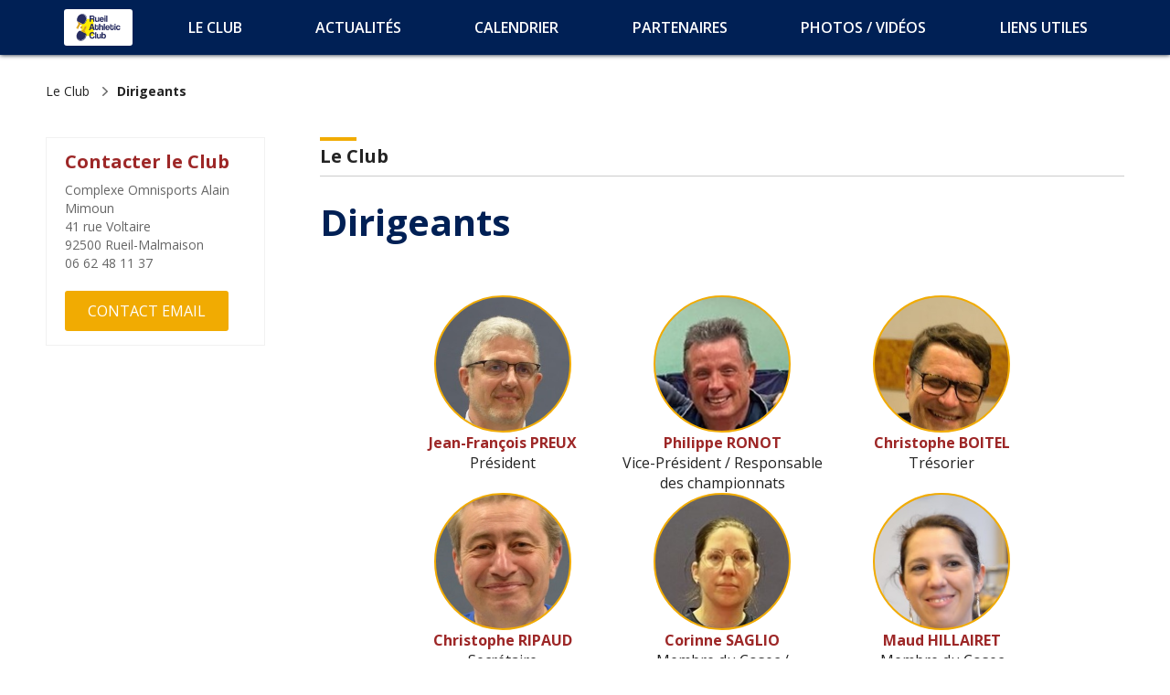

--- FILE ---
content_type: text/html; charset=UTF-8
request_url: https://www.rueil-ping.fr/le-club/dirigeants
body_size: 2962
content:
<!DOCTYPE html>
<html xmlns="http://www.w3.org/1999/xhtml" lang="fr-FR">
<head>
<meta charset="UTF-8" />
<title>Dirigeants - Le Club - Rueil Athletic Club Tennis de table - Rueil Athletic Club Tennis de table</title>
<meta name="viewport" content="width=device-width, initial-scale=1" />
<meta name="google-site-verification" content="nZzmIbtVqS7kwgV4rlezlPjrkZX71EbV1112KpQio7Q" />
<meta name="description" content="Dirigeants - Le Club - Rueil Athletic Club Tennis de table" />
<meta name="format-detection" content="telephone=no" />
<meta name="robots" content="index, follow" />
<link rel="canonical" href="https://www.rueil-ping.fr/le-club/dirigeants" />
<link rel="apple-touch-icon" sizes="200x200" href="https://www.rueil-ping.fr/apple-touch-icon.png">
<link rel="icon" type="image/png" sizes="200x200" href="https://www.rueil-ping.fr/apple-touch-icon.png">
<link rel="manifest" href="https://www.rueil-ping.fr/assets/manifest/manifest.webmanifest">
<link href="https://www.rueil-ping.fr/assets/css/ractt.min.1717852711.css" media="all" type="text/css" rel="stylesheet" />
<script src="https://www.rueil-ping.fr/assets/js/lib/require-jquery-1.9.1.min.js" data-main="https://www.rueil-ping.fr/assets/js/ractt.min.1717852711.js" data-root="https://www.rueil-ping.fr/" data-tk="Xdwya2o69aGEXujjR0OA4C4uLS6tHU3enhL12x0D"></script>
<script src="https://www.rueil-ping.fr/assets/js/locale/fr_FR/ractt.1717852711.js" data-domain="ractt"></script>
<meta property="og:title" content="Les dirigeants du RAC Tennis de table" />
<meta property="og:type" content="article" />
<meta property="og:url" content="https://www.rueil-ping.fr/le-club/dirigeants" />
<meta property="og:image:width" content="300" />
<meta property="og:image:height" content="200" />
</head>
<body>
<header>
  <div class="wrap">
    <a href="https://www.rueil-ping.fr/" id="logo"></a>
    <div id="burger" aria-controls="primary_nav" aria-expanded="false"></div>
    <ul id="primary_nav" data-visible="false">
      <li>
        <a href="#" class="toggle_submenu">Le club</a>
        <nav>
          <a href="https://www.rueil-ping.fr/le-club/inscriptions-2025-2026">Inscriptions 2025-2026</a>
          <a href="https://www.rueil-ping.fr/le-club/le-ractt-en-images">Le RACTT en images</a>
          <a href="https://www.rueil-ping.fr/le-club/presentation">Présentation</a>
          <a href="https://www.rueil-ping.fr/le-club/activites">Activités</a>
          <a href="https://www.rueil-ping.fr/le-club/competitions">Compétitions</a>
          <a href="https://www.rueil-ping.fr/le-club/entrainements">Entrainements</a>
          <a href="https://www.rueil-ping.fr/le-club/documents-telechargements">Documents / Téléchargements</a>
          <a href="https://www.rueil-ping.fr/le-club/affiliations-labels-referencements">Affiliations - Labels - Référencements</a>
          <a href="https://www.rueil-ping.fr/le-club/dirigeants">Dirigeants</a>
          <a href="https://www.rueil-ping.fr/le-club/entraineurs">Entraineurs</a>
          <a href="https://www.rueil-ping.fr/le-club/equipes">Équipes</a>
          <a href="https://www.rueil-ping.fr/acces">Acces</a>
        </nav>
      </li>
      <li>
        <a href="https://www.rueil-ping.fr/actualites">
          <span>Actualités</span>
          <span class="toggle_submenu">+</span>
        </a>
        <nav>
          <a href="https://www.rueil-ping.fr/actualites/categorie/inscriptions-15">Inscriptions</a>
          <a href="https://www.rueil-ping.fr/actualites/categorie/rencontres-a-domicile-en-nationale-18">Rencontres à domicile en Nationale</a>
          <a href="https://www.rueil-ping.fr/actualites/categorie/fermetures-16">Fermetures</a>
          <a href="https://www.rueil-ping.fr/actualites/categorie/le-mot-du-president-2">Le mot du président</a>
          <a href="https://www.rueil-ping.fr/actualites/categorie/resultats-des-equipes-3">Résultats des équipes</a>
          <a href="https://www.rueil-ping.fr/actualites/categorie/commentaires-des-capitaines-7">Commentaires des capitaines</a>
          <a href="https://www.rueil-ping.fr/actualites/categorie/evenements-4">Evènements</a>
          <a href="https://www.rueil-ping.fr/actualites/categorie/stages-13">Stages</a>
        </nav>
      </li>
      <li>
        <a href="#" class="toggle_submenu">Calendrier</a>
        <nav>
          <a href="https://www.rueil-ping.fr/calendrier/inscriptions-2025-2026">Inscriptions 2025-2026</a>
          <a href="https://www.rueil-ping.fr/calendrier/planning-des-seances-d-entrainements">Planning des séances d'entraînements</a>
          <a href="https://www.rueil-ping.fr/calendrier/fermetures-de-la-salle">Fermetures de la salle</a>
          <a href="https://www.rueil-ping.fr/calendrier/general">Général</a>
          <a href="https://www.rueil-ping.fr/calendrier/championnat-de-france">Championnat de France</a>
          <a href="https://www.rueil-ping.fr/calendrier/championnat-de-paris">Championnat de Paris</a>
          <a href="https://www.rueil-ping.fr/calendrier/championnat-des-jeunes">Championnat des jeunes</a>
          <a href="https://www.rueil-ping.fr/calendrier/seances-adherents-week-end-et-vacances-scolaires">Séances adhérents Week-End et Vacances scolaires</a>
          <a href="https://www.rueil-ping.fr/calendrier/stages-vacances-scolaires">Stages vacances scolaires</a>
          <a href="https://www.rueil-ping.fr/calendrier/tournois-internes">Tournois internes</a>
        </nav>
      </li>
      <li><a href="https://www.rueil-ping.fr/partenaires">Partenaires</a></li>
      <li>
        <a href="#" class="toggle_submenu">Photos / Vidéos</a>
        <nav>
          <a href="https://www.rueil-ping.fr/galeries">Photos</a>
          <a href="https://www.youtube.com/channel/UCDAu0bA4mQ1MYk23MSAiXhg" target="_blank" rel="noopener">Vidéos</a>
        </nav>
      </li>
      <li>
        <a href="#" class="toggle_submenu">Liens utiles</a>
        <nav>
          <a href="https://ractt.kalisport.com/" target="_blank" rel="noopener">KALISPORT (Extranet du RACTT)</a>
          <a href="https://ractt.kalisport.com/connexion" target="_blank" rel="noopener">KALISPORT (Intranet du RACTT)</a>
          <a href="https://www.ittf.com/" target="_blank" rel="noopener">ITTF (International Table Tennis Federation)</a>
          <a href="https://worldtabletennis.com/" target="_blank" rel="noopener">WTT (World Table Tennis) - Compétitions internationales ITTF</a>
          <a href="https://www.ettu.org/en/" target="_blank" rel="noopener">ETTU (European Table Tennis Union)</a>
          <a href="https://www.fftt.com/site/" target="_blank" rel="noopener">FFTT ( Fédération Française de Tennis de Table)</a>
          <a href="https://www.handisport.org" target="_blank" rel="noopener">FFH (Fédération Française Handisport)</a>
          <a href="https://sportadapte.fr" target="_blank" rel="noopener">FFSA (Fédération Française Sport Adapté)</a>
          <a href="https://www.handiguide.sports.gouv.fr/structure/4099?address=Rueil-Malmaison%2C%20France&display_type=list&from_results=true&offset=3&place_id=4814" target="_blank" rel="noopener">HandiGuide des Sports (www.handiguide.sports.gouv.fr)</a>
          <a href="http://www.fftt-idf.com/" target="_blank" rel="noopener">LIGUE IDF Tennis de Table</a>
          <a href="https://www.ping92.com/" target="_blank" rel="noopener">Comité départemental des Hauts de Seine Tennis de Table</a>
          <a href="https://www.villederueil.fr/fr" target="_blank" rel="noopener">Ville de Rueil-Malmaison</a>
          <a href="https://www.helloasso.com/associations/rueil-athletic-club-section-tennis-de-table" target="_blank" rel="noopener">HelloAsso RACTT (Market Place du club)</a>
          <a href="https://www.facebook.com/rueilping" target="_blank" rel="noopener">Face Book (Meta) RACTT</a>
          <a href="https://www.youtube.com/@rueil-ping" target="_blank" rel="noopener">YouTube RACTT</a>
          <a href="https://twitter.com/ractt" target="_blank" rel="noopener">Twitter RACTT</a>
          <a href="https://www.instagram.com/rueil_ping/" target="_blank" rel="noopener">Instagram RACTT</a>
        </nav>
      </li>
    </ul>
  </div>
</header>
<div id="breadcrumb">
  <ul>
    <li><a href="#">Le Club</a></li>
    <li><a href="https://www.rueil-ping.fr/le-club/dirigeants">Dirigeants</a></li>
  </ul>
</div>
<main>
  <aside>
    <div id="coords">
      <h3>Contacter le Club</h3>
      <p>Complexe Omnisports Alain Mimoun</p>
      <p>41 rue Voltaire<br /> 92500 Rueil-Malmaison</p>
      <p>06 62 48 11 37</p>
      <a href="mailto:contact@rueil-ping.fr" class="btn">contact email</a>
    </div>
  </aside>
  <article>
    <p class="uptitle">Le Club</p>
    <h1>Dirigeants</h1>
    <div class="members_wrapper">
      <div>
        <span style="background-image: url(https://www.rueil-ping.fr/data/cache/BoardMember/picture/main/5/d/1.1659385944.jpg)"></span>
        <p class="member_name">Jean-François PREUX</p>
        <p class="member_position">Président</p>
      </div>
      <div>
        <span style="background-image: url(https://www.rueil-ping.fr/data/cache/BoardMember/picture/main/d/6/3.1659386512.jpg)"></span>
        <p class="member_name">Philippe RONOT</p>
        <p class="member_position">Vice-Président / Responsable des championnats</p>
      </div>
      <div>
        <span style="background-image: url(https://www.rueil-ping.fr/data/cache/BoardMember/picture/main/0/9/4.1659385885.jpg)"></span>
        <p class="member_name">Christophe BOITEL</p>
        <p class="member_position">Trésorier</p>
      </div>
      <div>
        <span style="background-image: url(https://www.rueil-ping.fr/data/cache/BoardMember/picture/main/a/8/2.1656619575.png)"></span>
        <p class="member_name">Christophe RIPAUD</p>
        <p class="member_position">Secrétaire</p>
      </div>
      <div>
        <span style="background-image: url(https://www.rueil-ping.fr/data/cache/BoardMember/picture/main/7/4/6.1659386526.jpg)"></span>
        <p class="member_name">Corinne SAGLIO</p>
        <p class="member_position">Membre du Cosec / Responsable commission féminine</p>
      </div>
      <div>
        <span style="background-image: url(https://www.rueil-ping.fr/data/cache/BoardMember/picture/main/9/9/7.1659385803.jpg)"></span>
        <p class="member_name">Maud HILLAIRET</p>
        <p class="member_position">Membre du Cosec</p>
      </div>
      <div>
        <span style="background-image: url(https://www.rueil-ping.fr/data/cache/BoardMember/picture/main/c/2/8.1656336378.jpg)"></span>
        <p class="member_name">Philippe ERCOLI</p>
        <p class="member_position">Membre du Cosec / Responsable commission logistique</p>
      </div>
      <div>
        <span style="background-image: url(https://www.rueil-ping.fr/data/cache/BoardMember/picture/main/0/8/9.1659385671.jpg)"></span>
        <p class="member_name">Joel LEDIEU</p>
        <p class="member_position">Membre du Cosec</p>
      </div>
      <div>
        <span style="background-image: url(https://www.rueil-ping.fr/data/cache/BoardMember/picture/main/1/5/10.1659385787.jpg)"></span>
        <p class="member_name">Stéphane WOLF</p>
        <p class="member_position">Membre du Cosec</p>
      </div>
      <div>
        <span style="background-image: url(https://www.rueil-ping.fr/data/cache/BoardMember/picture/main/9/2/11.1656336378.jpg)"></span>
        <p class="member_name">Eddy MAGIER</p>
        <p class="member_position">Membre du Cosec</p>
      </div>
      <div>
        <span style="background-image: url(https://www.rueil-ping.fr/data/cache/BoardMember/picture/main/5/c/12.1656619347.png)"></span>
        <p class="member_name">Sébastien DIAS</p>
        <p class="member_position">Membre du Cosec / Responsable commission arbitrage</p>
      </div>
      <div>
        <span style="background-image: url(https://www.rueil-ping.fr/data/cache/BoardMember/picture/main/f/2/13.1656619717.jpg)"></span>
        <p class="member_name">Véronique GAUTHRON</p>
        <p class="member_position">Membre du Cosec</p>
      </div>
    </div>
  </article>
</main>
<footer>
  <div>
    <aside>
      <div class="logo_footer_wrapper"><img src="https://www.rueil-ping.fr/assets/img/ui/logo-footer.png" width="130" height="80" alt="RAC Tennis de table" /></div>
      <p><strong>Complexe Omnisports Alain Mimoun</strong><br /> 41 rue Voltaire<br /> 92500 Rueil-Malmaison</p>
      <p>&nbsp;</p>
      <p><a href="https://www.rueil-ping.fr/mentions-legales">Mentions légales</a></p>
      <p>&nbsp;</p>
      <p>
        Contact :
        <a href="tel:0662481137">06 62 48 11 37</p>
      </aside>
    </div>
  </footer>
</body>
</html>


--- FILE ---
content_type: text/css
request_url: https://www.rueil-ping.fr/assets/css/ractt.min.1717852711.css
body_size: 10845
content:
@charset "UTF-8";@import url("https://fonts.googleapis.com/css?family=Open+Sans:400,600,700,800");.pswp__container{transition:500ms ease-out}html,body,div,span,object,iframe,h1,h2,h3,h4,h5,h6,p,blockquote,pre,abbr,address,cite,code,del,dfn,em,img,ins,kbd,q,samp,small,strong,sub,sup,var,b,i,dl,dt,dd,ol,ul,li,fieldset,form,label,legend,table,caption,tbody,tfoot,thead,tr,th,td,article,aside,canvas,details,figcaption,figure,footer,header,hgroup,menu,nav,section,summary,time,mark,audio,video{margin:0;padding:0;border:0;outline:0;font-size:100%;vertical-align:baseline;background:transparent}body{line-height:1}article,aside,details,figcaption,figure,footer,header,hgroup,main,menu,nav,section{display:block}nav ul{list-style:none}blockquote,q{quotes:none}blockquote:before,blockquote:after,q:before,q:after{content:none}a{margin:0;padding:0;font-size:100%;vertical-align:baseline;background:transparent}ins{background-color:#ff9;color:#000;text-decoration:none}mark{background-color:#ff9;color:#000;font-style:italic;font-weight:bold}del{text-decoration:line-through}abbr[title],dfn[title]{border-bottom:1px dotted;cursor:help}table{border-collapse:collapse;border-spacing:0}hr{display:block;height:1px;border:0;border-top:1px solid #ccc;margin:1em 0;padding:0}input,select{vertical-align:middle}.wrap,#home #home-definition>div,#home #home-formation>div,#home #home-actus>div,#home #home-datas,#home #home-screen>div,main,footer>div,#breadcrumb ul{width:100%;max-width:1180px;margin:0 auto}@media only screen and (max-width:1259px){.wrap,#home #home-definition>div,#home #home-formation>div,#home #home-actus>div,#home #home-datas,#home #home-screen>div,main,footer>div,#breadcrumb ul{max-width:960px}}@media only screen and (max-width:1023px){.wrap,#home #home-definition>div,#home #home-formation>div,#home #home-actus>div,#home #home-datas,#home #home-screen>div,main,footer>div,#breadcrumb ul{max-width:640px}}@media only screen and (max-width:739px){.wrap,#home #home-definition>div,#home #home-formation>div,#home #home-actus>div,#home #home-datas,#home #home-screen>div,main,footer>div,#breadcrumb ul{max-width:92%}}input[type=text],input[type=email],input[type=password]{border:1px solid #d1d1d1;font-family:"Open Sans",sans-serif;transition:color 200ms ease-out;font-size:16px;height:42px;line-height:42px;padding:5px 10px;margin:0 0 10px 0;box-sizing:border-box;border-radius:3px;-webkit-appearance:none}input[type=text]::-webkit-input-placeholder,input[type=email]::-webkit-input-placeholder,input[type=password]::-webkit-input-placeholder{color:#8a8a8a}input[type=text]::-moz-placeholder,input[type=email]::-moz-placeholder,input[type=password]::-moz-placeholder{color:#8a8a8a}input[type=text]:-ms-input-placeholder,input[type=email]:-ms-input-placeholder,input[type=password]:-ms-input-placeholder{color:#8a8a8a}input[type=text].error,input[type=email].error,input[type=password].error{border-color:#9d2727}select{border:1px solid #d1d1d1;font-family:"Open Sans",sans-serif;transition:color 200ms ease-out;font-size:16px;height:42px;padding:5px 10px 5px;margin:0 0 10px 0;box-sizing:border-box;border-radius:3px;-webkit-appearance:none;-moz-appearance:none;background:url(../img/ui/bg-select.png) no-repeat 97% center;background-size:10px 6px}textarea{border:1px solid #d1d1d1;font-family:"Open Sans",sans-serif;transition:color 200ms ease-out;font-size:16px;padding:10px 10px 9px;margin:0 0 10px 0;box-sizing:border-box;border-radius:3px;-webkit-appearance:none}.btn,button{display:inline-block;text-decoration:none;box-sizing:border-box;background:#f1ab02;font-family:"Open Sans",sans-serif;text-transform:uppercase;text-align:center;color:#fff;border:0;cursor:pointer;border-radius:3px;padding:12px 25px;font-size:16px;transition:all 150ms ease;-webkit-appearance:none}.btn:hover,.btn:active,.btn.active,button:hover,button:active,button.active{background:#002055}.g-recaptcha{margin:0 0 20px 0;overflow:hidden}.g-recaptcha iframe{height:auto !important}#banner img{display:block;margin:0 auto;width:100%;height:auto}#breadcrumb{overflow:hidden;padding:90px 0 20px 0;font-size:14px;width:100%}#breadcrumb ul{list-style:none}#breadcrumb ul li{float:left;display:block;padding:0 20px 0 0;margin-right:10px;line-height:20px;position:relative}#breadcrumb ul li:last-of-type{font-weight:700;padding-right:0}#breadcrumb ul li:last-of-type:after{content:"";display:none}#breadcrumb ul li:first-of-type{padding-left:0}#breadcrumb ul li:after{content:" ";width:6px;height:10px;background:url(../img/ui/chevron.png);background-size:cover;position:absolute;top:5px;right:0}#breadcrumb ul a{color:#242424;text-decoration:none}#breadcrumb ul a:hover{color:#9d2727}#breadcrumb+main{padding-top:20px}.pagination{display:block !important;font-size:15px;text-align:right;width:100%;border-top:1px solid #ccc;padding:30px 0 0}.pagination ul{display:block;margin:0;text-align:center}.pagination li{display:inline-block;list-style:none;vertical-align:middle}.pagination li.dots a{width:15px;border:0}.pagination li a{display:inline-block;width:50px;height:50px;margin:0 5px 5px 5px;line-height:45px;font-weight:600;transition:all 100ms ease;text-align:center;vertical-align:middle;text-decoration:none;color:#666;border:2px solid #666;border-radius:3px}.pagination li a:hover{border-color:#9d2727;color:#fff;background:#9d2727}.pagination li:active a,.pagination li.active a{border-color:#9d2727;color:#fff;background:#9d2727}.pagination li.previous_page{float:left}.pagination li.next_page{float:right}@media only screen and (max-width:739px){.pagination ul{text-align:right}.pagination li{display:none}.pagination li.previous_page{display:inline-block;float:none}.pagination li.next_page{display:inline-block;float:none}}.alert{position:relative;display:block;box-sizing:border-box;width:100%;margin:0 0 30px 0;padding:15px 40px 15px 15px;border-radius:6px;line-height:25px}.alert a{text-decoration:underline !important;color:inherit !important}.alert.alert-danger{color:#d8000c;background:#ffbaba}.alert.alert-msg{color:#4f8a10;background:#dff2bf}.alert span.alert-close{position:absolute;top:18px;right:10px;display:inline-block;width:21px;height:21px;font-size:15px;line-height:18px;cursor:pointer;text-align:center;color:#000;border-radius:50%;background:#fff}#map-search{margin:40px 0 0 0}#map-search p{display:inline-block;margin:0 20px 10px 0}#map-search p:first-of-type{width:50%}#map-search label{margin:0 0 5px 0;display:block;font-size:14px;font-weight:600}#map-search select{width:100%}#map-search .cp-search{display:inline-block;border:1px solid #d1d1d1;border-radius:3px;vertical-align:middle;margin-bottom:10px}#map-search .cp-search input{border:0;margin:0;height:42px;line-height:42px}#map-search .cp-search button{border:0;background:0;float:right;height:42px;color:#000;background:url(../img/ui/map-localize.png) center center no-repeat;background-size:40px 40px;border-left:1px solid #d1d1d1}.pin{text-align:center;max-width:200px;margin:5px 0 0;font-size:15px;font-weight:bold;line-height:20px}.pin a:hover{color:#f1ab02}.pin.pin_recensement{text-align:left;line-height:18px;max-width:300px;font-size:12px}.pin.pin_recensement strong{color:#9d2727;font-size:15px}.pin.pin_recensement span{font-weight:normal}.pictos_lgd{display:flex;flex-wrap:wrap;padding-top:20px}.pictos_lgd p{margin:0 30px 10px 0;font-size:14px}.pictos_lgd p img{display:inline-block;width:32px;height:auto}#contact-form{max-width:600px;margin:30px 0 20px 0}#contact-form p.demi{display:block;float:left;margin:0 2% 10px;width:48%}#contact-form p.demi:nth-child(odd){margin-left:0}#contact-form p.demi:nth-child(even){margin-right:0}#contact-form label{margin:0 0 5px 0;display:block;font-size:14px;font-weight:600}#contact-form input[type=text],#contact-form input[type=email]{width:100%}#contact-form select{width:100%}#contact-form textarea{width:100%;height:240px}@media only screen and (max-width:479px){#contact-form p.demi{width:100%;margin:0 0 10px;float:none}}#login-form{max-width:320px;margin:60px auto 20px auto}#login-form p.demi{display:block;float:left;margin:0 2% 10px;width:48%}#login-form p.demi:nth-child(odd){margin-left:0}#login-form p.demi:nth-child(even){margin-right:0}#login-form label{margin:0 0 5px 0;display:block;font-size:14px;font-weight:600}#login-form input[type=text],#login-form input[type=password]{width:100%}#login-form select{width:100%}#login-form textarea{width:100%;height:240px}@media only screen and (max-width:479px){#login-form p.demi{width:100%;margin:0 0 10px;float:none}}.account-wrapper hr{margin:30px 0 40px 0}.account-form{max-width:700px;margin:30px 0 20px 0}.account-form>div+h2{margin-top:25px}.account-form p.demi{display:block;float:left;margin:0 2% 10px;width:48%}.account-form p.demi:nth-child(odd){margin-left:0}.account-form p.demi:nth-child(even){margin-right:0}.account-form label{margin:0 0 5px 10px;display:block;font-size:14px;font-weight:600}.account-form input[type=text],.account-form input[type=email],.account-form input[type=password]{width:100%}.account-form select{width:100%}.account-form textarea{width:100%;height:240px}.account-form #workplace_options{min-width:700px;column-count:3;margin-bottom:40px}.account-form #workplace_options input[type=checkbox]{margin-right:10px}.account-form #workplace_options label{margin-bottom:15px}@media only screen and (max-width:739px){.account-form #workplace_options{width:100%;min-width:auto;column-count:2}}@media only screen and (max-width:479px){.account-form #workplace_options{column-count:1}}.account-form .annotation{margin:10px 0 0 0;display:block;color:#555;font-size:12px;line-height:normal}@media only screen and (max-width:479px){.account-form .logo_preview{column-count:1;margin:40px auto 0 auto}}@media only screen and (max-width:479px){.account-form p.demi{width:100%;margin:0 0 10px;float:none}}#contacts-wrapper{display:flex;flex-wrap:wrap;justify-content:space-between;padding:20px 0 0 0}#contacts-wrapper div{position:relative;display:block;width:45%;margin-bottom:1%;padding:0;font-size:14px;text-decoration:none;color:#242424;background:#fff;border:1px solid #ccc}#contacts-wrapper div span{display:inline-block;width:80px}#contacts-wrapper div h3{margin:0;padding:10px 10px;font-size:15px;line-height:17px;transition:all 50ms ease;color:#fff;background:linear-gradient(45deg,#762020,#9d2727);background-color:#9d2727}#contacts-wrapper div p{padding:0 10px 0 10px;margin:0 0 5px 0;line-height:22px}#contacts-wrapper div p:first-of-type{padding-top:10px}#contacts-wrapper div a.del-contact{position:absolute;width:20px;height:20px;background-color:#fff;color:#9d2727;line-height:20px;text-align:center;top:8px;right:5px;text-decoration:none}#contacts-wrapper div span.contact-edit{cursor:pointer}#create-contact{float:right}#account-map{width:100%;height:300px}#img-blocks{display:flex;flex-wrap:wrap;justify-content:center;margin:60px 0 40px 0}#img-blocks>a{position:relative;width:31%;font-weight:400;overflow:hidden;margin:0 1% 20px 1%}#img-blocks>a img{width:100%;height:auto;transition:all 300ms ease}#img-blocks>a div{position:absolute;top:0;left:0;right:0;bottom:0;display:flex}#img-blocks>a div span{display:inline-block;margin:auto;color:#fff;line-height:18px;padding:15px 20px;max-height:50px;background:rgba(24,24,24,0.7);transition:background 200ms ease}#img-blocks>a:hover img{transform:scale(1.1)}#img-blocks>a:hover div span{background:#9d2727}@media only screen and (max-width:739px){#img-blocks{flex-direction:column;margin:0 0 20px 0}#img-blocks a{width:100%;max-width:360px;margin:0 auto 20px}}.home-header{position:absolute;z-index:10;top:0;left:0;right:0}@media only screen and (max-width:1023px){}#team{display:flex;flex-wrap:wrap;justify-content:space-between;margin:40px 0 0}#team>div{text-align:center;flex-basis:20%;line-height:20px;margin:0 auto 40px;font-size:14px}#team>div:first-of-type{flex-basis:100%}#team>div img{border-radius:50%;margin:0 auto;max-width:175px}#team>div span{display:block;font-weight:700;font-size:16px;margin:0 0 5px 0}#gouv{text-align:center;margin:40px 0 0}#gouv .role{margin:0 5px 30px;display:inline-block;font-size:12px}#gouv .role h3{display:block;text-align:center;margin:0 0 10px;padding:5px 5px;color:white;font-size:13px;font-weight:bold;line-height:normal;background:linear-gradient(45deg,#9d2727,#762020);background-color:#9d2727}#gouv .role p{display:block;text-align:center;margin:0 0 5px;line-height:normal}#gouv .role>div{display:flex;flex-wrap:wrap;justify-content:center}#gouv .role>div>div{width:125px;margin:0 5px 10px}#gouv .role>div>div:first-of-type{margin-left:0}#gouv .role>div>div:last-of-type{margin-right:0}#gouv .role>div>div>div{margin:0 0 10px}#gouv .role>div>div>div img{width:125px;margin:0 auto;border-radius:50%}#gouv .role#pres{margin:0 30px 0 0}#gouv .role#ca{width:100%;margin:0 0 30px 0}#gouv .role#afcodma{width:100%;margin:0 0 30px}#gouv .role#afcodma>div>div{margin-left:25px;margin-right:25px}#gouv .role#ca>div>div{margin-left:15px;margin-right:15px}#gouv #gp-metiers{width:100%;margin:0}.data table{width:600px;white-space:nowrap}.data table td,.data table th{padding:10px;border:1px solid #f1f1f1;text-align:center}.data table th{background:#9d2727;color:white}.data .graphics{margin:40px 0;display:flex;flex-wrap:wrap;justify-content:space-between}.data .graphics .small:first-of-type{margin-top:20px}.data .graphics img{margin:0 0 30px}@media only screen and (max-width:739px){.data table{max-width:320px}}header{padding:0;min-height:60px;font-size:16px;font-weight:600;text-transform:uppercase;background-color:#002055;position:fixed;top:0;right:0;left:0;z-index:20;box-shadow:0 0 5px #000d22;display:flex}header>div{display:flex;justify-content:space-around;align-items:center}header>div>ul{display:contents}header>div>ul>li{list-style:none;padding:0 20px;height:100%;display:flex;flex-direction:column;justify-content:center;position:relative}header>div>ul>li:hover nav{display:block}header>div>ul>li:hover>a{color:#ffcd00}header>div>ul>li a{transition:color 300ms;text-decoration:none;color:#fff}header>div>ul>li a:hover,header>div>ul>li a:active,header>div>ul>li a.active{color:#f1ab02}header>div>ul>li a span.toggle_submenu{display:none}header>div>ul>li nav{display:none;position:absolute;z-index:99;top:100%;left:0;padding:0 15px;background-color:hsla(217,100%,5%,0.9);box-shadow:0 0 5px #000d22;min-width:250px}header>div>ul>li nav a{display:flex;width:100%;justify-content:space-between;padding:20px 0 20px 0;font-size:14px;font-weight:600;transition:color 100ms ease;white-space:nowrap;color:#fff;border-bottom:1px solid #f1ab02;background-size:6px 100px;position:relative}header>div>ul>li nav a:last-of-type{border:0}header>div>ul>li nav a::after{content:">";margin-left:20px;transform:translateX(-8px);transition:transform 100ms ease-out}header>div>ul>li nav a:hover{color:#f1ab02;background-position:right -50px}header>div>ul>li nav a:hover::after{transform:translateX(-5px)}header>div>ul>li:last-child nav{left:auto;right:0}header #logo{margin:0;width:67px;height:40px}header #burger{display:none}header #logo{display:block;width:75px;height:40px;background:#fff url(../img/ui/logo-ractt.svg) no-repeat center center;background-size:49px 30px;transition:all 150ms ease;border-radius:3px}@media only screen and (max-width:1259px){header ul{display:flex;float:none;clear:both;justify-content:space-between}header ul li{display:inline-block;float:none;clear:both;padding:0 13px 20px 14px}}@media only screen and (max-width:1023px){header{min-height:60px;padding-top:0}header #tools{display:none}header #burger{display:block;position:absolute;width:30px;height:30px;top:15px;right:20px;z-index:9999;cursor:pointer;background:url(../img/ui/burger.png) no-repeat center center;background-size:cover}header #burger[aria-expanded=true]{background:url(../img/ui/close.png) no-repeat center center;background-size:cover}header>div ul{display:flex;position:fixed;overflow:auto;top:0;right:0;bottom:0;left:30%;height:100vh;margin:0;background-color:hsla(217,100%,5%,0.9);padding:100px 25px 150px 40px;flex-direction:column;justify-content:normal;gap:20px;transform:translateX(100%);transition:transform 200ms ease-out}header>div ul li{display:block;padding:10px 0;border-bottom:1px solid #f1ab02;height:auto}header>div ul li:before{display:none}header>div ul li:after{display:none !important}header>div ul li:hover nav{display:none}header>div ul li>a{display:flex;justify-content:space-between;align-items:center}header>div ul li>a span.toggle_submenu{display:inline-block;font-size:25px;margin-top:-1px}header>div ul li nav{display:none;position:static;z-index:99;top:100%;left:0;padding:10px 0 0 15px;background-color:transparent;box-shadow:none;min-width:auto;width:auto}header>div ul li nav a{display:block;width:100%;justify-content:space-between;padding:10px 0 10px 0;font-size:14px;font-weight:600;transition:color 100ms ease;white-space:normal;line-height:1.6em;color:#fff;border-bottom:0;background-size:6px 100px;position:relative}header>div ul li nav a:last-of-type{border:0}header>div ul li nav a::after{display:none}header>div ul li nav a:hover{color:#f1ab02;background-position:right -50px}header>div ul li nav a:hover::after{transform:translateX(-5px)}header>div ul[data-visible=true]{transform:translateX(0)}}@media only screen and (min-width:1023px) and (max-width:1259px){body.sticky header{position:fixed;top:0;right:0;left:0;height:100px;min-height:100px;z-index:20;box-shadow:0 0 5px #666}body.sticky header #logo{margin:0 0 15px 0;width:67px;height:40px}body.sticky header #tools{display:none}body.sticky header #burger{margin:10px}body.sticky header ul{display:flex;float:none;clear:both;justify-content:space-between}body.sticky header ul li{display:inline-block;float:none;clear:both;padding:0 13px 20px 14px}}footer{color:#fff;color:#888;border-top:5px solid #9d2727;border-bottom:5px solid #1e1e1e;background:#242424;padding:20px 0 20px 0}footer a{text-decoration:underline;color:#888}footer a:hover{color:#f1ab02}footer>div{display:flex;justify-content:center;align-items:center}footer aside{text-align:center}footer aside .logo_footer_wrapper{display:inline-block;margin:0 auto 20px}footer aside .logo_footer_wrapper p{margin:0 0 5px;font-size:14px;line-height:1.6em}footer p{margin:0 0 5px 0;font-size:14px}footer section{display:flex;justify-content:space-between;flex:1}footer section nav{padding-top:30px}footer section nav a{display:block;margin-bottom:1em;font-size:12px}footer section nav p{font-weight:700;text-transform:uppercase;margin-bottom:1em}footer section nav p a{font-size:14px}footer div.nlfoot{width:320px;padding:20px;background:#1e1e1e}footer div.nlfoot h3{margin:0 0 10px 0;font-size:14px;font-weight:700}footer div.nlfoot p{text-align:center;margin:0 0 15px;font-size:14px;line-height:20px}footer div.nlfoot p.error{color:#c00}footer div.nlfoot form p{text-align:left}footer div.nlfoot input{vertical-align:top;color:#888;border-color:#888;background-color:#242424}footer div.nlfoot .btn,footer div.nlfoot button{padding:0 10px;font-weight:400;vertical-align:top;border:1px solid #888;background-color:#242424}@media only screen and (max-width:1259px){footer section div.categories{width:460px}footer section div.nlfoot{width:220px}}@media only screen and (max-width:1023px){footer aside{margin:10px auto 0 auto}footer section{width:100%;display:none}footer section div.categories{width:100%}footer section div.categories nav{width:33%;margin:0 0 20px 0}footer section div.nlfoot{width:100%}}@media only screen and (max-width:739px){footer section div.categories{flex-direction:row;max-height:none}footer section div.categories nav{width:50%}}main{flex-grow:1;display:flex;flex-wrap:wrap;justify-content:space-between;padding:60px 0}main aside{width:240px;font-size:14px;color:#666}main aside h3{margin:0 0 10px 0;font-size:20px;font-weight:700;line-height:22px;color:#9d2727}main aside #subnav{margin:0 0 40px}main aside #subnav a{display:block;padding:10px 0 10px 20px;line-height:22px;transition:border-color 150ms ease,color 150ms ease;text-decoration:none;text-transform:uppercase;color:#242424;border-bottom:1px solid #f1f1f1;border-left:4px solid #f1f1f1}main aside #subnav a:hover,main aside #subnav a:active,main aside #subnav a.active{font-weight:700;border-left-color:#f1ab02;box-shadow:0 0 10px 0 #f1f1f1}main aside #subnav a:first-of-type{border-top:1px solid #f1f1f1}main aside #coords{margin:0 0 40px;padding:15px 20px;line-height:20px;border:1px solid #f1f1f1}main aside #coords a{color:#f1ab02}main aside #coords a.btn{margin-top:20px;color:#fff}main aside #newsbox{margin:0 0 40px;padding:15px 20px;line-height:20px;border:1px solid #f1f1f1}main aside #newsbox input,main aside #newsbox button{width:100%}main aside #newsbox p{margin:0 0 10px 0}main aside #newsbox p.error{color:#c00}main article{width:880px}main article h1{margin:0 0 30px;font-size:40px;font-weight:700;line-height:40px;color:#002055}main article h2{margin:0 0 20px;font-size:22px;line-height:24px;font-weight:700}main article h3{margin:0 0 20px;font-size:18px;line-height:22px;font-weight:700}main article hr{height:1px;border:0;border-bottom:1px solid #ccc}main article p{margin:0 0 15px;line-height:22px;text-align:justify}main article p.uptitle{position:relative;margin:0 0 30px;padding:10px 0;font-size:20px;font-weight:700;line-height:22px;border-bottom:1px solid #ccc}main article p.uptitle:before{position:absolute;top:0;left:0;width:40px;height:4px;content:" ";background:#f1ab02}main article p.date{font-style:italic;color:#aaa}main article p.intro{max-width:75%;margin:0 auto 40px;text-align:center}main article p+h2{margin-top:40px}main article p+h3{margin-top:30px}main article ul,main article ol{margin:0 0 20px 30px;line-height:22px}main article ul li,main article ol li{margin:0 0 5px 0}main article ul+h2,main article ol+h2{margin-top:40px}main article ul ul,main article ol ul{margin-top:10px}main article img{display:block;max-width:100%;height:auto !important}main article img.img-center{margin:0 auto 20px}main article img.img-left{margin:0 20px 20px 0;float:left}main article img.img-right{margin:0 0 20px 20px;float:right}main article.full{width:100%;text-align:center}main article .couleur{color:#f1ab02 !important}main article .small{font-size:11px;line-height:18px}main article .small:first-of-type{margin-top:40px}main article .small sup{font-size:9px}main article blockquote{margin:0 0 30px 40px}main article blockquote ul{margin-left:40px}main article table{margin:0 0 20px 0;font-size:14px;max-width:100%}main article table tr td{padding:10px;border:1px solid #f1f1f1}main article iframe{height:500px}main article.partenaires img{float:right;margin:-10px 0 20px}main article.partenaires p{margin:0 0 60px}@media only screen and (max-width:1259px){main article{width:680px}main article iframe{height:380px}}@media only screen and (max-width:1023px){main aside{display:none}main article{width:100%}main article p.intro{max-width:100%}main article iframe{height:360px}}@media only screen and (max-width:739px){main{padding:40px 0}main article h1{font-size:24px;line-height:28px}main article h2{font-size:20px;line-height:24px}main article img.img-left,main article img.img-right{width:90%;max-width:300px;margin:0 auto 20px auto;float:none}main article iframe{height:300px}main article.partenaires a img{float:none;clear:both;margin:0 auto 20px}main article.partenaires a.garac img{margin-top:-50px}main article.partenaires p{margin:0 0 60px}}@media only screen and (max-width:479px){main{padding:30px 0}main article iframe{height:200px}}.big-actu{margin:30px 0 40px 0}.big-actu>div{position:relative;margin:0 0 10px 0}.big-actu>div iframe{margin:0;height:500px}.big-actu>div img{display:block;width:100%;height:auto}.big-actu>div span{position:absolute;z-index:10;top:0;left:0;padding:10px 20px;font-size:24px;font-weight:700;line-height:18px;text-align:center;text-transform:uppercase;color:#fff;background:#9d2727}.big-actu>div span i{font-size:16px;font-style:normal;line-height:16px}.big-actu h2{font-size:20px;font-weight:700;line-height:24px}@media only screen and (max-width:1259px){.big-actu>div iframe{height:380px}}@media only screen and (max-width:1023px){.big-actu>div iframe{height:360px}}@media only screen and (max-width:739px){.big-actu>div iframe{height:300px}}@media only screen and (max-width:479px){.big-actu>div iframe{height:200px}}.actus{margin:20px 0 20px 0;position:relative;display:flex;flex-wrap:wrap;justify-content:space-between}.actus>a{width:30%;margin:0 0 20px 0;text-decoration:none;color:#242424}.actus>a>div{position:relative;overflow:hidden;margin:0 0 10px 0;background:#fff}.actus>a>div img{display:block;width:100%;height:auto !important;object-fit:cover;aspect-ratio:4/3;transition:transform 300ms ease,opacity 200ms ease}.actus>a span{position:absolute;z-index:9;bottom:0;left:0;padding:10px 20px;font-size:14px;font-weight:700;line-height:16px;text-align:center;text-transform:uppercase;color:#fff;background:#9d2727;opacity:.9}.actus>a span i{font-size:12px;font-style:normal;line-height:16px}.actus>a h2{font-size:18px;font-weight:700;line-height:20px;margin:0 0 10px 0}.actus>a p{font-size:14px;line-height:normal}.actus>a:hover>div img{transform:scale(1.1);opacity:.7}.actus>a:hover h2{color:#9d2727}.actus:after{width:30%;content:""}@media only screen and (max-width:739px){.actus>a{width:48%}.actus:after{width:48%}}@media only screen and (max-width:479px){.actus>a{width:100%}.actus:after{width:100%}}.documents{margin:20px 0 20px 0;position:relative;display:flex;flex-wrap:wrap;justify-content:space-between}.documents>a{width:30%;margin:0 0 40px 0;text-decoration:none;color:#242424}.documents>a img{border:1px solid #ccc;background:#f1f1f1;width:100%;height:140px;margin:0 0 10px 0}.documents>a h2{font-size:18px;font-weight:700;line-height:20px;margin:0 0 10px 0}.documents>a p{font-size:14px;line-height:normal}.documents>a:hover span{background:#9d2727}.documents:after{width:30%;content:""}@media only screen and (max-width:739px){.documents>a{width:48%}.documents:after{width:48%}}@media only screen and (max-width:479px){.documents>a{width:100%}.documents:after{width:100%}}.news_img{margin-bottom:30px}.gallery_thumbnails{display:flex;flex-wrap:wrap;gap:20px;justify-content:center}.gallery_thumbnails div img{display:block;height:200px !important;width:auto;max-width:none;cursor:pointer}.members_wrapper{display:flex;flex-wrap:wrap;gap:60px;justify-content:center;padding-top:30px}.members_wrapper div{display:flex;flex-direction:column;gap:10px;width:240px}.members_wrapper div>span{display:block;margin:0 auto;width:150px;height:150px;background-position:left top;background-repeat:no-repeat;background-size:150px auto;border-radius:50%;border:2px solid #f1ab02}.members_wrapper div img{width:150px;height:auto}.members_wrapper div p{margin-bottom:0;text-align:center}.members_wrapper div p.member_name{color:#9d2727;font-weight:bold}.teams_wrapper{margin-bottom:60px}.teams_wrapper>div{display:flex;gap:60px;align-items:center;padding:20px;border-radius:3px;margin-bottom:20px;border:1px solid #f1ab02}.teams_wrapper>div .team_pic{width:300px}.teams_wrapper>div .team_pic img{border-radius:3px}.teams_wrapper>div .team_content .team_name{font-weight:bold;color:#002055}@media only screen and (max-width:739px){.teams_wrapper>div{flex-direction:column;gap:30px;justify-content:center;align-items:center}.teams_wrapper>div p{text-align:center}}#feminines{scroll-margin-top:80px}.partners_wrapper{margin-bottom:60px}.partners_wrapper>div{display:flex;gap:60px;align-items:center;padding:20px;border-radius:3px;margin-bottom:20px;border:1px solid #9d2727}.partners_wrapper>div .partner_pic{width:300px}.partners_wrapper>div .partner_pic img{border-radius:3px}.partners_wrapper>div .partner_content .partner_name{font-weight:bold;color:#002055}.partners_wrapper>div .partner_content #partner_link{margin-top:20px}@media only screen and (max-width:739px){.partners_wrapper>div{flex-direction:column;gap:30px;justify-content:center;align-items:center;text-align:center}.partners_wrapper>div p{text-align:center}}article .events{display:inline-block;width:100%;padding:0 0 20px 0;border-bottom:1px solid #ccc;margin-bottom:30px}article .events h2{margin-top:0}article .events:last-child{border-bottom:0;margin:0;padding:0}@media only screen and (max-width:1259px){article .events p img{height:auto !important;width:100% !important}}#home .btn{font-size:18px}#home #home-screen{position:relative;display:flex;height:100vh;min-height:600px;text-align:center;color:#fff;background:url(../img/ui/home-salle.jpg) no-repeat center center;background-size:cover;align-items:center;justify-content:center;padding-bottom:30px}#home #home-screen .home_msg{background:rgba(0,0,0,0.6);display:flex;flex-direction:column;gap:20px;padding:20px;border-radius:6px;max-width:800px;margin:30px auto 0}#home #home-screen .home_msg a{color:#fff;text-decoration:underline}#home #home-screen .home_msg h2{font-size:25px;font-weight:700;line-height:30px;text-transform:uppercase;color:#fff}#home #home-screen .home_msg p{font-size:16px;line-height:24px;color:#fff;margin:0}#home #home-screen:after{position:absolute;z-index:0;top:0;right:0;bottom:0;left:0;content:" ";background:url(../img/ui/bg-dots.png) repeat center center}#home #home-screen>div{z-index:8;color:#fff}#home #home-screen .home_logo_wrapper{display:inline-block;padding:15px 30px;background-color:#fff;box-shadow:3px 3px 10px rgba(0,0,0,0.6);border-radius:6px}#home #home-screen .home_logo_wrapper img{width:220px;height:auto}#home #home-screen h1{margin:0 0 20px 0;font-size:48px;font-weight:700;line-height:52px;text-transform:uppercase;text-shadow:3px 3px 3px rgba(0,0,0,0.6)}#home #home-screen p{margin:0 0 30px 0;font-size:28px;line-height:26px;color:#fff;text-shadow:3px 3px 3px rgba(0,0,0,0.6)}#home #home-screen #scroll{position:absolute;right:0;bottom:20px;left:0;display:block;width:20px;height:40px;margin:0 auto;animation:rebond 400ms cubic-bezier(0.5,0.05,1,0.5);animation-iteration-count:infinite;animation-direction:alternate;background:url(../img/ui/scroll.png) no-repeat center top;background-size:20px 40px}@keyframes rebond{from{transform:translate3d(0,0,0)}to{transform:translate3d(0,20px,0)}}@media only screen and (max-height:600px){#home #home-screen #scroll{display:none}}#home #home-datas{display:flex;flex-wrap:wrap;justify-content:space-between;margin:-60px auto 20px}#home #home-datas>a,#home #home-datas>div{position:relative;width:25%;min-height:250px;padding:20px 20px 60px 20px;transition:background 150ms ease;text-decoration:none;color:#fff;background:#002a6f}#home #home-datas>a span,#home #home-datas>div span{display:inline-block;margin:0 0 15px 0;padding:5px 10px;font-size:14px;font-weight:700;text-transform:uppercase;border:1px solid #f1ab02;background-color:#f1ab02;color:#242424}#home #home-datas>a:nth-child(2n),#home #home-datas>div:nth-child(2n){background-color:#002055}#home #home-datas>a:nth-child(5),#home #home-datas>div:nth-child(5){background-color:#333}#home #home-datas>a h3,#home #home-datas>div h3{margin:0 0 10px 0;font-size:16px;font-weight:700;line-height:20px;text-transform:uppercase;color:#fff}#home #home-datas>a p,#home #home-datas>div p{font-size:14px;line-height:18px}#home #home-datas>a p.big,#home #home-datas>div p.big{font-size:50px;font-weight:700;line-height:54px}#home #home-datas>a p.big+p,#home #home-datas>div p.big+p{font-size:18px;line-height:22px}#home #home-datas>a:after{position:absolute;right:20px;bottom:20px;width:30px;height:30px;content:" ";background:url(../img/ui/bg-go.png) no-repeat 0 0;background-size:30px 80px}#home #home-datas>a:hover,#home #home-datas>a>a:active{color:#242424;background:#f1ab02}#home #home-datas>a:hover span,#home #home-datas>a>a:active span{border-color:#242424}#home #home-datas>a:hover:after,#home #home-datas>a>a:active:after{background-position:0 -50px}#home #home-datas>a:hover h3,#home #home-datas>a>a:active h3{color:#242424}#home #home-datas>div{background-repeat:no-repeat;background-position:center center;background-size:cover}#home #home-actus{padding:60px 0 60px 0}#home #home-actus>div{text-align:center}#home #home-actus>div h3{margin:0 0 55px 0;font-size:50px;font-weight:700;line-height:46px;text-align:left;text-transform:uppercase}#home #home-actus>div h3:before{display:inline-block;width:42px;height:42px;margin:0 15px 0 2px;content:" ";background:url(../img/ui/icon-actus.png) no-repeat center center;background-size:cover}#home #home-actus>div h3 span{color:#9d2727}#home #home-actus>div .actus{text-align:left;justify-content:space-around;gap:20px}#home #home-actus>div .actus>a{width:23%}#home #home-actus>div .actus::after{display:none}#home #home-partenaires h2{margin:60px 0 40px 0;font-size:42px;font-weight:700;line-height:46px;text-align:center;color:#002055;text-transform:uppercase}#home #home-partenaires .logos{margin:30px auto 30px auto;display:flex;justify-content:center;flex-flow:wrap;align-items:center}#home #home-partenaires .logos a{margin:0 50px 20px 50px;max-width:18%}#home #home-partenaires .logos a img{width:100%;height:auto}#home #home-formation{text-align:center;color:#fff;background:url(../img/ui/home/bg-home-2.jpg) no-repeat center center;background-size:cover}#home #home-formation>div{padding:130px 0}#home #home-formation h2{margin:0 0 20px 0;font-size:50px;font-weight:700;line-height:46px;text-transform:uppercase;text-shadow:3px 3px 3px rgba(0,0,0,0.6)}#home #home-formation p{margin:0 0 30px 0;font-size:20px;line-height:normal;text-shadow:3px 3px 3px rgba(0,0,0,0.6)}#home #home-definition{text-align:center;color:#fff;background:url(../img/ui/home-bottom.jpg) no-repeat center center;background-size:cover}#home #home-definition>div{padding:85px 0}#home #home-definition h2{margin:0 0 10px 0;font-size:30px;font-weight:700;line-height:30px}#home #home-definition p{font-size:16px;line-height:normal}@media only screen and (max-width:1259px){#home #home-screen h1{font-size:42px;line-height:42px}#home #home-screen p{font-size:16px;line-height:24px}}@media only screen and (max-width:1023px){#home #home-screen>div{margin:30% auto auto}#home #home-datas>a,#home #home-datas>div{width:50%}#home #home-datas>a:nth-child(3),#home #home-datas>div:nth-child(3){background-color:#762020}#home #home-actus>div h3{font-size:40px}#home #home-actus>div .actus a{width:30%}#home #home-actus>div .actus a:nth-child(4){display:none}#home #home-partenaires{width:92%}#home #home-partenaires h2{margin-top:30px;font-size:26px;line-height:28px}#home #home-partenaires h2 br{display:none}#home #home-partenaires .logos{margin-bottom:20px}#home #home-partenaires .logos a{max-width:25%;margin-bottom:40px}}@media only screen and (max-width:739px){#home #home-screen{min-height:100vh}#home #home-screen .home_logo_wrapper{display:none}#home #home-screen h1{font-size:26px;line-height:28px}#home #home-screen p{font-size:16px;line-height:24px}#home #home-actus>div h3{font-size:26px}#home #home-actus>div .actus a{width:48%}#home #home-actus>div .actus a:nth-child(4){display:block}#home #home-formation>div{padding:80px 0}#home #home-formation h2{font-size:30px;line-height:36px}#home #home-formation p{font-size:16px;line-height:normal}#home #home-map{min-height:300px}#home #home-map #adherents-map-infos{position:absolute;top:20%;left:4%;right:4%;width:92%;height:auto;margin:0;padding:30px 30px 30px;text-align:center}#home #home-map #map-home{display:block;width:100%;min-height:300px}#home #home-map h2{font-size:24px;line-height:26px}#home #home-map h2 span{font-size:32px}#home #home-map p{font-size:18px}}@media only screen and (max-width:479px){#home #home-datas>a,#home #home-datas>div{width:100%}#home #home-datas>a:nth-child(3),#home #home-datas>div:nth-child(3){background-color:#9d2727}#home #home-datas>a{min-height:auto}#home #home-actus>div .actus a{width:100%}}#groupes{margin:40px 0 0}#groupes section{background:#762020;background-repeat:no-repeat;background-size:cover;background-position:center center;text-align:left;padding:80px 100px;min-height:440px;display:flex;color:#FFF;overflow:hidden}#groupes section>div{max-width:45%;width:100%;margin:auto 0}#groupes section h2{position:relative;font-size:36px;line-height:normal;padding:10px 0 0}#groupes section h2:before{position:absolute;top:0;left:0;width:40px;height:4px;content:" ";background:#f1ab02}#groupes section p{margin:0 0 20px 0;text-align:left}#groupes section:nth-child(even){color:#242424;background:#f1f1f1;justify-content:flex-end}@media only screen and (max-width:739px){#groupes section{padding:80px 60px}#groupes section>div{max-width:60%}}@media only screen and (max-width:479px){#groupes section{padding:40px 40px}#groupes section>div{max-width:100%;text-align:center}#groupes section h2:before{right:0;margin:0 auto}#groupes section p{text-align:center}#groupes section:first-of-type,#groupes section:nth-child(2),#groupes section:last-of-type{background-image:none !important}}article p.groups{margin-top:-20px;font-size:14px;font-weight:700;line-height:20px;text-transform:uppercase;color:#666}article .typelist{display:flex;flex-wrap:wrap;margin:0 0 30px 0}article .typelist>div{position:relative;width:40px;height:40px;margin:5px 5px 5px;background:url(../img/ui/sprite.png) -5px -5px no-repeat;background-size:600px 150px}article .typelist>div.active{background-position-y:-55px}article .typelist>div.auto{background-position-x:-5px}article .typelist>div.avle{background-position-x:-55px}article .typelist>div.peint{background-position-x:-105px}article .typelist>div.dies{background-position-x:-155px}article .typelist>div.pl{background-position-x:-205px}article .typelist>div.mote{background-position-x:-255px}article .typelist>div.agric{background-position-x:-305px}article .typelist>div.indus{background-position-x:-355px}article .typelist>div.marin{background-position-x:-405px}article .typelist>div.tp{background-position-x:-455px}article .typelist>div.export{background-position-x:-505px}article .address{margin:30px 0 20px;font-size:14px}article .address p{position:relative;margin:0 0 10px 30px;line-height:20px}article .address p:first-of-type{margin-bottom:15px}article .address p a{color:#f1ab02}article .address p span{position:absolute;top:0;left:-30px;display:block;width:20px;height:20px;content:"";background:url(../img/ui/sprite.png) 0 0 no-repeat;background-size:600px 150px}article .address p span.pin{background-position:-15px -115px}article .address p span.tel{background-position:-65px -115px}article .address p span.fax{background-position:-115px -115px}article .address p span.url{background-position:-165px -115px}article .details{float:left;width:560px}article .services{float:right;width:280px}article .services img{width:100%;max-width:280px;height:auto;margin:0 0 20px 0}article #map{width:100%;height:700px}article #map+h2{margin-top:40px}article #map_recensement{width:100%;height:700px}article #map_recensement+h2{margin-top:40px}article #map_zfe{width:100%;height:700px}article #map_zfe+h2{margin-top:40px}article #map_zfe .gm-style-iw-d>div{width:350px}article #map_zfe p{margin:5px 0 10px 0;font-size:13px;line-height:20px;line-height:1.4em;text-align:left}article #map_zfe p.iw_title{color:#9d2727;margin:5px 0 15px 0;text-align:center;font-size:15px;font-weight:bold;text-transform:uppercase}article #map_zfe p.iw_subtitle{margin:5px 0 5px 0;color:#9d2727;font-weight:bold}article #map_zfe p+.iw_subtitle{margin-top:15px}article #map_zfe p .btn{padding:0 20px;font-size:12px;height:32px;line-height:32px}article #map_zfe .pin{text-align:center;max-width:none;margin:5px 0 0;font-size:15px;font-weight:bold;line-height:20px}article #map_zfe .pin a:hover{color:#f1ab02}article #map_zfe .pin.pin_recensement{text-align:left;line-height:18px;max-width:300px;font-size:12px}article #map_zfe .pin.pin_recensement strong{color:#9d2727;font-size:15px}article #map_zfe .pin.pin_recensement span{font-weight:normal}article #zoom{width:40px;height:40px;margin:20px}article #zoom a{display:block;height:40px;background:url(../img/ui/map-zoom.png) no-repeat left bottom}article #zoom a:first-child{margin-bottom:20px;background-position:left top}article .workplaces-list{display:flex;flex-wrap:wrap;justify-content:space-between}article .workplaces-list a{display:block;width:32%;margin-bottom:1%;padding:0;font-size:14px;text-decoration:none;color:#242424;background:#fff}article .workplaces-list a h3{margin:0;padding:5px 10px;font-size:16px;line-height:18px;transition:all 50ms ease;color:#fff;background:linear-gradient(45deg,#762020,#9d2727);background-color:#9d2727}article .workplaces-list a p{padding:10px 10px;border:1px solid #ccc;border-top:0;line-height:18px}article .workplaces-list a:hover h3{background:#f1ab02}@media only screen and (max-width:1259px){article .details{width:460px}article .services{width:200px}}@media only screen and (max-width:1023px){article .details{float:none;width:100%}article .services{float:none;width:100%}article .workplaces-list a{width:48%}}@media only screen and (max-width:479px){article .workplaces-list a{width:100%}}#popin-wrapper{display:none;position:fixed;z-index:100000;width:100%;height:100%;top:0;left:0;bottom:0;right:0;overflow:auto;background:rgba(0,0,0,0.8)}#popin-wrapper .popin{position:relative;top:15%;width:640px;background:#FFF;margin:0 auto 0 auto}#popin-wrapper .popin .popin-header{background:#9d2727;padding:10px 15px}#popin-wrapper .popin .popin-header p{margin:0;padding:0;color:#FFF;font-weight:bold;font-size:15px}#popin-wrapper .popin .popin-body{padding:40px 20px 20px 20px}#popin-wrapper .popin p{margin:0 0 10px 0}#popin-wrapper .popin p.lost{margin-top:10px}#popin-wrapper .popin p.lost a,#popin-wrapper .popin p.create-account-link a{font-size:14px}#popin-wrapper .popin p.title{font-weight:bold}#popin-wrapper .popin p.msg-return{margin-top:-7px;color:#C00;font-style:italic;font-size:12px;line-height:normal}#popin-wrapper .popin p.msg-return a{color:#C00;text-decoration:underline}#popin-wrapper .popin input,#popin-wrapper .popin select{width:100%}#popin-wrapper .popin input[type=radio],#popin-wrapper .popin input[type=checkbox]{width:auto;margin-right:5px}#popin-wrapper .popin label{margin:0 0 5px 10px;display:block;font-size:14px;font-weight:600}#popin-wrapper .popin span.popin-close{position:absolute;width:20px;height:20px;background-color:#fff;color:#9d2727;line-height:20px;text-align:center;top:8px;right:5px;text-decoration:none;cursor:pointer;font-size:14px}#popin-wrapper #popin-log form{margin-top:40px !important}#popin-wrapper #popin-log form button{margin-top:20px}@media only screen and (max-width:660px){#popin-wrapper .popin{width:220px;padding:30px 40px}}/*! PhotoSwipe main CSS by Dmitry Semenov | photoswipe.com | MIT license */.pswp{display:none;position:absolute;width:100%;height:100%;left:0;top:0;overflow:hidden;-ms-touch-action:none;touch-action:none;z-index:1000000;-webkit-text-size-adjust:100%;-webkit-backface-visibility:hidden;outline:0}.pswp *{-webkit-box-sizing:border-box;box-sizing:border-box}.pswp img{max-width:none}.pswp--animate_opacity{opacity:.001;will-change:opacity;-webkit-transition:opacity 333ms cubic-bezier(0.4,0,0.22,1);transition:opacity 333ms cubic-bezier(0.4,0,0.22,1)}.pswp--open{display:block}.pswp--zoom-allowed .pswp__img{cursor:-webkit-zoom-in;cursor:-moz-zoom-in;cursor:zoom-in}.pswp--zoomed-in .pswp__img{cursor:-webkit-grab;cursor:-moz-grab;cursor:grab}.pswp--dragging .pswp__img{cursor:-webkit-grabbing;cursor:-moz-grabbing;cursor:grabbing}.pswp__bg{position:absolute;left:0;top:0;width:100%;height:100%;background:#000;opacity:0;-webkit-transform:translateZ(0);transform:translateZ(0);-webkit-backface-visibility:hidden;will-change:opacity}.pswp__scroll-wrap{position:absolute;left:0;top:0;width:100%;height:100%;overflow:hidden}.pswp__container,.pswp__zoom-wrap{-ms-touch-action:none;touch-action:none;position:absolute;left:0;right:0;top:0;bottom:0}.pswp__container,.pswp__img{-webkit-user-select:none;-moz-user-select:none;-ms-user-select:none;user-select:none;-webkit-tap-highlight-color:transparent;-webkit-touch-callout:none}.pswp__zoom-wrap{position:absolute;width:100%;-webkit-transform-origin:left top;-ms-transform-origin:left top;transform-origin:left top;-webkit-transition:-webkit-transform 333ms cubic-bezier(0.4,0,0.22,1);transition:transform 333ms cubic-bezier(0.4,0,0.22,1)}.pswp__bg{will-change:opacity;-webkit-transition:opacity 333ms cubic-bezier(0.4,0,0.22,1);transition:opacity 333ms cubic-bezier(0.4,0,0.22,1)}.pswp--animated-in .pswp__bg,.pswp--animated-in .pswp__zoom-wrap{-webkit-transition:none;transition:none}.pswp__container,.pswp__zoom-wrap{-webkit-backface-visibility:hidden}.pswp__item{position:absolute;left:0;right:0;top:0;bottom:0;overflow:hidden}.pswp__img{position:absolute;width:auto;height:auto;top:0;left:0}.pswp__img--placeholder{-webkit-backface-visibility:hidden}.pswp__img--placeholder--blank{background:#222}.pswp--ie .pswp__img{width:100% !important;height:auto !important;left:0;top:0}.pswp__error-msg{position:absolute;left:0;top:50%;width:100%;text-align:center;font-size:14px;line-height:16px;margin-top:-8px;color:#CCC}.pswp__error-msg a{color:#CCC;text-decoration:underline}/*! PhotoSwipe Default UI CSS by Dmitry Semenov | photoswipe.com | MIT license */.pswp__button{width:44px;height:44px;position:relative;background:0;cursor:pointer;overflow:visible;-webkit-appearance:none;display:block;border:0;padding:0;margin:0;float:right;opacity:.75;-webkit-transition:opacity .2s;transition:opacity .2s;-webkit-box-shadow:none;box-shadow:none}.pswp__button:focus,.pswp__button:hover{opacity:1}.pswp__button:active{outline:0;opacity:.9}.pswp__button::-moz-focus-inner{padding:0;border:0}.pswp__ui--over-close .pswp__button--close{opacity:1}.pswp__button,.pswp__button--arrow--left:before,.pswp__button--arrow--right:before{background:url(../vendors/photoswipe/img/default-skin.png) 0 0 no-repeat;background-size:264px 88px;width:44px;height:44px}@media(-webkit-min-device-pixel-ratio:1.1),(-webkit-min-device-pixel-ratio:1.09375),(min-resolution:105dpi),(min-resolution:1.1dppx){.pswp--svg .pswp__button,.pswp--svg .pswp__button--arrow--left:before,.pswp--svg .pswp__button--arrow--right:before{background-image:url(../vendors/photoswipe/img/default-skin.svg)}.pswp--svg .pswp__button--arrow--left,.pswp--svg .pswp__button--arrow--right{background:0}}.pswp__button--close{background-position:0 -44px}.pswp__button--share{background-position:-44px -44px}.pswp__button--fs{display:none}.pswp--supports-fs .pswp__button--fs{display:block}.pswp--fs .pswp__button--fs{background-position:-44px 0}.pswp__button--zoom{display:none;background-position:-88px 0}.pswp--zoom-allowed .pswp__button--zoom{display:block}.pswp--zoomed-in .pswp__button--zoom{background-position:-132px 0}.pswp--touch .pswp__button--arrow--left,.pswp--touch .pswp__button--arrow--right{visibility:hidden}.pswp__button--arrow--left,.pswp__button--arrow--right{background:0;top:50%;margin-top:-50px;width:70px;height:100px;position:absolute}.pswp__button--arrow--left{left:0}.pswp__button--arrow--right{right:0}.pswp__button--arrow--left:before,.pswp__button--arrow--right:before{content:"";top:35px;background-color:rgba(0,0,0,0.3);height:30px;width:32px;position:absolute}.pswp__button--arrow--left:before{left:6px;background-position:-138px -44px}.pswp__button--arrow--right:before{right:6px;background-position:-94px -44px}.pswp__counter,.pswp__share-modal{-webkit-user-select:none;-moz-user-select:none;-ms-user-select:none;user-select:none}.pswp__share-modal{display:block;background:rgba(0,0,0,0.5);width:100%;height:100%;top:0;left:0;padding:10px;position:absolute;z-index:1600;opacity:0;-webkit-transition:opacity .25s ease-out;transition:opacity .25s ease-out;-webkit-backface-visibility:hidden;will-change:opacity}.pswp__share-modal--hidden{display:none}.pswp__share-tooltip{z-index:1620;position:absolute;background:#FFF;top:56px;border-radius:2px;display:block;width:auto;right:44px;-webkit-box-shadow:0 2px 5px rgba(0,0,0,0.25);box-shadow:0 2px 5px rgba(0,0,0,0.25);-webkit-transform:translateY(6px);-ms-transform:translateY(6px);transform:translateY(6px);-webkit-transition:-webkit-transform .25s;transition:transform .25s;-webkit-backface-visibility:hidden;will-change:transform}.pswp__share-tooltip a{display:block;padding:8px 12px;color:#000;text-decoration:none;font-size:14px;line-height:18px}.pswp__share-tooltip a:hover{text-decoration:none;color:#000}.pswp__share-tooltip a:first-child{border-radius:2px 2px 0 0}.pswp__share-tooltip a:last-child{border-radius:0 0 2px 2px}.pswp__share-modal--fade-in{opacity:1}.pswp__share-modal--fade-in .pswp__share-tooltip{-webkit-transform:translateY(0);-ms-transform:translateY(0);transform:translateY(0)}.pswp--touch .pswp__share-tooltip a{padding:16px 12px}a.pswp__share--facebook:before{content:"";display:block;width:0;height:0;position:absolute;top:-12px;right:15px;border:6px solid transparent;border-bottom-color:#FFF;-webkit-pointer-events:none;-moz-pointer-events:none;pointer-events:none}a.pswp__share--facebook:hover{background:#3e5c9a;color:#FFF}a.pswp__share--facebook:hover:before{border-bottom-color:#3e5c9a}a.pswp__share--twitter:hover{background:#55acee;color:#FFF}a.pswp__share--pinterest:hover{background:#CCC;color:#ce272d}a.pswp__share--download:hover{background:#DDD}.pswp__counter{position:absolute;left:0;top:0;height:44px;font-size:13px;line-height:44px;color:#FFF;opacity:.75;padding:0 10px}.pswp__caption{position:absolute;left:0;bottom:0;width:100%;min-height:44px}.pswp__caption small{font-size:11px;color:#BBB}.pswp__caption__center{text-align:left;max-width:420px;margin:0 auto;font-size:13px;padding:10px;line-height:20px;color:#CCC}.pswp__caption--empty{display:none}.pswp__caption--fake{visibility:hidden}.pswp__preloader{width:44px;height:44px;position:absolute;top:0;left:50%;margin-left:-22px;opacity:0;-webkit-transition:opacity .25s ease-out;transition:opacity .25s ease-out;will-change:opacity;direction:ltr}.pswp__preloader__icn{width:20px;height:20px;margin:12px}.pswp__preloader--active{opacity:1}.pswp__preloader--active .pswp__preloader__icn{background:url(../vendors/photoswipe/img/preloader.gif) 0 0 no-repeat}.pswp--css_animation .pswp__preloader--active{opacity:1}.pswp--css_animation .pswp__preloader--active .pswp__preloader__icn{-webkit-animation:clockwise 500ms linear infinite;animation:clockwise 500ms linear infinite}.pswp--css_animation .pswp__preloader--active .pswp__preloader__donut{-webkit-animation:donut-rotate 1000ms cubic-bezier(0.4,0,0.22,1) infinite;animation:donut-rotate 1000ms cubic-bezier(0.4,0,0.22,1) infinite}.pswp--css_animation .pswp__preloader__icn{background:0;opacity:.75;width:14px;height:14px;position:absolute;left:15px;top:15px;margin:0}.pswp--css_animation .pswp__preloader__cut{position:relative;width:7px;height:14px;overflow:hidden}.pswp--css_animation .pswp__preloader__donut{-webkit-box-sizing:border-box;box-sizing:border-box;width:14px;height:14px;border:2px solid #FFF;border-radius:50%;border-left-color:transparent;border-bottom-color:transparent;position:absolute;top:0;left:0;background:0;margin:0}@media screen and (max-width:1024px){.pswp__preloader{position:relative;left:auto;top:auto;margin:0;float:right}}@-webkit-keyframes clockwise{0%{-webkit-transform:rotate(0);transform:rotate(0)}100%{-webkit-transform:rotate(360deg);transform:rotate(360deg)}}@keyframes clockwise{0%{-webkit-transform:rotate(0);transform:rotate(0)}100%{-webkit-transform:rotate(360deg);transform:rotate(360deg)}}@-webkit-keyframes donut-rotate{0%{-webkit-transform:rotate(0);transform:rotate(0)}50%{-webkit-transform:rotate(-140deg);transform:rotate(-140deg)}100%{-webkit-transform:rotate(0);transform:rotate(0)}}@keyframes donut-rotate{0%{-webkit-transform:rotate(0);transform:rotate(0)}50%{-webkit-transform:rotate(-140deg);transform:rotate(-140deg)}100%{-webkit-transform:rotate(0);transform:rotate(0)}}.pswp__ui{-webkit-font-smoothing:auto;visibility:visible;opacity:1;z-index:1550}.pswp__top-bar{position:absolute;left:0;top:0;height:44px;width:100%}.pswp__caption,.pswp__top-bar,.pswp--has_mouse .pswp__button--arrow--left,.pswp--has_mouse .pswp__button--arrow--right{-webkit-backface-visibility:hidden;will-change:opacity;-webkit-transition:opacity 333ms cubic-bezier(0.4,0,0.22,1);transition:opacity 333ms cubic-bezier(0.4,0,0.22,1)}.pswp--has_mouse .pswp__button--arrow--left,.pswp--has_mouse .pswp__button--arrow--right{visibility:visible}.pswp__top-bar,.pswp__caption{background-color:rgba(0,0,0,0.5)}.pswp__ui--fit .pswp__top-bar,.pswp__ui--fit .pswp__caption{background-color:rgba(0,0,0,0.3)}.pswp__ui--idle .pswp__top-bar{opacity:0}.pswp__ui--idle .pswp__button--arrow--left,.pswp__ui--idle .pswp__button--arrow--right{opacity:0}.pswp__ui--hidden .pswp__top-bar,.pswp__ui--hidden .pswp__caption,.pswp__ui--hidden .pswp__button--arrow--left,.pswp__ui--hidden .pswp__button--arrow--right{opacity:.001}.pswp__ui--one-slide .pswp__button--arrow--left,.pswp__ui--one-slide .pswp__button--arrow--right,.pswp__ui--one-slide .pswp__counter{display:none}.pswp__element--disabled{display:none !important}.pswp--minimal--dark .pswp__top-bar{background:0}.tooltipster-base{display:flex;pointer-events:none;position:absolute}.tooltipster-box{flex:1 1 auto}.tooltipster-content{box-sizing:border-box;max-height:100%;max-width:100%;overflow:auto}.tooltipster-ruler{bottom:0;left:0;overflow:hidden;position:fixed;right:0;top:0;visibility:hidden}.tooltipster-fade{opacity:0;-webkit-transition-property:opacity;-moz-transition-property:opacity;-o-transition-property:opacity;-ms-transition-property:opacity;transition-property:opacity}.tooltipster-fade.tooltipster-show{opacity:1}.tooltipster-grow{-webkit-transform:scale(0,0);-moz-transform:scale(0,0);-o-transform:scale(0,0);-ms-transform:scale(0,0);transform:scale(0,0);-webkit-transition-property:-webkit-transform;-moz-transition-property:-moz-transform;-o-transition-property:-o-transform;-ms-transition-property:-ms-transform;transition-property:transform;-webkit-backface-visibility:hidden}.tooltipster-grow.tooltipster-show{-webkit-transform:scale(1,1);-moz-transform:scale(1,1);-o-transform:scale(1,1);-ms-transform:scale(1,1);transform:scale(1,1);-webkit-transition-timing-function:cubic-bezier(0.175,0.885,0.32,1);-webkit-transition-timing-function:cubic-bezier(0.175,0.885,0.32,1.15);-moz-transition-timing-function:cubic-bezier(0.175,0.885,0.32,1.15);-ms-transition-timing-function:cubic-bezier(0.175,0.885,0.32,1.15);-o-transition-timing-function:cubic-bezier(0.175,0.885,0.32,1.15);transition-timing-function:cubic-bezier(0.175,0.885,0.32,1.15)}.tooltipster-swing{opacity:0;-webkit-transform:rotateZ(4deg);-moz-transform:rotateZ(4deg);-o-transform:rotateZ(4deg);-ms-transform:rotateZ(4deg);transform:rotateZ(4deg);-webkit-transition-property:-webkit-transform,opacity;-moz-transition-property:-moz-transform;-o-transition-property:-o-transform;-ms-transition-property:-ms-transform;transition-property:transform}.tooltipster-swing.tooltipster-show{opacity:1;-webkit-transform:rotateZ(0);-moz-transform:rotateZ(0);-o-transform:rotateZ(0);-ms-transform:rotateZ(0);transform:rotateZ(0);-webkit-transition-timing-function:cubic-bezier(0.23,0.635,0.495,1);-webkit-transition-timing-function:cubic-bezier(0.23,0.635,0.495,2.4);-moz-transition-timing-function:cubic-bezier(0.23,0.635,0.495,2.4);-ms-transition-timing-function:cubic-bezier(0.23,0.635,0.495,2.4);-o-transition-timing-function:cubic-bezier(0.23,0.635,0.495,2.4);transition-timing-function:cubic-bezier(0.23,0.635,0.495,2.4)}.tooltipster-fall{-webkit-transition-property:top;-moz-transition-property:top;-o-transition-property:top;-ms-transition-property:top;transition-property:top;-webkit-transition-timing-function:cubic-bezier(0.175,0.885,0.32,1);-webkit-transition-timing-function:cubic-bezier(0.175,0.885,0.32,1.15);-moz-transition-timing-function:cubic-bezier(0.175,0.885,0.32,1.15);-ms-transition-timing-function:cubic-bezier(0.175,0.885,0.32,1.15);-o-transition-timing-function:cubic-bezier(0.175,0.885,0.32,1.15);transition-timing-function:cubic-bezier(0.175,0.885,0.32,1.15)}.tooltipster-fall.tooltipster-initial{top:0 !important}.tooltipster-fall.tooltipster-dying{-webkit-transition-property:all;-moz-transition-property:all;-o-transition-property:all;-ms-transition-property:all;transition-property:all;top:0 !important;opacity:0}.tooltipster-slide{-webkit-transition-property:left;-moz-transition-property:left;-o-transition-property:left;-ms-transition-property:left;transition-property:left;-webkit-transition-timing-function:cubic-bezier(0.175,0.885,0.32,1);-webkit-transition-timing-function:cubic-bezier(0.175,0.885,0.32,1.15);-moz-transition-timing-function:cubic-bezier(0.175,0.885,0.32,1.15);-ms-transition-timing-function:cubic-bezier(0.175,0.885,0.32,1.15);-o-transition-timing-function:cubic-bezier(0.175,0.885,0.32,1.15);transition-timing-function:cubic-bezier(0.175,0.885,0.32,1.15)}.tooltipster-slide.tooltipster-initial{left:-40px !important}.tooltipster-slide.tooltipster-dying{-webkit-transition-property:all;-moz-transition-property:all;-o-transition-property:all;-ms-transition-property:all;transition-property:all;left:0 !important;opacity:0}@keyframes tooltipster-fading{0%{opacity:0}100%{opacity:1}}.tooltipster-update-fade{animation:tooltipster-fading 400ms}@keyframes tooltipster-rotating{25%{transform:rotate(-2deg)}75%{transform:rotate(2deg)}100%{transform:rotate(0)}}.tooltipster-update-rotate{animation:tooltipster-rotating 600ms}@keyframes tooltipster-scaling{50%{transform:scale(1.1)}100%{transform:scale(1)}}.tooltipster-update-scale{animation:tooltipster-scaling 600ms}.tooltipster-sidetip .tooltipster-box{background:#565656;border:2px solid black;border-radius:4px}.tooltipster-sidetip.tooltipster-bottom .tooltipster-box{margin-top:8px}.tooltipster-sidetip.tooltipster-left .tooltipster-box{margin-right:8px}.tooltipster-sidetip.tooltipster-right .tooltipster-box{margin-left:8px}.tooltipster-sidetip.tooltipster-top .tooltipster-box{margin-bottom:8px}.tooltipster-sidetip .tooltipster-content{color:white;line-height:18px;padding:6px 14px}.tooltipster-sidetip .tooltipster-arrow{overflow:hidden;position:absolute}.tooltipster-sidetip.tooltipster-bottom .tooltipster-arrow{height:10px;margin-left:-10px;top:0;width:20px}.tooltipster-sidetip.tooltipster-left .tooltipster-arrow{height:20px;margin-top:-10px;right:0;top:0;width:10px}.tooltipster-sidetip.tooltipster-right .tooltipster-arrow{height:20px;margin-top:-10px;left:0;top:0;width:10px}.tooltipster-sidetip.tooltipster-top .tooltipster-arrow{bottom:0;height:10px;margin-left:-10px;width:20px}.tooltipster-sidetip .tooltipster-arrow-background,.tooltipster-sidetip .tooltipster-arrow-border{height:0;position:absolute;width:0}.tooltipster-sidetip .tooltipster-arrow-background{border:10px solid transparent}.tooltipster-sidetip.tooltipster-bottom .tooltipster-arrow-background{border-bottom-color:#565656;left:0;top:3px}.tooltipster-sidetip.tooltipster-left .tooltipster-arrow-background{border-left-color:#565656;left:-3px;top:0}.tooltipster-sidetip.tooltipster-right .tooltipster-arrow-background{border-right-color:#565656;left:3px;top:0}.tooltipster-sidetip.tooltipster-top .tooltipster-arrow-background{border-top-color:#565656;left:0;top:-3px}.tooltipster-sidetip .tooltipster-arrow-border{border:10px solid transparent;left:0;top:0}.tooltipster-sidetip.tooltipster-bottom .tooltipster-arrow-border{border-bottom-color:black}.tooltipster-sidetip.tooltipster-left .tooltipster-arrow-border{border-left-color:black}.tooltipster-sidetip.tooltipster-right .tooltipster-arrow-border{border-right-color:black}.tooltipster-sidetip.tooltipster-top .tooltipster-arrow-border{border-top-color:black}.tooltipster-sidetip .tooltipster-arrow-uncropped{position:relative}.tooltipster-sidetip.tooltipster-bottom .tooltipster-arrow-uncropped{top:-10px}.tooltipster-sidetip.tooltipster-right .tooltipster-arrow-uncropped{left:-10px}.tooltipster-sidetip.tooltipster-noir .tooltipster-box{border-radius:0;border:3px solid #000;background:#fff}.tooltipster-sidetip.tooltipster-noir .tooltipster-content{color:#000}.tooltipster-sidetip.tooltipster-noir .tooltipster-arrow{height:11px;margin-left:-11px;width:22px}.tooltipster-sidetip.tooltipster-noir.tooltipster-left .tooltipster-arrow,.tooltipster-sidetip.tooltipster-noir.tooltipster-right .tooltipster-arrow{height:22px;margin-left:0;margin-top:-11px;width:11px}.tooltipster-sidetip.tooltipster-noir .tooltipster-arrow-background{border:11px solid transparent}.tooltipster-sidetip.tooltipster-noir.tooltipster-bottom .tooltipster-arrow-background{border-bottom-color:#fff;top:4px}.tooltipster-sidetip.tooltipster-noir.tooltipster-left .tooltipster-arrow-background{border-left-color:#fff;left:-4px}.tooltipster-sidetip.tooltipster-noir.tooltipster-right .tooltipster-arrow-background{border-right-color:#fff;left:4px}.tooltipster-sidetip.tooltipster-noir.tooltipster-top .tooltipster-arrow-background{border-top-color:#fff;top:-4px}.tooltipster-sidetip.tooltipster-noir .tooltipster-arrow-border{border-width:11px}.tooltipster-sidetip.tooltipster-noir.tooltipster-bottom .tooltipster-arrow-uncropped{top:-11px}.tooltipster-sidetip.tooltipster-noir.tooltipster-right .tooltipster-arrow-uncropped{left:-11px}body{margin:0;background-color:#fff;outline:0;color:#242424;font-size:16px;font-family:"Open Sans",sans-serif;overflow-x:hidden;display:flex;flex-direction:column;min-height:100vh}.center{text-align:center}.center img{margin:0 auto}*{box-sizing:border-box}h1,h2,h3,h4{font-weight:normal}img{vertical-align:middle}iframe{border:0;margin:0 0 20px 0;width:100%}input:focus,textarea:focus,select:focus,button:focus{outline:0}input{border-radius:0;padding:0;margin:0}sup{font-size:1rem;vertical-align:super;line-height:0}::selection{background:#9d2727;color:#fff}::-moz-selection{background:#9d2727;color:#fff}.clear{height:0;float:none !important;clear:both;border:none !important;margin:0 !important;padding:0;font-size:0;line-height:0}.left{float:left}.center{text-align:center !important}.text-right{text-align:right !important}a{color:#9d2727}a:focus,input:focus,textarea:focus,select:focus{outline:0}img.map,map area{outline:0}@media only screen and (max-width:1259px){iframe{width:100%;height:380px}}@media only screen and (max-width:1023px){iframe{height:360px}}@media only screen and (max-width:739px){body{font-size:14px}}@media only screen and (max-width:479px){iframe{height:190px}}

--- FILE ---
content_type: application/x-javascript
request_url: https://www.rueil-ping.fr/assets/js/ractt.min.1717852711.js
body_size: 148632
content:
!function(e,t){"function"==typeof define&&define.amd?define("../vendors/photoswipe/js/photoswipe.min",[],t):"object"==typeof exports?module.exports=t():e.PhotoSwipe=t()}(this,function(){return function(e,t,n,r){var i={features:null,bind:function(e,t,n,r){var i=(r?"remove":"add")+"EventListener";t=t.split(" ");for(var s=0;s<t.length;s++)t[s]&&e[i](t[s],n,!1)},isArray:function(e){return e instanceof Array},createEl:function(e,t){t=document.createElement(t||"div");return e&&(t.className=e),t},getScrollY:function(){var e=window.pageYOffset;return void 0!==e?e:document.documentElement.scrollTop},unbind:function(e,t,n){i.bind(e,t,n,!0)},removeClass:function(e,t){t=new RegExp("(\\s|^)"+t+"(\\s|$)");e.className=e.className.replace(t," ").replace(/^\s\s*/,"").replace(/\s\s*$/,"")},addClass:function(e,t){i.hasClass(e,t)||(e.className+=(e.className?" ":"")+t)},hasClass:function(e,t){return e.className&&new RegExp("(^|\\s)"+t+"(\\s|$)").test(e.className)},getChildByClass:function(e,t){for(var n=e.firstChild;n;){if(i.hasClass(n,t))return n;n=n.nextSibling}},arraySearch:function(e,t,n){for(var r=e.length;r--;)if(e[r][n]===t)return r;return-1},extend:function(e,t,n){for(var r in t)if(t.hasOwnProperty(r)){if(n&&e.hasOwnProperty(r))continue;e[r]=t[r]}},easing:{sine:{out:function(e){return Math.sin(e*(Math.PI/2))},inOut:function(e){return-(Math.cos(Math.PI*e)-1)/2}},cubic:{out:function(e){return--e*e*e+1}}},detectFeatures:function(){if(i.features)return i.features;var s,o,t=i.createEl().style,n="",r={};r.oldIE=document.all&&!document.addEventListener,r.touch="ontouchstart"in window,window.requestAnimationFrame&&(r.raf=window.requestAnimationFrame,r.caf=window.cancelAnimationFrame),r.pointerEvent=navigator.pointerEnabled||navigator.msPointerEnabled,r.pointerEvent||(s=navigator.userAgent,/iP(hone|od)/.test(navigator.platform)&&(o=navigator.appVersion.match(/OS (\d+)_(\d+)_?(\d+)?/))&&0<o.length&&1<=(o=parseInt(o[1],10))&&o<8&&(r.isOldIOSPhone=!0),o=(o=s.match(/Android\s([0-9\.]*)/))?o[1]:0,1<=(o=parseFloat(o))&&(o<4.4&&(r.isOldAndroid=!0),r.androidVersion=o),r.isMobileOpera=/opera mini|opera mobi/i.test(s));for(var f,l,v,c=["transform","perspective","animationName"],h=["","webkit","Moz","ms","O"],p=0;p<4;p++){for(var n=h[p],d=0;d<3;d++)f=c[d],l=n+(n?f.charAt(0).toUpperCase()+f.slice(1):f),!r[f]&&l in t&&(r[f]=l);n&&!r.raf&&(n=n.toLowerCase(),r.raf=window[n+"RequestAnimationFrame"],r.raf)&&(r.caf=window[n+"CancelAnimationFrame"]||window[n+"CancelRequestAnimationFrame"])}return r.raf||(v=0,r.raf=function(e){var t=(new Date).getTime(),n=Math.max(0,16-(t-v)),r=window.setTimeout(function(){e(t+n)},n);return v=t+n,r},r.caf=function(e){clearTimeout(e)}),r.svg=!!document.createElementNS&&!!document.createElementNS("http://www.w3.org/2000/svg","svg").createSVGRect,i.features=r}},s=(i.detectFeatures(),i.features.oldIE&&(i.bind=function(e,t,n,r){t=t.split(" ");function o(){n.handleEvent.call(n)}for(var i,s=(r?"detach":"attach")+"Event",u=0;u<t.length;u++)if(i=t[u])if("object"==typeof n&&n.handleEvent){if(r){if(!n["oldIE"+i])return!1}else n["oldIE"+i]=o;e[s]("on"+i,n["oldIE"+i])}else e[s]("on"+i,n)}),this),o=25,a={allowPanToNext:!0,spacing:.12,bgOpacity:1,mouseUsed:!1,loop:!0,pinchToClose:!0,closeOnScroll:!0,closeOnVerticalDrag:!0,verticalDragRange:.75,hideAnimationDuration:333,showAnimationDuration:333,showHideOpacity:!1,focus:!0,escKey:!0,arrowKeys:!0,mainScrollEndFriction:.35,panEndFriction:.35,isClickableElement:function(e){return"A"===e.tagName},getDoubleTapZoom:function(e,t){return e||t.initialZoomLevel<.7?1:1.33},maxSpreadZoom:1.33,modal:!0,scaleMode:"fit"};i.extend(a,r);function ht(){return{x:0,y:0}}function Nt(e,t){i.extend(s,t.publicMethods),St.push(e)}function Ct(e){var t=tr();return t-1<e?e-t:e<0?t+e:e}function Lt(e,t){return kt[e]||(kt[e]=[]),kt[e].push(t)}function $t(e,t,n,r){r===s.currItem.initialZoomLevel?n[e]=s.currItem.initialPosition[e]:(n[e]=jt(e,r),n[e]>t.min[e]?n[e]=t.min[e]:n[e]<t.max[e]&&(n[e]=t.max[e]))}function Kt(e){var t="";a.escKey&&27===e.keyCode?t="close":a.arrowKeys&&(37===e.keyCode?t="prev":39===e.keyCode&&(t="next")),!t||e.ctrlKey||e.altKey||e.shiftKey||e.metaKey||(e.preventDefault?e.preventDefault():e.returnValue=!1,s[t]())}function Qt(e){e&&(Q||K||st||X)&&(e.preventDefault(),e.stopPropagation())}function Gt(){s.setScrollOffset(0,i.getScrollY())}function Rn(e){var t;"mousedown"===e.type&&0<e.button||(Zn?e.preventDefault():V&&"mousedown"===e.type||(Mn(e,!0)&&e.preventDefault(),At("pointerDown"),M&&((t=i.arraySearch(pn,e.pointerId,"id"))<0&&(t=pn.length),pn[t]={x:e.pageX,y:e.pageY,id:e.pointerId}),e=(t=In(e)).length,Z=null,nn(),$&&1!==e||($=ut=!0,i.bind(window,v,s),W=lt=at=X=Y=Q=J=K=!1,ot=null,At("firstTouchStart",t),Ft(dt,vt),pt.x=pt.y=0,Ft(cn,t[0]),Ft(hn,cn),dn.x=bt.x*gt,vn=[{x:cn.x,y:cn.y}],U=R=Ot(),Wt(y,!0),Cn(),kn()),!et&&1<e&&!st&&!Y&&(b=y,et=J=!(K=!1),pt.y=pt.x=0,Ft(dt,vt),Ft(an,t[0]),Ft(fn,t[1]),Dn(an,fn,Sn),En.x=Math.abs(Sn.x)-vt.x,En.y=Math.abs(Sn.y)-vt.y,nt=Nn(an,fn))))}function Un(e){var t;e.preventDefault(),M&&-1<(t=i.arraySearch(pn,e.pointerId,"id"))&&((t=pn[t]).x=e.pageX,t.y=e.pageY),$&&(t=In(e),ot||Q||et?Z=t:wn.x!==bt.x*gt?ot="h":(e=Math.abs(t[0].x-cn.x)-Math.abs(t[0].y-cn.y),Math.abs(e)>=un&&(ot=0<e?"h":"v",Z=t)))}function Wn(e){if(I.isOldAndroid){if(V&&"mouseup"===e.type)return;-1<e.type.indexOf("touch")&&(clearTimeout(V),V=setTimeout(function(){V=0},600))}var t;At("pointerUp"),Mn(e,!1)&&e.preventDefault(),M&&-1<(n=i.arraySearch(pn,e.pointerId,"id"))&&(t=pn.splice(n,1)[0],!navigator.pointerEnabled&&(t.type={4:"mouse",2:"touch",3:"pen"}[e.pointerType],t.type)||(t.type=e.pointerType||"mouse"));var f=(n=In(e)).length;if(2===(f="mouseup"===e.type?0:f))return!(Z=null);1===f&&Ft(hn,n[0]),0!==f||ot||st||(t||("mouseup"===e.type?t={x:e.pageX,y:e.pageY,type:"mouse"}:e.changedTouches&&e.changedTouches[0]&&(t={x:e.changedTouches[0].pageX,y:e.changedTouches[0].pageY,type:"touch"})),At("touchRelease",e,t));var h,p,n=-1;if(0===f&&($=!1,i.unbind(window,v,s),Cn(),et?n=0:-1!==bn&&(n=Ot()-bn)),bn=1===f?Ot():-1,e=-1!==n&&n<150?"zoom":"swipe",et&&f<2&&(et=!1,1===f&&(e="zoomPointerUp"),At("zoomGestureEnded")),Z=null,Q||K||st||X)if(nn(),(z=z||Xn()).calculateSwipeSpeed("x"),X)Hn()<a.verticalDragRange?s.close():(h=vt.y,p=ft,rn("verticalDrag",0,1,300,i.easing.cubic.out,function(e){vt.y=(s.currItem.initialPosition.y-h)*e+h,Mt((1-p)*e+p),Dt()}),At("onVerticalDrag",1));else{if((Y||st)&&0===f){if($n(e,z))return;e="zoomPointerUp"}if(!st)return"swipe"!==e?void Kn():void(!Y&&y>s.currItem.fitRatio&&Vn(z))}}var f,l,c,h,p,d,v,m,g,y,b,w,E,S,x,T,N,C,k,L,A,O,M,_,D,P,H,B,j,F,I,q,R,U,z,W,X,V,$,J,K,Q,G,Y,Z,et,nt,rt,it,st,ot,ut,at,ft,lt,ct,pt=ht(),dt=ht(),vt=ht(),mt={},gt=0,yt={},bt=ht(),wt=0,Et=!0,St=[],xt={},Tt=!1,kt={},At=function(e){var t=kt[e];if(t){var n=Array.prototype.slice.call(arguments);n.shift();for(var r=0;r<t.length;r++)t[r].apply(s,n)}},Ot=function(){return(new Date).getTime()},Mt=function(e){ft=e,s.bg.style.opacity=e*a.bgOpacity},_t=function(e,t,n,r,i){(!Tt||i&&i!==s.currItem)&&(r/=(i||s.currItem).fitRatio),e[O]=w+t+"px, "+n+"px"+E+" scale("+r+")"},Dt=function(e){it&&(e&&(y>s.currItem.fitRatio?Tt||(pr(s.currItem,!1,!0),Tt=!0):Tt&&(pr(s.currItem),Tt=!1)),_t(it,vt.x,vt.y,y))},Pt=function(e){e.container&&_t(e.container.style,e.initialPosition.x,e.initialPosition.y,e.initialZoomLevel,e)},Ht=function(e,t){t[O]=w+e+"px, 0px"+E},Bt=function(e,t){var r;!a.loop&&t&&(t=h+(bt.x*gt-e)/bt.x,r=Math.round(e-wn.x),t<0&&0<r||t>=tr()-1&&r<0)&&(e=wn.x+r*a.mainScrollEndFriction),wn.x=e,Ht(e,p)},jt=function(e,t){var n=En[e]-yt[e];return dt[e]+pt[e]+n-t/b*n},Ft=function(e,t){e.x=t.x,e.y=t.y,t.id&&(e.id=t.id)},It=function(e){e.x=Math.round(e.x),e.y=Math.round(e.y)},qt=null,Rt=function(){qt&&(i.unbind(document,"mousemove",Rt),i.addClass(e,"pswp--has_mouse"),a.mouseUsed=!0,At("mouseUsed")),qt=setTimeout(function(){qt=null},100)},Wt=function(e,t){e=fr(s.currItem,mt,e);return t&&(rt=e),e},Xt=function(e){return(e=e||s.currItem).initialZoomLevel},Vt=function(e){return 0<(e=e||s.currItem).w?a.maxSpreadZoom:1},Yt={},Zt=0,en=function(e){Yt[e]&&(Yt[e].raf&&P(Yt[e].raf),Zt--,delete Yt[e])},tn=function(e){Yt[e]&&en(e),Yt[e]||(Zt++,Yt[e]={})},nn=function(){for(var e in Yt)Yt.hasOwnProperty(e)&&en(e)},rn=function(e,t,n,r,i,s,o){function f(){Yt[e]&&(u=Ot()-a,r<=u?(en(e),s(n),o&&o()):(s((n-t)*i(u/r)+t),Yt[e].raf=D(f)))}var u,a=Ot();tn(e);f()},r={shout:At,listen:Lt,viewportSize:mt,options:a,isMainScrollAnimating:function(){return st},getZoomLevel:function(){return y},getCurrentIndex:function(){return h},isDragging:function(){return $},isZooming:function(){return et},setScrollOffset:function(e,t){yt.x=e,F=yt.y=t,At("updateScrollOffset",yt)},applyZoomPan:function(e,t,n,r){vt.x=t,vt.y=n,y=e,Dt(r)},init:function(){if(!f&&!l){s.framework=i,s.template=e,s.bg=i.getChildByClass(e,"pswp__bg"),H=e.className,f=!0,I=i.detectFeatures(),D=I.raf,P=I.caf,O=I.transform,j=I.oldIE,s.scrollWrap=i.getChildByClass(e,"pswp__scroll-wrap"),s.container=i.getChildByClass(s.scrollWrap,"pswp__container"),p=s.container.style,s.itemHolders=T=[{el:s.container.children[0],wrap:0,index:-1},{el:s.container.children[1],wrap:0,index:-1},{el:s.container.children[2],wrap:0,index:-1}],T[0].el.style.display=T[2].el.style.display="none",function(){var t;O?(t=I.perspective&&!_,w="translate"+(t?"3d(":"("),E=I.perspective?", 0px)":")"):(O="left",i.addClass(e,"pswp--ie"),Ht=function(e,t){t.left=e+"px"},Pt=function(e){var t=1<e.fitRatio?1:e.fitRatio,n=e.container.style,r=t*e.w,t=t*e.h;n.width=r+"px",n.height=t+"px",n.left=e.initialPosition.x+"px",n.top=e.initialPosition.y+"px"},Dt=function(){var e,t,r,n;it&&(e=it,r=(n=1<(t=s.currItem).fitRatio?1:t.fitRatio)*t.w,n=n*t.h,e.width=r+"px",e.height=n+"px",e.left=vt.x+"px",e.top=vt.y+"px")})}(),g={resize:s.updateSize,orientationchange:function(){clearTimeout(q),q=setTimeout(function(){mt.x!==s.scrollWrap.clientWidth&&s.updateSize()},500)},scroll:Gt,keydown:Kt,click:Qt};var n,r=I.isOldIOSPhone||I.isOldAndroid||I.isMobileOpera;for(I.animationName&&I.transform&&!r||(a.showAnimationDuration=a.hideAnimationDuration=0),n=0;n<St.length;n++)s["init"+St[n]]();t&&(s.ui=new t(s,i)).init(),At("firstUpdate"),h=h||a.index||0,(isNaN(h)||h<0||h>=tr())&&(h=0),s.currItem=er(h),(I.isOldIOSPhone||I.isOldAndroid)&&(Et=!1),e.setAttribute("aria-hidden","false"),a.modal&&(Et?e.style.position="fixed":(e.style.position="absolute",e.style.top=i.getScrollY()+"px")),void 0===F&&(At("initialLayout"),F=B=i.getScrollY());r="pswp--open ";for(a.mainClass&&(r+=a.mainClass+" "),a.showHideOpacity&&(r+="pswp--animate_opacity "),r=(r=(r+=_?"pswp--touch":"pswp--notouch")+(I.animationName?" pswp--css_animation":""))+(I.svg?" pswp--svg":""),i.addClass(e,r),s.updateSize(),d=-1,wt=null,n=0;n<3;n++)Ht((n+d)*bt.x,T[n].el.style);j||i.bind(s.scrollWrap,m,s),Lt("initialZoomInEnd",function(){s.setContent(T[0],h-1),s.setContent(T[2],h+1),T[0].el.style.display=T[2].el.style.display="block",a.focus&&e.focus(),i.bind(document,"keydown",s),I.transform&&i.bind(s.scrollWrap,"click",s),a.mouseUsed||i.bind(document,"mousemove",Rt),i.bind(window,"resize scroll orientationchange",s),At("bindEvents")}),s.setContent(T[1],h),s.updateCurrItem(),At("afterInit"),Et||(S=setInterval(function(){Zt||$||et||y!==s.currItem.initialZoomLevel||s.updateSize()},1e3)),i.addClass(e,"pswp--visible")}},close:function(){f&&(l=!(f=!1),At("close"),i.unbind(window,"resize scroll orientationchange",s),i.unbind(window,"scroll",g.scroll),i.unbind(document,"keydown",s),i.unbind(document,"mousemove",Rt),I.transform&&i.unbind(s.scrollWrap,"click",s),$&&i.unbind(window,v,s),clearTimeout(q),At("unbindEvents"),rr(s.currItem,null,!0,s.destroy))},destroy:function(){At("destroy"),Qn&&clearTimeout(Qn),e.setAttribute("aria-hidden","true"),e.className=H,S&&clearInterval(S),i.unbind(s.scrollWrap,m,s),i.unbind(window,"scroll",s),Cn(),nn(),kt=null},panTo:function(e,t,n){n||(e>rt.min.x?e=rt.min.x:e<rt.max.x&&(e=rt.max.x),t>rt.min.y?t=rt.min.y:t<rt.max.y&&(t=rt.max.y)),vt.x=e,vt.y=t,Dt()},handleEvent:function(e){e=e||window.event,g[e.type]&&g[e.type](e)},goTo:function(e){var t=(e=Ct(e))-h;wt=t,h=e,s.currItem=er(h),gt-=t,Bt(bt.x*gt),nn(),st=!1,s.updateCurrItem()},next:function(){s.goTo(h+1)},prev:function(){s.goTo(h-1)},updateCurrZoomItem:function(e){var t;e&&At("beforeChange",0),it=T[1].el.children.length&&(t=T[1].el.children[0],i.hasClass(t,"pswp__zoom-wrap"))?t.style:null,rt=s.currItem.bounds,b=y=s.currItem.initialZoomLevel,vt.x=rt.center.x,vt.y=rt.center.y,e&&At("afterChange")},invalidateCurrItems:function(){x=!0;for(var e=0;e<3;e++)T[e].item&&(T[e].item.needsUpdate=!0)},updateCurrItem:function(e){if(0!==wt){var t,n=Math.abs(wt);if(!(e&&n<2)){s.currItem=er(h),Tt=!1,At("beforeChange",wt),3<=n&&(d+=wt+(0<wt?-3:3),n=3);for(var r=0;r<n;r++)0<wt?(t=T.shift(),T[2]=t,Ht((++d+2)*bt.x,t.el.style),s.setContent(t,h-n+r+1+1)):(t=T.pop(),T.unshift(t),Ht(--d*bt.x,t.el.style),s.setContent(t,h+n-r-1-1));it&&1===Math.abs(wt)&&(e=er(N)).initialZoomLevel!==y&&(fr(e,mt),pr(e),Pt(e)),wt=0,s.updateCurrZoomItem(),N=h,At("afterChange")}}},updateSize:function(t){if(!Et&&a.modal){var n=i.getScrollY();if(F!==n&&(e.style.top=n+"px",F=n),!t&&xt.x===window.innerWidth&&xt.y===window.innerHeight)return;xt.x=window.innerWidth,xt.y=window.innerHeight,e.style.height=xt.y+"px"}if(mt.x=s.scrollWrap.clientWidth,mt.y=s.scrollWrap.clientHeight,Gt(),bt.x=mt.x+Math.round(mt.x*a.spacing),bt.y=mt.y,Bt(bt.x*gt),At("beforeResize"),void 0!==d){for(var r,o,f,l=0;l<3;l++)r=T[l],Ht((l+d)*bt.x,r.el.style),f=h+l-1,a.loop&&2<tr()&&(f=Ct(f)),(o=er(f))&&(x||o.needsUpdate||!o.bounds)?(s.cleanSlide(o),s.setContent(r,f),1===l&&(s.currItem=o,s.updateCurrZoomItem(!0)),o.needsUpdate=!1):-1===r.index&&0<=f&&s.setContent(r,f),o&&o.container&&(fr(o,mt),pr(o),Pt(o));x=!1}b=y=s.currItem.initialZoomLevel,(rt=s.currItem.bounds)&&(vt.x=rt.center.x,vt.y=rt.center.y,Dt(!0)),At("resize")},zoomTo:function(e,t,n,r,s){t&&(b=y,En.x=Math.abs(t.x)-vt.x,En.y=Math.abs(t.y)-vt.y,Ft(dt,vt));function l(t){1===t?(y=e,vt.x=u.x,vt.y=u.y):(y=(e-a)*t+a,vt.x=(u.x-f.x)*t+f.x,vt.y=(u.y-f.y)*t+f.y),s&&s(t),Dt(1===t)}var t=Wt(e,!1),u={},a=($t("x",t,u,e),$t("y",t,u,e),y),f={x:vt.x,y:vt.y};It(u);n?rn("customZoomTo",0,1,n,r||i.easing.sine.inOut,l):l(1)}},on=30,un=10,an={},fn={},ln={},cn={},hn={},pn=[],dn={},vn=[],mn={},gn=0,yn=ht(),bn=0,wn=ht(),En=ht(),Sn=ht(),xn=function(e,t){return e.x===t.x&&e.y===t.y},Nn=function(e,t){return mn.x=Math.abs(e.x-t.x),mn.y=Math.abs(e.y-t.y),Math.sqrt(mn.x*mn.x+mn.y*mn.y)},Cn=function(){G&&(P(G),G=null)},kn=function(){$&&(G=D(kn),zn())},Ln=function(){return"fit"!==a.scaleMode||y!==s.currItem.initialZoomLevel},An=function(e,t){return!!e&&e!==document&&!(e.getAttribute("class")&&-1<e.getAttribute("class").indexOf("pswp__scroll-wrap"))&&(t(e)?e:An(e.parentNode,t))},On={},Mn=function(e,t){return On.prevent=!An(e.target,a.isClickableElement),At("preventDragEvent",e,t,On),On.prevent},_n=function(e,t){return t.x=e.pageX,t.y=e.pageY,t.id=e.identifier,t},Dn=function(e,t,n){n.x=.5*(e.x+t.x),n.y=.5*(e.y+t.y)},Pn=function(e,t,n){var r;50<e-U&&((r=2<vn.length?vn.shift():{}).x=t,r.y=n,vn.push(r),U=e)},Hn=function(){var e=vt.y-s.currItem.initialPosition.y;return 1-Math.abs(e/(mt.y/2))},Bn={},jn={},Fn=[],In=function(e){for(;0<Fn.length;)Fn.pop();return M?(ct=0,pn.forEach(function(e){0===ct?Fn[0]=e:1===ct&&(Fn[1]=e),ct++})):-1<e.type.indexOf("touch")?e.touches&&0<e.touches.length&&(Fn[0]=_n(e.touches[0],Bn),1<e.touches.length)&&(Fn[1]=_n(e.touches[1],jn)):(Bn.x=e.pageX,Bn.y=e.pageY,Bn.id="",Fn[0]=Bn),Fn},qn=function(e,t){var r,i,o,f=vt[e]+t[e],l=0<t[e],c=wn.x+t.x,h=wn.x-dn.x,n=f>rt.min[e]||f<rt.max[e]?a.panEndFriction:1,f=vt[e]+t[e]*n;return!a.allowPanToNext&&y!==s.currItem.initialZoomLevel||(it?"h"!==ot||"x"!==e||K||(l?(f>rt.min[e]&&(n=a.panEndFriction,rt.min[e],r=rt.min[e]-dt[e]),(r<=0||h<0)&&1<tr()?(o=c,h<0&&c>dn.x&&(o=dn.x)):rt.min.x!==rt.max.x&&(i=f)):(f<rt.max[e]&&(n=a.panEndFriction,rt.max[e],r=dt[e]-rt.max[e]),(r<=0||0<h)&&1<tr()?(o=c,0<h&&c<dn.x&&(o=dn.x)):rt.min.x!==rt.max.x&&(i=f))):o=c,"x"!==e)?void(st||Y||y>s.currItem.fitRatio&&(vt[e]+=t[e]*n)):(void 0!==o&&(Bt(o,!0),Y=o!==dn.x),rt.min.x!==rt.max.x&&(void 0!==i?vt.x=i:Y||(vt.x+=t.x*n)),void 0!==o)},zn=function(){var e,n,r,i,o,f;Z&&0!==(e=Z.length)&&(Ft(an,Z[0]),ln.x=an.x-cn.x,ln.y=an.y-cn.y,et&&1<e?(cn.x=an.x,cn.y=an.y,!ln.x&&!ln.y&&xn(Z[1],fn)||(Ft(fn,Z[1]),K||(K=!0,At("zoomGestureStarted")),e=Nn(an,fn),(n=Jn(e))>s.currItem.initialZoomLevel+s.currItem.initialZoomLevel/15&&(lt=!0),r=1,i=Xt(),o=Vt(),n<i?a.pinchToClose&&!lt&&b<=s.currItem.initialZoomLevel?(Mt(f=1-(i-n)/(i/1.2)),At("onPinchClose",f),at=!0):n=i-(r=1<(r=(i-n)/i)?1:r)*(i/3):o<n&&(n=o+(r=1<(r=(n-o)/(6*i))?1:r)*i),r<0&&(r=0),Dn(an,fn,yn),pt.x+=yn.x-Sn.x,pt.y+=yn.y-Sn.y,Ft(Sn,yn),vt.x=jt("x",n),vt.y=jt("y",n),W=y<n,y=n,Dt())):ot&&(ut&&(ut=!1,Math.abs(ln.x)>=un&&(ln.x-=Z[0].x-hn.x),Math.abs(ln.y)>=un)&&(ln.y-=Z[0].y-hn.y),cn.x=an.x,cn.y=an.y,0===ln.x&&0===ln.y||("v"===ot&&a.closeOnVerticalDrag&&!Ln()?(pt.y+=ln.y,vt.y+=ln.y,f=Hn(),X=!0,At("onVerticalDrag",f),Mt(f),Dt()):(Pn(Ot(),an.x,an.y),Q=!0,rt=s.currItem.bounds,qn("x",ln)||(qn("y",ln),It(vt),Dt())))))},Xn=function(){var e,t,n={lastFlickOffset:{},lastFlickDist:{},lastFlickSpeed:{},slowDownRatio:{},slowDownRatioReverse:{},speedDecelerationRatio:{},speedDecelerationRatioAbs:{},distanceOffset:{},backAnimDestination:{},backAnimStarted:{},calculateSwipeSpeed:function(r){t=(1<vn.length?(e=Ot()-U+50,vn[vn.length-2]):(e=Ot()-R,hn))[r],n.lastFlickOffset[r]=cn[r]-t,n.lastFlickDist[r]=Math.abs(n.lastFlickOffset[r]),20<n.lastFlickDist[r]?n.lastFlickSpeed[r]=n.lastFlickOffset[r]/e:n.lastFlickSpeed[r]=0,Math.abs(n.lastFlickSpeed[r])<.1&&(n.lastFlickSpeed[r]=0),n.slowDownRatio[r]=.95,n.slowDownRatioReverse[r]=1-n.slowDownRatio[r],n.speedDecelerationRatio[r]=1},calculateOverBoundsAnimOffset:function(e,t){n.backAnimStarted[e]||(vt[e]>rt.min[e]?n.backAnimDestination[e]=rt.min[e]:vt[e]<rt.max[e]&&(n.backAnimDestination[e]=rt.max[e]),void 0!==n.backAnimDestination[e]&&(n.slowDownRatio[e]=.7,n.slowDownRatioReverse[e]=1-n.slowDownRatio[e],n.speedDecelerationRatioAbs[e]<.05)&&(n.lastFlickSpeed[e]=0,n.backAnimStarted[e]=!0,rn("bounceZoomPan"+e,vt[e],n.backAnimDestination[e],t||300,i.easing.sine.out,function(t){vt[e]=t,Dt()})))},calculateAnimOffset:function(e){n.backAnimStarted[e]||(n.speedDecelerationRatio[e]=n.speedDecelerationRatio[e]*(n.slowDownRatio[e]+n.slowDownRatioReverse[e]-n.slowDownRatioReverse[e]*n.timeDiff/10),n.speedDecelerationRatioAbs[e]=Math.abs(n.lastFlickSpeed[e]*n.speedDecelerationRatio[e]),n.distanceOffset[e]=n.lastFlickSpeed[e]*n.speedDecelerationRatio[e]*n.timeDiff,vt[e]+=n.distanceOffset[e])},panAnimLoop:function(){Yt.zoomPan&&(Yt.zoomPan.raf=D(n.panAnimLoop),n.now=Ot(),n.timeDiff=n.now-n.lastNow,n.lastNow=n.now,n.calculateAnimOffset("x"),n.calculateAnimOffset("y"),Dt(),n.calculateOverBoundsAnimOffset("x"),n.calculateOverBoundsAnimOffset("y"),n.speedDecelerationRatioAbs.x<.05)&&n.speedDecelerationRatioAbs.y<.05&&(vt.x=Math.round(vt.x),vt.y=Math.round(vt.y),Dt(),en("zoomPan"))}};return n},Vn=function(e){return e.calculateSwipeSpeed("y"),rt=s.currItem.bounds,e.backAnimDestination={},e.backAnimStarted={},Math.abs(e.lastFlickSpeed.x)<=.05&&Math.abs(e.lastFlickSpeed.y)<=.05?(e.speedDecelerationRatioAbs.x=e.speedDecelerationRatioAbs.y=0,e.calculateOverBoundsAnimOffset("x"),e.calculateOverBoundsAnimOffset("y"),!0):(tn("zoomPan"),e.lastNow=Ot(),void e.panAnimLoop())},$n=function(e,t){var n,r,f;st||(gn=h),"swipe"===e&&(e=cn.x-hn.x,u=t.lastFlickDist.x<10,on<e&&(u||20<t.lastFlickOffset.x)?r=-1:e<-on&&(u||t.lastFlickOffset.x<-20)&&(r=1)),r&&((h+=r)<0?(h=a.loop?tr()-1:0,f=!0):h>=tr()&&(h=a.loop?0:tr()-1,f=!0),f&&!a.loop||(wt+=r,gt-=r,n=!0));var e=bt.x*gt,u=Math.abs(e-wn.x),l=n||e>wn.x==0<t.lastFlickSpeed.x?(l=0<Math.abs(t.lastFlickSpeed.x)?u/Math.abs(t.lastFlickSpeed.x):333,l=Math.min(l,400),Math.max(l,250)):333;return gn===h&&(n=!1),st=!0,At("mainScrollAnimStart"),rn("mainScroll",wn.x,e,l,i.easing.cubic.out,Bt,function(){nn(),st=!1,gn=-1,!n&&gn===h||s.updateCurrItem(),At("mainScrollAnimComplete")}),n&&s.updateCurrItem(!0),n},Jn=function(e){return 1/nt*e*b},Kn=function(){var e=y,t=Xt(),n=Vt();y<t?e=t:n<y&&(e=n);var r,u=ft;return at&&!W&&!lt&&y<t?s.close():(at&&(r=function(e){Mt((1-u)*e+u)}),s.zoomTo(e,0,200,i.easing.cubic.out,r)),!0};Nt("Gestures",{publicMethods:{initGestures:function(){function e(e,t,n,r,i){C=e+t,k=e+n,L=e+r,A=i?e+i:""}(M=I.pointerEvent)&&I.touch&&(I.touch=!1),M?navigator.pointerEnabled?e("pointer","down","move","up","cancel"):e("MSPointer","Down","Move","Up","Cancel"):I.touch?(e("touch","start","move","end","cancel"),_=!0):e("mouse","down","move","up"),v=k+" "+L+" "+A,m=C,M&&!_&&(_=1<navigator.maxTouchPoints||1<navigator.msMaxTouchPoints),s.likelyTouchDevice=_,g[C]=Rn,g[k]=Un,g[L]=Wn,A&&(g[A]=g[L]),I.touch&&(m+=" mousedown",v+=" mousemove mouseup",g.mousedown=g[C],g.mousemove=g[k],g.mouseup=g[L]),_||(a.allowPanToNext=!1)}}});function cr(e){function n(){e.loading=!1,e.loaded=!0,e.loadComplete?e.loadComplete(e):e.img=null,t.onload=t.onerror=null,t=null}e.loading=!0,e.loaded=!1;var t=e.img=i.createEl("pswp__img","img");t.onload=n,t.onerror=function(){e.loadError=!0,n()},t.src=e.src}function hr(e,t){return e.src&&e.loadError&&e.container&&(t&&(e.container.innerHTML=""),e.container.innerHTML=a.errorMsg.replace("%url%",e.src),1)}function dr(){if(sr.length){for(var e,t=0;t<sr.length;t++)(e=sr[t]).holder.index===e.index&&lr(e.index,e.item,e.baseDiv,e.img,!1,e.clearPlaceholder);sr=[]}}var Qn,Gn,Yn,Zn,er,tr,rr=function(t,n,r,o){function l(){en("initialZoom"),r?(s.template.removeAttribute("style"),s.bg.removeAttribute("style")):(Mt(1),n&&(n.style.display="block"),i.addClass(e,"pswp--animated-in"),At("initialZoom"+(r?"OutEnd":"InEnd"))),o&&o(),Zn=!1}Qn&&clearTimeout(Qn),Yn=Zn=!0,t.initialLayout?(u=t.initialLayout,t.initialLayout=null):u=a.getThumbBoundsFn&&a.getThumbBoundsFn(h);var u,f=r?a.hideAnimationDuration:a.showAnimationDuration;f&&u&&void 0!==u.x?function(){var n=c,o=!s.currItem.src||s.currItem.loadError||a.showHideOpacity;t.miniImg&&(t.miniImg.style.webkitBackfaceVisibility="hidden"),r||(y=u.w/t.w,vt.x=u.x,vt.y=u.y-B,s[o?"template":"bg"].style.opacity=.001,Dt()),tn("initialZoom"),r&&!n&&i.removeClass(e,"pswp--animated-in"),o&&(r?i[(n?"remove":"add")+"Class"](e,"pswp--animate_opacity"):setTimeout(function(){i.addClass(e,"pswp--animate_opacity")},30)),Qn=setTimeout(function(){var s,a,c,h,p;At("initialZoom"+(r?"Out":"In")),r?(s=u.w/t.w,a={x:vt.x,y:vt.y},c=y,h=ft,p=function(t){1===t?(y=s,vt.x=u.x,vt.y=u.y-F):(y=(s-c)*t+c,vt.x=(u.x-a.x)*t+a.x,vt.y=(u.y-F-a.y)*t+a.y),Dt(),o?e.style.opacity=1-t:Mt(h-t*h)},n?rn("initialZoom",0,1,f,i.easing.cubic.out,p,l):(p(1),Qn=setTimeout(l,f+20))):(y=t.initialZoomLevel,Ft(vt,t.initialPosition),Dt(),Mt(1),o?e.style.opacity=1:Mt(1),Qn=setTimeout(l,f+20))},r?25:90)}():(At("initialZoom"+(r?"Out":"In")),y=t.initialZoomLevel,Ft(vt,t.initialPosition),Dt(),e.style.opacity=r?0:1,Mt(1),f?setTimeout(function(){l()},f):l())},ir={},sr=[],or={index:0,errorMsg:'<div class="pswp__error-msg"><a href="%url%" target="_blank">The image</a> could not be loaded.</div>',forceProgressiveLoading:!1,preload:[1,1],getNumItemsFn:function(){return Gn.length}},ur=function(){return{center:{x:0,y:0},max:{x:0,y:0},min:{x:0,y:0}}},ar=function(e,t,n){var r=e.bounds;r.center.x=Math.round((ir.x-t)/2),r.center.y=Math.round((ir.y-n)/2)+e.vGap.top,r.max.x=t>ir.x?Math.round(ir.x-t):r.center.x,r.max.y=n>ir.y?Math.round(ir.y-n)+e.vGap.top:r.center.y,r.min.x=t>ir.x?0:r.center.x,r.min.y=n>ir.y?e.vGap.top:r.center.y},fr=function(e,t,n){var r,s;return e.src&&!e.loadError?((r=!n)&&(e.vGap||(e.vGap={top:0,bottom:0}),At("parseVerticalMargin",e)),ir.x=t.x,ir.y=t.y-e.vGap.top-e.vGap.bottom,r&&(t=ir.x/e.w,s=ir.y/e.h,e.fitRatio=t<s?t:s,"orig"===(t=a.scaleMode)?n=1:"fit"===t&&(n=e.fitRatio),e.initialZoomLevel=n=1<n?1:n,e.bounds||(e.bounds=ur())),n?(ar(e,e.w*n,e.h*n),r&&n===e.initialZoomLevel&&(e.initialPosition=e.bounds.center),e.bounds):void 0):(e.w=e.h=0,e.initialZoomLevel=e.fitRatio=1,e.bounds=ur(),e.initialPosition=e.bounds.center,e.bounds)},lr=function(e,t,n,r,i,o){t.loadError||r&&(t.imageAppended=!0,pr(t,r,t===s.currItem&&Tt),n.appendChild(r),o)&&setTimeout(function(){t&&t.loaded&&t.placeholder&&(t.placeholder.style.display="none",t.placeholder=null)},500)},pr=function(e,t,n){var r;e.src&&(t=t||e.container.lastChild,r=n?e.w:Math.round(e.w*e.fitRatio),n=n?e.h:Math.round(e.h*e.fitRatio),e.placeholder&&!e.loaded&&(e.placeholder.style.width=r+"px",e.placeholder.style.height=n+"px"),t.style.width=r+"px",t.style.height=n+"px")};Nt("Controller",{publicMethods:{lazyLoadItem:function(e){e=Ct(e);var t=er(e);t&&(!t.loaded&&!t.loading||x)&&(At("gettingData",e,t),t.src)&&cr(t)},initController:function(){i.extend(a,or,!0),s.items=Gn=n,er=s.getItemAt,tr=a.getNumItemsFn,a.loop,tr()<3&&(a.loop=!1),Lt("beforeChange",function(e){for(var n=a.preload,r=null===e||0<=e,i=Math.min(n[0],tr()),o=Math.min(n[1],tr()),t=1;t<=(r?o:i);t++)s.lazyLoadItem(h+t);for(t=1;t<=(r?i:o);t++)s.lazyLoadItem(h-t)}),Lt("initialLayout",function(){s.currItem.initialLayout=a.getThumbBoundsFn&&a.getThumbBoundsFn(h)}),Lt("mainScrollAnimComplete",dr),Lt("initialZoomInEnd",dr),Lt("destroy",function(){for(var e,t=0;t<Gn.length;t++)(e=Gn[t]).container&&(e.container=null),e.placeholder&&(e.placeholder=null),e.img&&(e.img=null),e.preloader&&(e.preloader=null),e.loadError&&(e.loaded=e.loadError=!1);sr=null})},getItemAt:function(e){return 0<=e&&void 0!==Gn[e]&&Gn[e]},allowProgressiveImg:function(){return a.forceProgressiveLoading||!_||a.mouseUsed||1200<screen.width},setContent:function(e,t){a.loop&&(t=Ct(t));var n=s.getItemAt(e.index);n&&(n.container=null);var r,u,l,n=s.getItemAt(t);n?(At("gettingData",t,n),e.index=t,u=(e.item=n).container=i.createEl("pswp__zoom-wrap"),!n.src&&n.html&&(n.html.tagName?u.appendChild(n.html):u.innerHTML=n.html),hr(n),fr(n,mt),!n.src||n.loadError||n.loaded?n.src&&!n.loadError&&((r=i.createEl("pswp__img","img")).style.opacity=1,r.src=n.src,pr(n,r),lr(t,n,u,r,!0)):(n.loadComplete=function(n){if(f){if(e&&e.index===t){if(hr(n,!0))return n.loadComplete=n.img=null,fr(n,mt),Pt(n),void(e.index===h&&s.updateCurrZoomItem());n.imageAppended?!Zn&&n.placeholder&&(n.placeholder.style.display="none",n.placeholder=null):I.transform&&(st||Zn)?sr.push({item:n,baseDiv:u,img:n.img,index:t,holder:e,clearPlaceholder:!0}):lr(t,n,u,n.img,st||Zn,!0)}n.loadComplete=null,n.img=null,At("imageLoadComplete",t,n)}},i.features.transform&&(l="pswp__img pswp__img--placeholder",l+=n.msrc?"":" pswp__img--placeholder--blank",l=i.createEl(l,n.msrc?"img":""),n.msrc&&(l.src=n.msrc),pr(n,l),u.appendChild(l),n.placeholder=l),n.loading||cr(n),s.allowProgressiveImg()&&(!Yn&&I.transform?sr.push({item:n,baseDiv:u,img:n.img,index:t,holder:e}):lr(t,n,u,n.img,!0,!0))),Yn||t!==h?Pt(n):(it=u.style,rr(n,r||n.img)),e.el.innerHTML="",e.el.appendChild(u)):e.el.innerHTML=""},cleanSlide:function(e){e.img&&(e.img.onload=e.img.onerror=null),e.loaded=e.loading=e.img=e.imageAppended=!1}}});function gr(e,t,n){var r=document.createEvent("CustomEvent"),t={origEvent:e,target:e.target,releasePoint:t,pointerType:n||"touch"};r.initCustomEvent("pswpTap",!0,!0,t),e.target.dispatchEvent(r)}var vr,yr,mr={};Nt("Tap",{publicMethods:{initTap:function(){Lt("firstTouchStart",s.onTapStart),Lt("touchRelease",s.onTapRelease),Lt("destroy",function(){mr={},vr=null})},onTapStart:function(e){1<e.length&&(clearTimeout(vr),vr=null)},onTapRelease:function(e,t){var n;!t||Q||J||Zt||(n=t,vr&&(clearTimeout(vr),vr=null,function(e,t){return Math.abs(e.x-t.x)<o&&Math.abs(e.y-t.y)<o}(n,mr))?At("doubleTap",n):"mouse"===t.type?gr(e,t,"mouse"):"BUTTON"===e.target.tagName.toUpperCase()||i.hasClass(e.target,"pswp__single-tap")?gr(e,t):(Ft(mr,n),vr=setTimeout(function(){gr(e,t),vr=null},300)))}}}),Nt("DesktopZoom",{publicMethods:{initDesktopZoom:function(){j||(_?Lt("mouseUsed",function(){s.setupDesktopZoom()}):s.setupDesktopZoom(!0))},setupDesktopZoom:function(t){yr={};var n="wheel mousewheel DOMMouseScroll";Lt("bindEvents",function(){i.bind(e,n,s.handleMouseWheel)}),Lt("unbindEvents",function(){yr&&i.unbind(e,n,s.handleMouseWheel)}),s.mouseZoomedIn=!1;function o(){s.mouseZoomedIn&&(i.removeClass(e,"pswp--zoomed-in"),s.mouseZoomedIn=!1),y<1?i.addClass(e,"pswp--zoom-allowed"):i.removeClass(e,"pswp--zoom-allowed"),u()}var r,u=function(){r&&(i.removeClass(e,"pswp--dragging"),r=!1)};Lt("resize",o),Lt("afterChange",o),Lt("pointerDown",function(){s.mouseZoomedIn&&(r=!0,i.addClass(e,"pswp--dragging"))}),Lt("pointerUp",u),t||o()},handleMouseWheel:function(e){if(y<=s.currItem.fitRatio)return a.modal&&(!a.closeOnScroll||Zt||$?e.preventDefault():O&&2<Math.abs(e.deltaY)&&(c=!0,s.close())),!0;if(e.stopPropagation(),yr.x=0,"deltaX"in e)1===e.deltaMode?(yr.x=18*e.deltaX,yr.y=18*e.deltaY):(yr.x=e.deltaX,yr.y=e.deltaY);else if("wheelDelta"in e)e.wheelDeltaX&&(yr.x=-.16*e.wheelDeltaX),e.wheelDeltaY?yr.y=-.16*e.wheelDeltaY:yr.y=-.16*e.wheelDelta;else{if(!("detail"in e))return;yr.y=e.detail}Wt(y,!0);var t=vt.x-yr.x,n=vt.y-yr.y;(a.modal||t<=rt.min.x&&t>=rt.max.x&&n<=rt.min.y&&n>=rt.max.y)&&e.preventDefault(),s.panTo(t,n)},toggleDesktopZoom:function(t){t=t||{x:mt.x/2+yt.x,y:mt.y/2+yt.y};var n=a.getDoubleTapZoom(!0,s.currItem),r=y===n;s.mouseZoomedIn=!r,s.zoomTo(r?s.currItem.initialZoomLevel:n,t,333),i[(r?"remove":"add")+"Class"](e,"pswp--zoomed-in")}}});function Dr(){br&&clearTimeout(br),Er&&clearTimeout(Er)}function Pr(){var e=_r(),t={};if(!(e.length<5)){var i,r=e.split("&");for(n=0;n<r.length;n++)!r[n]||(i=r[n].split("=")).length<2||(t[i[0]]=i[1]);if(a.galleryPIDs){for(var s=t.pid,n=t.pid=0;n<Gn.length;n++)if(Gn[n].pid===s){t.pid=n;break}}else t.pid=parseInt(t.pid,10)-1;t.pid<0&&(t.pid=0)}return t}var br,wr,Er,Sr,xr,Tr,Nr,Cr,kr,Lr,Ar,Or,Mr={history:!0,galleryUID:1},_r=function(){return Ar.hash.substring(1)},Hr=function(){var t,e;Er&&clearTimeout(Er),Zt||$?Er=setTimeout(Hr,500):(Sr?clearTimeout(wr):Sr=!0,e=h+1,(t=er(h)).hasOwnProperty("pid")&&(e=t.pid),t=Nr+"&gid="+a.galleryUID+"&pid="+e,Cr||-1===Ar.hash.indexOf(t)&&(Lr=!0),e=Ar.href.split("#")[0]+"#"+t,Or?"#"+t!==window.location.hash&&history[Cr?"replaceState":"pushState"]("",document.title,e):Cr?Ar.replace(e):Ar.hash=t,Cr=!0,wr=setTimeout(function(){Sr=!1},60))};Nt("History",{publicMethods:{initHistory:function(){var e,t;i.extend(a,Mr,!0),a.history&&(Ar=window.location,Cr=kr=Lr=!1,Nr=_r(),Or="pushState"in history,-1<Nr.indexOf("gid=")&&(Nr=(Nr=Nr.split("&gid=")[0]).split("?gid=")[0]),Lt("afterChange",s.updateURL),Lt("unbindEvents",function(){i.unbind(window,"hashchange",s.onHashChange)}),e=function(){Tr=!0,kr||(Lr?history.back():Nr?Ar.hash=Nr:Or?history.pushState("",document.title,Ar.pathname+Ar.search):Ar.hash=""),Dr()},Lt("unbindEvents",function(){c&&e()}),Lt("destroy",function(){Tr||e()}),Lt("firstUpdate",function(){h=Pr().pid}),-1<(t=Nr.indexOf("pid="))&&"&"===(Nr=Nr.substring(0,t)).slice(-1)&&(Nr=Nr.slice(0,-1)),setTimeout(function(){f&&i.bind(window,"hashchange",s.onHashChange)},40))},onHashChange:function(){return _r()===Nr?(kr=!0,void s.close()):void(Sr||(xr=!0,s.goTo(Pr().pid),xr=!1))},updateURL:function(){Dr(),xr||(Cr?br=setTimeout(Hr,800):Hr())}}}),i.extend(s,r)}}),function(e,t){"function"==typeof define&&define.amd?define("../vendors/photoswipe/js/photoswipe-ui-default.min",[],t):"object"==typeof exports?module.exports=t():e.PhotoSwipeUI_Default=t()}(this,function(){return function(e,t){function C(e){if(g)return!0;e=e||window.event,m.timeToIdle&&m.mouseUsed&&!l&&B();for(var n,r,s=(e.target||e.srcElement).getAttribute("class")||"",o=0;o<W.length;o++)(n=W[o]).onTap&&-1<s.indexOf("pswp__"+n.name)&&(n.onTap(),r=!0);r&&(e.stopPropagation&&e.stopPropagation(),g=!0,e=t.features.isOldAndroid?600:30,setTimeout(function(){g=!1},e))}function k(){return!e.likelyTouchDevice||m.mouseUsed||screen.width>m.fitControlsWidth}function A(){var e=1===m.getNumItemsFn();e!==v&&(L(r,"ui--one-slide",e),v=e)}function O(){L(a,"share-modal--hidden",T)}function M(){(T=!T)?(t.removeClass(a,"pswp__share-modal--fade-in"),setTimeout(function(){T&&O()},300)):(O(),setTimeout(function(){T||t.addClass(a,"pswp__share-modal--fade-in")},30)),T||function(){for(var e,t,n,r,i,s="",o=0;o<m.shareButtons.length;o++)e=m.shareButtons[o],n=m.getImageURLForShare(e),r=m.getPageURLForShare(e),i=m.getTextForShare(e),s+='<a href="'+(t=e.url.replace("{{url}}",encodeURIComponent(r)).replace("{{image_url}}",encodeURIComponent(n)).replace("{{raw_image_url}}",n).replace("{{text}}",encodeURIComponent(i)))+'" target="_blank" class="pswp__share--'+e.id+'"'+(e.download?"download":"")+">"+e.label+"</a>",m.parseShareButtonOut&&(s=m.parseShareButtonOut(e,s));a.children[0].innerHTML=s,a.children[0].onclick=_}()}function P(e){for(var n=0;n<m.closeElClasses.length;n++)if(t.hasClass(e,"pswp__"+m.closeElClasses[n]))return!0}function B(){clearTimeout(w),H=0,l&&E.setIdle(!1)}function j(e){(e=(e=e||window.event).relatedTarget||e.toElement)&&"HTML"!==e.nodeName||(clearTimeout(w),w=setTimeout(function(){E.setIdle(!0)},m.timeToIdleOutside))}function q(e){p!==e&&(L(h,"preloader--active",!e),p=e)}function R(e){var o,n=e.vGap;k()?(o=m.barsSize,m.captionEl&&"auto"===o.bottom?(s||((s=t.createEl("pswp__caption pswp__caption--fake")).appendChild(t.createEl("pswp__caption__center")),r.insertBefore(s,i),t.addClass(r,"pswp__ui--fit")),m.addCaptionHTMLFn(e,s,!0)?(e=s.clientHeight,n.bottom=parseInt(e,10)||44):n.bottom=o.top):n.bottom="auto"===o.bottom?0:o.bottom,n.top=o.top):n.top=n.bottom=0}function X(){function s(r){if(r)for(var s=r.length,o=0;o<s;o++){e=r[o],n=e.className;for(var u=0;u<W.length;u++)i=W[u],-1<n.indexOf("pswp__"+i.name)&&(m[i.option]?(t.removeClass(e,"pswp__element--disabled"),i.onInit&&i.onInit(e)):t.addClass(e,"pswp__element--disabled"))}}s(r.children);var e,n,i,o=t.getChildByClass(r,"pswp__top-bar");o&&s(o.children)}var n,r,i,s,o,u,a,f,l,c,h,p,d,v,m,g,b,w,E=this,S=!1,x=!0,T=!0,N={barsSize:{top:44,bottom:"auto"},closeElClasses:["item","caption","zoom-wrap","ui","top-bar"],timeToIdle:4e3,timeToIdleOutside:1e3,loadingIndicatorDelay:1e3,addCaptionHTMLFn:function(e,t){return e.title?(t.children[0].innerHTML=e.title,!0):(t.children[0].innerHTML="",!1)},closeEl:!0,captionEl:!0,fullscreenEl:!0,zoomEl:!0,shareEl:!0,counterEl:!0,arrowEl:!0,preloaderEl:!0,tapToClose:!1,tapToToggleControls:!0,clickToCloseNonZoomable:!0,shareButtons:[{id:"facebook",label:"Share on Facebook",url:"https://www.facebook.com/sharer/sharer.php?u={{url}}"},{id:"twitter",label:"Tweet",url:"https://twitter.com/intent/tweet?text={{text}}&url={{url}}"},{id:"pinterest",label:"Pin it",url:"http://www.pinterest.com/pin/create/button/?url={{url}}&media={{image_url}}&description={{text}}"},{id:"download",label:"Download image",url:"{{raw_image_url}}",download:!0}],getImageURLForShare:function(){return e.currItem.src||""},getPageURLForShare:function(){return window.location.href},getTextForShare:function(){return e.currItem.title||""},indexIndicatorSep:" / ",fitControlsWidth:1200},L=function(e,n,r){t[(r?"add":"remove")+"Class"](e,"pswp__"+n)},_=function(t){var n=(t=t||window.event).target||t.srcElement;return e.shout("shareLinkClick",t,n),!(!n.href||!n.hasAttribute("download")&&(window.open(n.href,"pswp_share","scrollbars=yes,resizable=yes,toolbar=no,location=yes,width=550,height=420,top=100,left="+(window.screen?Math.round(screen.width/2-275):100)),T||M(),1))},H=0,W=[{name:"caption",option:"captionEl",onInit:function(e){i=e}},{name:"share-modal",option:"shareEl",onInit:function(e){a=e},onTap:function(){M()}},{name:"button--share",option:"shareEl",onInit:function(e){u=e},onTap:function(){M()}},{name:"button--zoom",option:"zoomEl",onTap:e.toggleDesktopZoom},{name:"counter",option:"counterEl",onInit:function(e){o=e}},{name:"button--close",option:"closeEl",onTap:e.close},{name:"button--arrow--left",option:"arrowEl",onTap:e.prev},{name:"button--arrow--right",option:"arrowEl",onTap:e.next},{name:"button--fs",option:"fullscreenEl",onTap:function(){n.isFullscreen()?n.exit():n.enter()}},{name:"preloader",option:"preloaderEl",onInit:function(e){h=e}}];E.init=function(){t.extend(e.options,N,!0),m=e.options,r=t.getChildByClass(e.scrollWrap,"pswp__ui"),c=e.listen,function(){var e;c("onVerticalDrag",function(e){x&&e<.95?E.hideControls():!x&&.95<=e&&E.showControls()}),c("onPinchClose",function(t){x&&t<.9?(E.hideControls(),e=!0):e&&!x&&.9<t&&E.showControls()}),c("zoomGestureEnded",function(){(e=!1)&&!x&&E.showControls()})}(),c("beforeChange",E.update),c("doubleTap",function(t){var n=e.currItem.initialZoomLevel;e.getZoomLevel()!==n?e.zoomTo(n,t,333):e.zoomTo(m.getDoubleTapZoom(!1,e.currItem),t,333)}),c("preventDragEvent",function(e,t,n){var r=e.target||e.srcElement;r&&r.getAttribute("class")&&-1<e.type.indexOf("mouse")&&(0<r.getAttribute("class").indexOf("__caption")||/(SMALL|STRONG|EM)/i.test(r.tagName))&&(n.prevent=!1)}),c("bindEvents",function(){t.bind(r,"pswpTap click",C),t.bind(e.scrollWrap,"pswpTap",E.onGlobalTap),e.likelyTouchDevice||t.bind(e.scrollWrap,"mouseover",E.onMouseOver)}),c("unbindEvents",function(){T||M(),b&&clearInterval(b),t.unbind(document,"mouseout",j),t.unbind(document,"mousemove",B),t.unbind(r,"pswpTap click",C),t.unbind(e.scrollWrap,"pswpTap",E.onGlobalTap),t.unbind(e.scrollWrap,"mouseover",E.onMouseOver),n&&(t.unbind(document,n.eventK,E.updateFullscreen),n.isFullscreen()&&(m.hideAnimationDuration=0,n.exit()),n=null)}),c("destroy",function(){m.captionEl&&(s&&r.removeChild(s),t.removeClass(i,"pswp__caption--empty")),a&&(a.children[0].onclick=null),t.removeClass(r,"pswp__ui--over-close"),t.addClass(r,"pswp__ui--hidden"),E.setIdle(!1)}),m.showAnimationDuration||t.removeClass(r,"pswp__ui--hidden"),c("initialZoomIn",function(){m.showAnimationDuration&&t.removeClass(r,"pswp__ui--hidden")}),c("initialZoomOut",function(){t.addClass(r,"pswp__ui--hidden")}),c("parseVerticalMargin",R),X(),m.shareEl&&u&&a&&(T=!0),A(),m.timeToIdle&&c("mouseUsed",function(){t.bind(document,"mousemove",B),t.bind(document,"mouseout",j),b=setInterval(function(){2===++H&&E.setIdle(!0)},m.timeToIdle/2)}),m.fullscreenEl&&!t.features.isOldAndroid&&((n=n||E.getFullscreenAPI())?(t.bind(document,n.eventK,E.updateFullscreen),E.updateFullscreen(),t.addClass(e.template,"pswp--supports-fs")):t.removeClass(e.template,"pswp--supports-fs")),m.preloaderEl&&(q(!0),c("beforeChange",function(){clearTimeout(d),d=setTimeout(function(){e.currItem&&e.currItem.loading?e.allowProgressiveImg()&&(!e.currItem.img||e.currItem.img.naturalWidth)||q(!1):q(!0)},m.loadingIndicatorDelay)}),c("imageLoadComplete",function(t,n){e.currItem===n&&q(!0)}))},E.setIdle=function(e){L(r,"ui--idle",l=e)},E.update=function(){S=!(!x||!e.currItem||(E.updateIndexIndicator(),m.captionEl&&(m.addCaptionHTMLFn(e.currItem,i),L(i,"caption--empty",!e.currItem.title)),0)),T||M(),A()},E.updateFullscreen=function(r){r&&setTimeout(function(){e.setScrollOffset(0,t.getScrollY())},50),t[(n.isFullscreen()?"add":"remove")+"Class"](e.template,"pswp--fs")},E.updateIndexIndicator=function(){m.counterEl&&(o.innerHTML=e.getCurrentIndex()+1+m.indexIndicatorSep+m.getNumItemsFn())},E.onGlobalTap=function(n){var r=(n=n||window.event).target||n.srcElement;if(!g)if(n.detail&&"mouse"===n.detail.pointerType)P(r)?e.close():t.hasClass(r,"pswp__img")&&(1===e.getZoomLevel()&&e.getZoomLevel()<=e.currItem.fitRatio?m.clickToCloseNonZoomable&&e.close():e.toggleDesktopZoom(n.detail.releasePoint));else if(m.tapToToggleControls&&(x?E.hideControls():E.showControls()),m.tapToClose&&(t.hasClass(r,"pswp__img")||P(r)))return void e.close()},E.onMouseOver=function(e){e=(e=e||window.event).target||e.srcElement;L(r,"ui--over-close",P(e))},E.hideControls=function(){t.addClass(r,"pswp__ui--hidden"),x=!1},E.showControls=function(){x=!0,S||E.update(),t.removeClass(r,"pswp__ui--hidden")},E.supportsFullscreen=function(){var e=document;return!!(e.exitFullscreen||e.mozCancelFullScreen||e.webkitExitFullscreen||e.msExitFullscreen)},E.getFullscreenAPI=function(){var t,n=document.documentElement,r="fullscreenchange";return n.requestFullscreen?t={enterK:"requestFullscreen",exitK:"exitFullscreen",elementK:"fullscreenElement",eventK:r}:n.mozRequestFullScreen?t={enterK:"mozRequestFullScreen",exitK:"mozCancelFullScreen",elementK:"mozFullScreenElement",eventK:"moz"+r}:n.webkitRequestFullscreen?t={enterK:"webkitRequestFullscreen",exitK:"webkitExitFullscreen",elementK:"webkitFullscreenElement",eventK:"webkit"+r}:n.msRequestFullscreen&&(t={enterK:"msRequestFullscreen",exitK:"msExitFullscreen",elementK:"msFullscreenElement",eventK:"MSFullscreenChange"}),t&&(t.enter=function(){return f=m.closeOnScroll,m.closeOnScroll=!1,"webkitRequestFullscreen"!==this.enterK?e.template[this.enterK]():void e.template[this.enterK](Element.ALLOW_KEYBOARD_INPUT)},t.exit=function(){return m.closeOnScroll=f,document[this.exitK]()},t.isFullscreen=function(){return document[this.elementK]}),t}}}),Gettext=function(e){this.domain="messages",this.locale_data=void 0;var t=["domain","locale_data"];if(this.isValidObject(e))for(var n in e)for(var r=0;r<t.length;r++)n==t[r]&&this.isValidObject(e[n])&&(this[n]=e[n]);return this.try_load_lang(),this},Gettext.context_glue="",Gettext._locale_data={},Gettext.prototype.try_load_lang=function(){if(void 0!==this.locale_data){var e=this.locale_data;if(this.locale_data=void 0,this.parse_locale_data(e),void 0===Gettext._locale_data[this.domain])throw new Error("Error: Gettext 'locale_data' does not contain the domain '"+this.domain+"'")}var t=this.get_lang_refs();if("object"==typeof t&&0<t.length)for(var n=0;n<t.length;n++){var r=t[n];if("application/json"==r.type){if(!this.try_load_lang_json(r.href))throw new Error("Error: Gettext 'try_load_lang_json' failed. Unable to exec xmlhttprequest for link ["+r.href+"]")}else{if("application/x-po"!=r.type)throw new Error("TODO: link type ["+r.type+"] found, and support is planned, but not implemented at this time.");if(!this.try_load_lang_po(r.href))throw new Error("Error: Gettext 'try_load_lang_po' failed. Unable to exec xmlhttprequest for link ["+r.href+"]")}}},Gettext.prototype.parse_locale_data=function(e){for(var t in void 0===Gettext._locale_data&&(Gettext._locale_data={}),e)if(e.hasOwnProperty(t)&&this.isValidObject(e[t])){for(var r in e[t])break;var s,i=e[t];for(s in""==t&&(t="messages"),this.isValidObject(Gettext._locale_data[t])||(Gettext._locale_data[t]={}),this.isValidObject(Gettext._locale_data[t].head)||(Gettext._locale_data[t].head={}),this.isValidObject(Gettext._locale_data[t].msgs)||(Gettext._locale_data[t].msgs={}),i)if(""==s){var u,o=i[s];for(u in o){var a=u.toLowerCase();Gettext._locale_data[t].head[a]=o[u]}}else Gettext._locale_data[t].msgs[s]=i[s]}for(var t in Gettext._locale_data)if(this.isValidObject(Gettext._locale_data[t].head["plural-forms"])&&void 0===Gettext._locale_data[t].head.plural_func){var f=Gettext._locale_data[t].head["plural-forms"];if(!new RegExp("^(\\s*nplurals\\s*=\\s*[0-9]+\\s*;\\s*plural\\s*=\\s*(?:\\s|[-\\?\\|&=!<>+*/%:;a-zA-Z0-9_()])+)","m").test(f))throw new Error("Syntax error in language file. Plural-Forms header is invalid ["+f+"]");f=Gettext._locale_data[t].head["plural-forms"],f="var plural; var nplurals; "+(f=/;\s*$/.test(f)?f:f.concat(";"))+' return { "nplural" : nplurals, "plural" : (plural === true ? 1 : plural ? plural : 0) };';Gettext._locale_data[t].head.plural_func=new Function("n",f)}else void 0===Gettext._locale_data[t].head.plural_func&&(Gettext._locale_data[t].head.plural_func=function(e){return{nplural:2,plural:1!=e?1:0}})},Gettext.prototype.try_load_lang_po=function(e){var i,t=this.sjax(e);if(t)return e=this.uri_basename(e),i={},(t=this.parse_po(t))&&(t[""]||(t[""]={}),t[""].domain||(t[""].domain=e),i[e=t[""].domain]=t,this.parse_locale_data(i)),1},Gettext.prototype.uri_basename=function(e){var n;return(e=e.match(/^(.*\/)?(.*)/))?(n=e[2].match(/^(.*)\..+$/))?n[1]:e[2]:""},Gettext.prototype.parse_po=function(e){for(var t={},n={},r="",i=[],s=e.split("\n"),o=0;o<s.length;o++)if(s[o]=s[o].replace(/(\n|\r)+$/,""),/^$/.test(s[o])){if(void 0!==n.msgid){var a=void 0!==n.msgctxt&&n.msgctxt.length?n.msgctxt+Gettext.context_glue+n.msgid:n.msgid,f=void 0!==n.msgid_plural&&n.msgid_plural.length?n.msgid_plural:null,l=[];for(c in n)(u=c.match(/^msgstr_(\d+)/))&&(l[parseInt(u[1])]=n[c]);l.unshift(f),1<l.length&&(t[a]=l),n={},r=""}}else/^#/.test(s[o])||((u=s[o].match(/^msgctxt\s+(.*)/))?n[r="msgctxt"]=this.parse_po_dequote(u[1]):(u=s[o].match(/^msgid\s+(.*)/))?n[r="msgid"]=this.parse_po_dequote(u[1]):(u=s[o].match(/^msgid_plural\s+(.*)/))?n[r="msgid_plural"]=this.parse_po_dequote(u[1]):(u=(u=s[o].match(/^msgstr\s+(.*)/))||s[o].match(/^msgstr\[0\]\s+(.*)/))?n[r="msgstr_0"]=this.parse_po_dequote(u[1]):(u=s[o].match(/^msgstr\[(\d+)\]\s+(.*)/))?n[r="msgstr_"+u[1]]=this.parse_po_dequote(u[2]):/^"/.test(s[o])?n[r]+=this.parse_po_dequote(s[o]):i.push("Strange line ["+o+"] : "+s[o]));if(void 0!==n.msgid){var c,u,a=void 0!==n.msgctxt&&n.msgctxt.length?n.msgctxt+Gettext.context_glue+n.msgid:n.msgid,f=void 0!==n.msgid_plural&&n.msgid_plural.length?n.msgid_plural:null,l=[];for(c in n)(u=c.match(/^msgstr_(\d+)/))&&(l[parseInt(u[1])]=n[c]);l.unshift(f),1<l.length&&(t[a]=l),n={},r=""}if(t[""]&&t[""][1]){for(var d,v,h={},p=t[""][1].split(/\\n/),o=0;o<p.length;o++)p.length&&(-1!=(d=p[o].indexOf(":",0))?(v=p[o].substring(0,d),d=p[o].substring(d+1),h[v=v.toLowerCase()]&&h[v].length?i.push("SKIPPING DUPLICATE HEADER LINE: "+p[o]):/#-#-#-#-#/.test(v)?i.push("SKIPPING ERROR MARKER IN HEADER: "+p[o]):(d=d.replace(/^\s+/,""),h[v]=d)):(i.push("PROBLEM LINE IN HEADER: "+p[o]),h[p[o]]=""));t[""]=h}else t[""]={};return t},Gettext.prototype.parse_po_dequote=function(e){var t;return e=(e=(t=e.match(/^"(.*)"/))?t[1]:e).replace(/\\"/g,'"')},Gettext.prototype.try_load_lang_json=function(e){var e=this.sjax(e);if(e)return e=this.JSON(e),this.parse_locale_data(e),1},Gettext.prototype.get_lang_refs=function(){for(var e=new Array,t=document.getElementsByTagName("link"),n=0;n<t.length;n++)if("gettext"==t[n].rel&&t[n].href){if(void 0===t[n].type||""==t[n].type)if(/\.json$/i.test(t[n].href))t[n].type="application/json";else if(/\.js$/i.test(t[n].href))t[n].type="application/json";else if(/\.po$/i.test(t[n].href))t[n].type="application/x-po";else{if(!/\.mo$/i.test(t[n].href))throw new Error("LINK tag with rel=gettext found, but the type and extension are unrecognized.");t[n].type="application/x-mo"}if(t[n].type=t[n].type.toLowerCase(),"application/json"==t[n].type)t[n].type="application/json";else if("text/javascript"==t[n].type)t[n].type="application/json";else if("application/x-po"==t[n].type)t[n].type="application/x-po";else{if("application/x-mo"!=t[n].type)throw new Error("LINK tag with rel=gettext found, but the type attribute ["+t[n].type+"] is unrecognized.");t[n].type="application/x-mo"}e.push(t[n])}return e},Gettext.prototype.textdomain=function(e){return e&&e.length&&(this.domain=e),this.domain},Gettext.prototype._=function(e){return this.gettext(e)},Gettext.prototype.gettext=function(e){return this.dcnpgettext(null,void 0,e,void 0,void 0,void 0)},Gettext.prototype.dgettext=function(e,t){return this.dcnpgettext(e,void 0,t,void 0,void 0,void 0)},Gettext.prototype.dcgettext=function(e,t,n){return this.dcnpgettext(e,void 0,t,void 0,void 0,n)},Gettext.prototype.ngettext=function(e,t,n){return this.dcnpgettext(null,void 0,e,t,n,void 0)},Gettext.prototype.dngettext=function(e,t,n,r){return this.dcnpgettext(e,void 0,t,n,r,void 0)},Gettext.prototype.dcngettext=function(e,t,n,r,i){return this.dcnpgettext(e,void 0,t,n,r,i,i)},Gettext.prototype.pgettext=function(e,t){return this.dcnpgettext(null,e,t,void 0,void 0,void 0)},Gettext.prototype.dpgettext=function(e,t,n){return this.dcnpgettext(e,t,n,void 0,void 0,void 0)},Gettext.prototype.dcpgettext=function(e,t,n,r){return this.dcnpgettext(e,t,n,void 0,void 0,r)},Gettext.prototype.npgettext=function(e,t,n,r){return this.dcnpgettext(null,e,t,n,r,void 0)},Gettext.prototype.dnpgettext=function(e,t,n,r,i){return this.dcnpgettext(e,t,n,r,i,void 0)},Gettext.prototype.dcnpgettext=function(e,t,n,r,i,s){if(!this.isValidObject(n))return"";var o=this.isValidObject(r),u=this.isValidObject(t)?t+Gettext.context_glue+n:n,t=this.isValidObject(e)?e:this.isValidObject(this.domain)?this.domain:"messages",l=new Array;if(void 0!==Gettext._locale_data&&this.isValidObject(Gettext._locale_data[t]))l.push(Gettext._locale_data[t]);else if(void 0!==Gettext._locale_data)for(var c in Gettext._locale_data)l.push(Gettext._locale_data[c]);var d,h=[],p=!1;if(l.length)for(var v=0;v<l.length;v++){var m=l[v];if(this.isValidObject(m.msgs[u])){for(var g=0;g<m.msgs[u].length;g++)h[g]=m.msgs[u][g];if(h.shift(),d=m,p=!0,0<h.length&&0!=h[0].length)break}}e=(h=0!=h.length&&0!=h[0].length?h:[n,r])[0];return e=o&&(n=p&&this.isValidObject(d.head.plural_func)?((t=d.head.plural_func(i)).plural||(t.plural=0),t.nplural||(t.nplural=0),t.nplural<=t.plural&&(t.plural=0),t.plural):1!=i?1:0,this.isValidObject(h[n]))?h[n]:e},Gettext.strargs=function(e,t){null==t||void 0===t?t=[]:t.constructor!=Array&&(t=[t]);for(var n="";;){var s,i,r=e.indexOf("%");if(-1==r){n+=e;break}n+=e.substr(0,r),e="%%"==e.substr(r,2)?(n+="%",e.substr(r+2)):(i=e.substr(r).match(/^%(\d+)/))?(s=parseInt(i[1]),i=i[1].length,0<s&&null!=t[s-1]&&void 0!==t[s-1]&&(n+=t[s-1]),e.substr(r+1+i)):(n+="%",e.substr(r+1))}return n},Gettext.prototype.strargs=function(e,t){return Gettext.strargs(e,t)},Gettext.prototype.isArray=function(e){return this.isValidObject(e)&&e.constructor==Array},Gettext.prototype.isValidObject=function(e){return null!=e&&void 0!==e},Gettext.prototype.sjax=function(e){var t=window.XMLHttpRequest?new XMLHttpRequest:-1!=navigator.userAgent.toLowerCase().indexOf("msie 5")?new ActiveXObject("Microsoft.XMLHTTP"):new ActiveXObject("Msxml2.XMLHTTP");if(!t)throw new Error("Your browser doesn't do Ajax. Unable to support external language files.");t.open("GET",e,!1);try{t.send(null)}catch(n){return}e=t.status;if(200==e||0==e)return t.responseText;e=t.statusText+" (Error "+t.status+")";t.responseText.length&&(e+="\n"+t.responseText),alert(e)},Gettext.prototype.JSON=function(data){return eval("("+data+")")},Gettext.prototype._e=function(){if(arguments.length)switch("string"==typeof arguments[arguments.length-1]&&"::"==arguments[arguments.length-1].substring(0,2)&&(this.textdomain(arguments[arguments.length-1].substring(2)),arguments.splice(arguments.length-1,1)),arguments.length){case 1:return this.gettext(arguments[0].toString());case 2:if("object"!=typeof arguments[1])return this.gettext(arguments[0].toString()).replace(/:\w+/,arguments[1].toString());var t,e=this.gettext(arguments[0]);for(t in arguments[1])arguments[1].hasOwnProperty(t)&&(e=e.replace(new RegExp(":"+t),arguments[1][t].toString()));return e}return""},Gettext.prototype._n=function(){if(arguments.length)switch("string"==typeof arguments[arguments.length-1]&&"::"==arguments[arguments.length-1].substring(0,2)&&(this.textdomain(arguments[arguments.length-1].substring(2)),arguments.splice(arguments.length-1,1)),arguments.length){case 3:return this.ngettext(arguments[0].toString(),arguments[1].toString(),parseInt(arguments[2],10));case 4:if("object"!=typeof arguments[3])return this.ngettext(arguments[0].toString(),arguments[1].toString(),parseInt(arguments[2],10)).replace(/:\w+/,arguments[3].toString());var t,e=this.ngettext(arguments[0].toString(),arguments[1].toString(),parseInt(arguments[2],10));for(t in arguments[3])arguments[3].hasOwnProperty(t)&&(e=e.replace(new RegExp(":"+t),arguments[3][t].toString()));return e}return""},_set_i18n_data=function(e,t,n,r){try{var i=e.replace("-","_");r.locale_data[e]=window[i+"_i18n_data"],window["gt_"+i]=new Gettext(r),window[t]=window["_skip"+t]=function(){return window["gt_"+i]._e.apply(window["gt_"+i],arguments).replace(/\[br\]/g,"<br />").replace(/\[b\]/g,"<strong>").replace(/\[\/b\]/g,"</strong>").replace(/\[i\]/g,"<em>").replace(/\[\/i\]/g,"</em>").replace(/\[u\]/g,"<u>").replace(/\[\/u\]/g,"</u>").replace(/\[s\]/g,"<span>").replace(/\[\/s\]/g,"</span>")},window[n]=window["_skip"+n]=function(){return window["gt_"+i]._n.apply(window["gt_"+i],arguments).replace(/\[br\]/g,"<br />").replace(/\[b\]/g,"<strong>").replace(/\[\/b\]/g,"</strong>").replace(/\[i\]/g,"<em>").replace(/\[\/i\]/g,"</em>").replace(/\[u\]/g,"<u>").replace(/\[\/u\]/g,"</u>").replace(/\[s\]/g,"<span>").replace(/\[\/s\]/g,"</span>")}}catch(s){setTimeout(function(){_set_i18n_data(e,t,n,r)},100)}};var domains=$("script[data-domain]");domains.each(function(){var e=$(this),t=e.data("domain"),n=e.data("helper")||"_e",e=e.data("helper-n")||"_n",i={domain:t,locale_data:{}};window[n]=window["_skip"+n]=function(e){return e},window[e]=window["_skip"+e]=function(e){return e},_set_i18n_data(t,n,e,i)}),domains.length||_set_i18n_data("default","_e","_n",{domain:"default",locale_data:default_i18n_data={}}),define("gettext",function(){}),function(t){"function"==typeof define&&define.amd?define("vendors/tooltipster/js/tooltipster.bundle",["jquery"],t):"object"==typeof exports?module.exports=t(require("jquery")):t(jQuery)}(function(e){function s(e){this.$container,this.constraints=null,this.__$tooltip,this.__init(e)}function o(t,n){var r=!0;return e.each(t,function(e,i){if(void 0===n[e]||t[e]!==n[e])return r=!1}),r}function u(t){var n=t.attr("id"),n=n?r.window.document.getElementById(n):null;return n?n===t[0]:e.contains(r.window.document.body,t[0])}function i(){this.__$emitterPrivate=e({}),this.__$emitterPublic=e({}),this.__instancesLatestArr=[],this.__plugins={},this._env=r}var t={animation:"fade",animationDuration:350,content:null,contentAsHTML:!1,contentCloning:!1,debug:!0,delay:300,delayTouch:[300,500],functionInit:null,functionBefore:null,functionReady:null,functionAfter:null,functionFormat:null,IEmin:6,interactive:!1,multiple:!1,parent:null,plugins:["sideTip"],repositionOnScroll:!1,restoration:"none",selfDestruction:!0,theme:[],timer:0,trackerInterval:500,trackOrigin:!1,trackTooltip:!1,trigger:"hover",triggerClose:{click:!1,mouseleave:!1,originClick:!1,scroll:!1,tap:!1,touchleave:!1},triggerOpen:{click:!1,mouseenter:!1,tap:!1,touchstart:!1},updateAnimation:"rotate",zIndex:9999999},n="undefined"!=typeof window?window:null,r={hasTouchCapability:!!n&&!!("ontouchstart"in n||n.DocumentTouch&&n.document instanceof n.DocumentTouch||n.navigator.maxTouchPoints),hasTransitions:function(){if(n){var t=(n.document.body||n.document.documentElement).style,i=["Moz","Webkit","Khtml","O","ms"];if("string"==typeof t[r="transition"])return!0;for(var r=r.charAt(0).toUpperCase()+r.substr(1),s=0;s<i.length;s++)if("string"==typeof t[i[s]+r])return!0}return!1}(),IE:!1,semVer:"4.2.6",window:n},a=(i.prototype={__bridge:function(n,r,i){var s,o;return r[i]||((s=function(){}).prototype=n,(o=new s).__init&&o.__init(r),e.each(n,function(e,n){0!=e.indexOf("__")&&(r[e]?t.debug&&console.log("The "+e+" method of the "+i+" plugin conflicts with another plugin or native methods"):(r[e]=function(){return o[e].apply(o,Array.prototype.slice.apply(arguments))},r[e].bridged=o))}),r[i]=o),this},__setWindow:function(e){return r.window=e,this},_getRuler:function(e){return new s(e)},_off:function(){return this.__$emitterPrivate.off.apply(this.__$emitterPrivate,Array.prototype.slice.apply(arguments)),this},_on:function(){return this.__$emitterPrivate.on.apply(this.__$emitterPrivate,Array.prototype.slice.apply(arguments)),this},_one:function(){return this.__$emitterPrivate.one.apply(this.__$emitterPrivate,Array.prototype.slice.apply(arguments)),this},_plugin:function(t){var r,i,n=this;if("string"==typeof t)return i=null,0<(r=t).indexOf(".")?i=n.__plugins[r]:e.each(n.__plugins,function(e,t){if(t.name.substring(t.name.length-r.length-1)=="."+r)return i=t,!1}),i;if(t.name.indexOf(".")<0)throw new Error("Plugins must be namespaced");return(n.__plugins[t.name]=t).core&&n.__bridge(t.core,n,t.name),this},_trigger:function(){var e=Array.prototype.slice.apply(arguments);return"string"==typeof e[0]&&(e[0]={type:e[0]}),this.__$emitterPrivate.trigger.apply(this.__$emitterPrivate,e),this.__$emitterPublic.trigger.apply(this.__$emitterPublic,e),this},instances:function(t){var n=[];return e(t||".tooltipstered").each(function(){var t=e(this),r=t.data("tooltipster-ns");r&&e.each(r,function(e,r){n.push(t.data(r))})}),n},instancesLatest:function(){return this.__instancesLatestArr},off:function(){return this.__$emitterPublic.off.apply(this.__$emitterPublic,Array.prototype.slice.apply(arguments)),this},on:function(){return this.__$emitterPublic.on.apply(this.__$emitterPublic,Array.prototype.slice.apply(arguments)),this},one:function(){return this.__$emitterPublic.one.apply(this.__$emitterPublic,Array.prototype.slice.apply(arguments)),this},origins:function(t){return e((t?t+" ":"")+".tooltipstered").toArray()},setDefaults:function(n){return e.extend(t,n),this},triggerHandler:function(){return this.__$emitterPublic.triggerHandler.apply(this.__$emitterPublic,Array.prototype.slice.apply(arguments)),this}},e.tooltipster=new i,e.Tooltipster=function(t,n){this.__callbacks={close:[],open:[]},this.__closingTime,this.__Content,this.__contentBcr,this.__destroyed=!1,this.__$emitterPrivate=e({}),this.__$emitterPublic=e({}),this.__enabled=!0,this.__garbageCollector,this.__Geometry,this.__lastPosition,this.__namespace="tooltipster-"+Math.round(1e6*Math.random()),this.__options,this.__$originParents,this.__pointerIsOverOrigin=!1,this.__previousThemes=[],this.__state="closed",this.__timeouts={close:[],open:null},this.__touchEvents=[],this.__tracker=null,this._$origin,this._$tooltip,this.__init(t,n)},e.Tooltipster.prototype={__init:function(n,i){var a,s=this;s._$origin=e(n),s.__options=e.extend(!0,{},t,i),s.__optionsFormat(),!r.IE||r.IE>=s.__options.IEmin?(n=null,void 0===s._$origin.data("tooltipster-initialTitle")&&(n=s._$origin.attr("title"),s._$origin.data("tooltipster-initialTitle",n=void 0===n?null:n)),null!==s.__options.content?s.__contentSet(s.__options.content):(a=(i=s._$origin.attr("data-tooltip-content"))?e(i):a)&&a[0]?s.__contentSet(a.first()):s.__contentSet(n),s._$origin.removeAttr("title").addClass("tooltipstered"),s.__prepareOrigin(),s.__prepareGC(),e.each(s.__options.plugins,function(e,t){s._plug(t)}),r.hasTouchCapability&&e(r.window.document.body).on("touchmove."+s.__namespace+"-triggerOpen",function(e){s._touchRecordEvent(e)}),s._on("created",function(){s.__prepareTooltip()})._on("repositioned",function(e){s.__lastPosition=e.position})):s.__options.disabled=!0},__contentInsert:function(){var e=this,t=e._$tooltip.find(".tooltipster-content"),n=e.__Content;return e._trigger({type:"format",content:e.__Content,format:function(e){n=e}}),"string"!=typeof(n=e.__options.functionFormat?e.__options.functionFormat.call(e,e,{origin:e._$origin[0]},e.__Content):n)||e.__options.contentAsHTML?t.empty().append(n):t.text(n),e},__contentSet:function(t){return t instanceof e&&this.__options.contentCloning&&(t=t.clone(!0)),this.__Content=t,this._trigger({type:"updated",content:t}),this},__destroyError:function(){throw new Error("This tooltip has been destroyed and cannot execute your method call.")},__geometry:function(){var t=this,n=t._$origin,i=t._$origin.is("area"),s=(i&&(s=t._$origin.parent().attr("name"),n=e('img[usemap="#'+s+'"]')),n[0].getBoundingClientRect()),u=e(r.window.document),a=e(r.window),f=n,l={available:{document:null,window:null},document:{size:{height:u.height(),width:u.width()}},window:{scroll:{left:r.window.scrollX||r.window.document.documentElement.scrollLeft,top:r.window.scrollY||r.window.document.documentElement.scrollTop},size:{height:a.height(),width:a.width()}},origin:{fixedLineage:!1,offset:{},size:{height:s.bottom-s.top,width:s.right-s.left},usemapImage:i?n[0]:null,windowOffset:{bottom:s.bottom,left:s.left,right:s.right,top:s.top}}};if(i){var u=t._$origin.attr("shape"),p=t._$origin.attr("coords");if(p&&(p=p.split(","),e.map(p,function(e,t){p[t]=parseInt(e)})),"default"!=u)switch(u){case"circle":var d=p[0],v=p[1],m=p[2],v=v-m,d=d-m;l.origin.size.height=2*m,l.origin.size.width=l.origin.size.height,l.origin.windowOffset.left+=d,l.origin.windowOffset.top+=v;break;case"rect":var m=p[0],d=p[1],v=p[2],S=p[3];l.origin.size.height=S-d,l.origin.size.width=v-m,l.origin.windowOffset.left+=m,l.origin.windowOffset.top+=d;break;case"poly":for(var x=0,T=0,N=0,C=0,k="even",L=0;L<p.length;L++)var A=p[L],k="even"==k?(A<(x=N<A&&(N=A,0===L)?N:x)&&(x=A),"odd"):(A<(T=C<A&&(C=A,1==L)?C:T)&&(T=A),"even");l.origin.size.height=C-T,l.origin.size.width=N-x,l.origin.windowOffset.left+=x,l.origin.windowOffset.top+=T}}for(t._trigger({type:"geometry",edit:function(e){l.origin.size.height=e.height,l.origin.windowOffset.left=e.left,l.origin.windowOffset.top=e.top,l.origin.size.width=e.width},geometry:{height:l.origin.size.height,left:l.origin.windowOffset.left,top:l.origin.windowOffset.top,width:l.origin.size.width}}),l.origin.windowOffset.right=l.origin.windowOffset.left+l.origin.size.width,l.origin.windowOffset.bottom=l.origin.windowOffset.top+l.origin.size.height,l.origin.offset.left=l.origin.windowOffset.left+l.window.scroll.left,l.origin.offset.top=l.origin.windowOffset.top+l.window.scroll.top,l.origin.offset.bottom=l.origin.offset.top+l.origin.size.height,l.origin.offset.right=l.origin.offset.left+l.origin.size.width,l.available.document={bottom:{height:l.document.size.height-l.origin.offset.bottom,width:l.document.size.width},left:{height:l.document.size.height,width:l.origin.offset.left},right:{height:l.document.size.height,width:l.document.size.width-l.origin.offset.right},top:{height:l.origin.offset.top,width:l.document.size.width}},l.available.window={bottom:{height:Math.max(l.window.size.height-Math.max(l.origin.windowOffset.bottom,0),0),width:l.window.size.width},left:{height:l.window.size.height,width:Math.max(l.origin.windowOffset.left,0)},right:{height:l.window.size.height,width:Math.max(l.window.size.width-Math.max(l.origin.windowOffset.right,0),0)},top:{height:Math.max(l.origin.windowOffset.top,0),width:l.window.size.width}};"html"!=f[0].tagName.toLowerCase();){if("fixed"==f.css("position")){l.origin.fixedLineage=!0;break}f=f.parent()}return l},__optionsFormat:function(){return"number"==typeof this.__options.animationDuration&&(this.__options.animationDuration=[this.__options.animationDuration,this.__options.animationDuration]),"number"==typeof this.__options.delay&&(this.__options.delay=[this.__options.delay,this.__options.delay]),"number"==typeof this.__options.delayTouch&&(this.__options.delayTouch=[this.__options.delayTouch,this.__options.delayTouch]),"string"==typeof this.__options.theme&&(this.__options.theme=[this.__options.theme]),null===this.__options.parent?this.__options.parent=e(r.window.document.body):"string"==typeof this.__options.parent&&(this.__options.parent=e(this.__options.parent)),"hover"==this.__options.trigger?(this.__options.triggerOpen={mouseenter:!0,touchstart:!0},this.__options.triggerClose={mouseleave:!0,originClick:!0,touchleave:!0}):"click"==this.__options.trigger&&(this.__options.triggerOpen={click:!0,tap:!0},this.__options.triggerClose={click:!0,tap:!0}),this._trigger("options"),this},__prepareGC:function(){var t=this;return t.__options.selfDestruction?t.__garbageCollector=setInterval(function(){var n=(new Date).getTime();t.__touchEvents=e.grep(t.__touchEvents,function(e,t){return 6e4<n-e.time}),u(t._$origin)||t.close(function(){t.destroy()})},2e4):clearInterval(t.__garbageCollector),t},__prepareOrigin:function(){var t,e=this;return e._$origin.off("."+e.__namespace+"-triggerOpen"),r.hasTouchCapability&&e._$origin.on("touchstart."+e.__namespace+"-triggerOpen touchend."+e.__namespace+"-triggerOpen touchcancel."+e.__namespace+"-triggerOpen",function(t){e._touchRecordEvent(t)}),(e.__options.triggerOpen.click||e.__options.triggerOpen.tap&&r.hasTouchCapability)&&(t="",e.__options.triggerOpen.click&&(t+="click."+e.__namespace+"-triggerOpen "),e.__options.triggerOpen.tap&&r.hasTouchCapability&&(t+="touchend."+e.__namespace+"-triggerOpen"),e._$origin.on(t,function(t){e._touchIsMeaningfulEvent(t)&&e._open(t)})),(e.__options.triggerOpen.mouseenter||e.__options.triggerOpen.touchstart&&r.hasTouchCapability)&&(t="",e.__options.triggerOpen.mouseenter&&(t+="mouseenter."+e.__namespace+"-triggerOpen "),e.__options.triggerOpen.touchstart&&r.hasTouchCapability&&(t+="touchstart."+e.__namespace+"-triggerOpen"),e._$origin.on(t,function(t){!e._touchIsTouchEvent(t)&&e._touchIsEmulatedEvent(t)||(e.__pointerIsOverOrigin=!0,e._openShortly(t))})),(e.__options.triggerClose.mouseleave||e.__options.triggerClose.touchleave&&r.hasTouchCapability)&&(t="",e.__options.triggerClose.mouseleave&&(t+="mouseleave."+e.__namespace+"-triggerOpen "),e.__options.triggerClose.touchleave&&r.hasTouchCapability&&(t+="touchend."+e.__namespace+"-triggerOpen touchcancel."+e.__namespace+"-triggerOpen"),e._$origin.on(t,function(t){e._touchIsMeaningfulEvent(t)&&(e.__pointerIsOverOrigin=!1)})),e},__prepareTooltip:function(){var t=this,n=t.__options.interactive?"auto":"";return t._$tooltip.attr("id",t.__namespace).css({"pointer-events":n,zIndex:t.__options.zIndex}),e.each(t.__previousThemes,function(e,n){t._$tooltip.removeClass(n)}),e.each(t.__options.theme,function(e,n){t._$tooltip.addClass(n)}),t.__previousThemes=e.merge([],t.__options.theme),t},__scrollHandler:function(t){var i,s,o,a,n=this;return n.__options.triggerClose.scroll?n._close(t):u(n._$origin)&&u(n._$tooltip)&&(i=null,t.target===r.window.document?n.__Geometry.origin.fixedLineage||n.__options.repositionOnScroll&&n.reposition(t):(i=n.__geometry(),s=!1,"fixed"!=n._$origin.css("position")&&n.__$originParents.each(function(t,n){var r=e(n),o=r.css("overflow-x"),u=r.css("overflow-y");if("visible"!=o||"visible"!=u){n=n.getBoundingClientRect();if("visible"!=o&&(i.origin.windowOffset.left<n.left||i.origin.windowOffset.right>n.right))return!(s=!0);if("visible"!=u&&(i.origin.windowOffset.top<n.top||i.origin.windowOffset.bottom>n.bottom))return!(s=!0)}if("fixed"==r.css("position"))return!1}),s?n._$tooltip.css("visibility","hidden"):(n._$tooltip.css("visibility","visible"),n.__options.repositionOnScroll?n.reposition(t):(o=i.origin.offset.left-n.__Geometry.origin.offset.left,a=i.origin.offset.top-n.__Geometry.origin.offset.top,n._$tooltip.css({left:n.__lastPosition.coord.left+o,top:n.__lastPosition.coord.top+a})))),n._trigger({type:"scroll",event:t,geo:i})),n},__stateSet:function(e){return this.__state=e,this._trigger({type:"state",state:e}),this},__timeoutsClear:function(){return clearTimeout(this.__timeouts.open),this.__timeouts.open=null,e.each(this.__timeouts.close,function(e,t){clearTimeout(t)}),this.__timeouts.close=[],this},__trackerStart:function(){var e=this,t=e._$tooltip.find(".tooltipster-content");return e.__options.trackTooltip&&(e.__contentBcr=t[0].getBoundingClientRect()),e.__tracker=setInterval(function(){var r,n;u(e._$origin)&&u(e._$tooltip)?(e.__options.trackOrigin&&(r=!1,o((n=e.__geometry()).origin.size,e.__Geometry.origin.size)&&(e.__Geometry.origin.fixedLineage?o(n.origin.windowOffset,e.__Geometry.origin.windowOffset)&&(r=!0):o(n.origin.offset,e.__Geometry.origin.offset)&&(r=!0)),r||(e.__options.triggerClose.mouseleave?e._close():e.reposition())),!e.__options.trackTooltip||(n=t[0].getBoundingClientRect()).height===e.__contentBcr.height&&n.width===e.__contentBcr.width||(e.reposition(),e.__contentBcr=n)):e._close()},e.__options.trackerInterval),e},_close:function(t,n,i){var u,s=this,o=!0;return s._trigger({type:"close",event:t,stop:function(){o=!1}}),(o||i)&&(n&&s.__callbacks.close.push(n),s.__callbacks.open=[],s.__timeoutsClear(),u=function(){e.each(s.__callbacks.close,function(e,n){n.call(s,s,{event:t,origin:s._$origin[0]})}),s.__callbacks.close=[]},"closed"!=s.__state?(i=!0,n=(new Date).getTime()+s.__options.animationDuration[1],(i="disappearing"==s.__state&&n>s.__closingTime&&0<s.__options.animationDuration[1]?!1:i)&&(s.__closingTime=n,"disappearing"!=s.__state&&s.__stateSet("disappearing"),i=function(){clearInterval(s.__tracker),s._trigger({type:"closing",event:t}),s._$tooltip.off("."+s.__namespace+"-triggerClose").removeClass("tooltipster-dying"),e(r.window).off("."+s.__namespace+"-triggerClose"),s.__$originParents.each(function(t,n){e(n).off("scroll."+s.__namespace+"-triggerClose")}),s.__$originParents=null,e(r.window.document.body).off("."+s.__namespace+"-triggerClose"),s._$origin.off("."+s.__namespace+"-triggerClose"),s._off("dismissable"),s.__stateSet("closed"),s._trigger({type:"after",event:t}),s.__options.functionAfter&&s.__options.functionAfter.call(s,s,{event:t,origin:s._$origin[0]}),u()},r.hasTransitions?(s._$tooltip.css({"-moz-animation-duration":s.__options.animationDuration[1]+"ms","-ms-animation-duration":s.__options.animationDuration[1]+"ms","-o-animation-duration":s.__options.animationDuration[1]+"ms","-webkit-animation-duration":s.__options.animationDuration[1]+"ms","animation-duration":s.__options.animationDuration[1]+"ms","transition-duration":s.__options.animationDuration[1]+"ms"}),s._$tooltip.clearQueue().removeClass("tooltipster-show").addClass("tooltipster-dying"),0<s.__options.animationDuration[1]&&s._$tooltip.delay(s.__options.animationDuration[1]),s._$tooltip.queue(i)):s._$tooltip.stop().fadeOut(s.__options.animationDuration[1],i))):u()),s},_off:function(){return this.__$emitterPrivate.off.apply(this.__$emitterPrivate,Array.prototype.slice.apply(arguments)),this},_on:function(){return this.__$emitterPrivate.on.apply(this.__$emitterPrivate,Array.prototype.slice.apply(arguments)),this},_one:function(){return this.__$emitterPrivate.one.apply(this.__$emitterPrivate,Array.prototype.slice.apply(arguments)),this},_open:function(t,n){var s,o,a,c,h,i=this;return!i.__destroying&&u(i._$origin)&&i.__enabled&&!(s=!0)!==(s="closed"==i.__state&&(i._trigger({type:"before",event:t,stop:function(){s=!1}}),s)&&i.__options.functionBefore?i.__options.functionBefore.call(i,i,{event:t,origin:i._$origin[0]}):s)&&null!==i.__Content&&(n&&i.__callbacks.open.push(n),i.__callbacks.close=[],i.__timeoutsClear(),a=function(){"stable"!=i.__state&&i.__stateSet("stable"),e.each(i.__callbacks.open,function(e,t){t.call(i,i,{origin:i._$origin[0],tooltip:i._$tooltip[0]})}),i.__callbacks.open=[]},"closed"!==i.__state?(o=0,"disappearing"===i.__state?(i.__stateSet("appearing"),r.hasTransitions?(i._$tooltip.clearQueue().removeClass("tooltipster-dying").addClass("tooltipster-show"),0<i.__options.animationDuration[0]&&i._$tooltip.delay(i.__options.animationDuration[0]),i._$tooltip.queue(a)):i._$tooltip.stop().fadeIn(a)):"stable"==i.__state&&a()):(i.__stateSet("appearing"),o=i.__options.animationDuration[0],i.__contentInsert(),i.reposition(t,!0),r.hasTransitions?(i._$tooltip.addClass("tooltipster-"+i.__options.animation).addClass("tooltipster-initial").css({"-moz-animation-duration":i.__options.animationDuration[0]+"ms","-ms-animation-duration":i.__options.animationDuration[0]+"ms","-o-animation-duration":i.__options.animationDuration[0]+"ms","-webkit-animation-duration":i.__options.animationDuration[0]+"ms","animation-duration":i.__options.animationDuration[0]+"ms","transition-duration":i.__options.animationDuration[0]+"ms"}),setTimeout(function(){"closed"!=i.__state&&(i._$tooltip.addClass("tooltipster-show").removeClass("tooltipster-initial"),0<i.__options.animationDuration[0]&&i._$tooltip.delay(i.__options.animationDuration[0]),i._$tooltip.queue(a))},0)):i._$tooltip.css("display","none").fadeIn(i.__options.animationDuration[0],a),i.__trackerStart(),e(r.window).on("resize."+i.__namespace+"-triggerClose",function(t){var n=e(document.activeElement);(n.is("input")||n.is("textarea"))&&e.contains(i._$tooltip[0],n[0])||i.reposition(t)}).on("scroll."+i.__namespace+"-triggerClose",function(e){i.__scrollHandler(e)}),i.__$originParents=i._$origin.parents(),i.__$originParents.each(function(t,n){e(n).on("scroll."+i.__namespace+"-triggerClose",function(e){i.__scrollHandler(e)})}),(i.__options.triggerClose.mouseleave||i.__options.triggerClose.touchleave&&r.hasTouchCapability)&&(i._on("dismissable",function(e){e.dismissable?e.delay?(h=setTimeout(function(){i._close(e.event)},e.delay),i.__timeouts.close.push(h)):i._close(e):clearTimeout(h)}),n=i._$origin,c=t="",h=null,i.__options.interactive&&(n=n.add(i._$tooltip)),i.__options.triggerClose.mouseleave&&(t+="mouseenter."+i.__namespace+"-triggerClose ",c+="mouseleave."+i.__namespace+"-triggerClose "),i.__options.triggerClose.touchleave&&r.hasTouchCapability&&(t+="touchstart."+i.__namespace+"-triggerClose",c+="touchend."+i.__namespace+"-triggerClose touchcancel."+i.__namespace+"-triggerClose"),n.on(c,function(e){var t;!i._touchIsTouchEvent(e)&&i._touchIsEmulatedEvent(e)||(t="mouseleave"==e.type?i.__options.delay:i.__options.delayTouch,i._trigger({delay:t[1],dismissable:!0,event:e,type:"dismissable"}))}).on(t,function(e){!i._touchIsTouchEvent(e)&&i._touchIsEmulatedEvent(e)||i._trigger({dismissable:!1,event:e,type:"dismissable"})})),i.__options.triggerClose.originClick&&i._$origin.on("click."+i.__namespace+"-triggerClose",function(e){i._touchIsTouchEvent(e)||i._touchIsEmulatedEvent(e)||i._close(e)}),(i.__options.triggerClose.click||i.__options.triggerClose.tap&&r.hasTouchCapability)&&setTimeout(function(){var t,n;"closed"!=i.__state&&(t="",n=e(r.window.document.body),i.__options.triggerClose.click&&(t+="click."+i.__namespace+"-triggerClose "),i.__options.triggerClose.tap&&r.hasTouchCapability&&(t+="touchend."+i.__namespace+"-triggerClose"),n.on(t,function(t){!i._touchIsMeaningfulEvent(t)||(i._touchRecordEvent(t),i.__options.interactive&&e.contains(i._$tooltip[0],t.target))||i._close(t)}),i.__options.triggerClose.tap)&&r.hasTouchCapability&&n.on("touchstart."+i.__namespace+"-triggerClose",function(e){i._touchRecordEvent(e)})},0),i._trigger("ready"),i.__options.functionReady&&i.__options.functionReady.call(i,i,{origin:i._$origin[0],tooltip:i._$tooltip[0]})),0<i.__options.timer)&&(h=setTimeout(function(){i._close()},i.__options.timer+o),i.__timeouts.close.push(h)),i},_openShortly:function(e){var r,t=this,n=!0;return"stable"==t.__state||"appearing"==t.__state||t.__timeouts.open||(t._trigger({type:"start",event:e,stop:function(){n=!1}}),n&&((r=0==e.type.indexOf("touch")?t.__options.delayTouch:t.__options.delay)[0]?t.__timeouts.open=setTimeout(function(){t.__timeouts.open=null,t.__pointerIsOverOrigin&&t._touchIsMeaningfulEvent(e)?(t._trigger("startend"),t._open(e)):t._trigger("startcancel")},r[0]):(t._trigger("startend"),t._open(e)))),t},_optionsExtract:function(t,n){var r=this,i=e.extend(!0,{},n),s=r.__options[t];return s||(s={},e.each(n,function(e,t){var n=r.__options[e];void 0!==n&&(s[e]=n)})),e.each(i,function(t,n){void 0!==s[t]&&("object"!=typeof n||n instanceof Array||null==n||"object"!=typeof s[t]||s[t]instanceof Array||null==s[t]?i[t]=s[t]:e.extend(i[t],s[t]))}),i},_plug:function(t){var n=e.tooltipster._plugin(t);if(n)return n.instance&&e.tooltipster.__bridge(n.instance,this,n.name),this;throw new Error('The "'+t+'" plugin is not defined')},_touchIsEmulatedEvent:function(e){for(var t=!1,n=(new Date).getTime(),r=this.__touchEvents.length-1;0<=r;r--){var i=this.__touchEvents[r];if(!(n-i.time<500))break;i.target===e.target&&(t=!0)}return t},_touchIsMeaningfulEvent:function(e){return this._touchIsTouchEvent(e)&&!this._touchSwiped(e.target)||!this._touchIsTouchEvent(e)&&!this._touchIsEmulatedEvent(e)},_touchIsTouchEvent:function(e){return 0==e.type.indexOf("touch")},_touchRecordEvent:function(e){return this._touchIsTouchEvent(e)&&(e.time=(new Date).getTime(),this.__touchEvents.push(e)),this},_touchSwiped:function(e){for(var t=!1,n=this.__touchEvents.length-1;0<=n;n--){var r=this.__touchEvents[n];if("touchmove"==r.type){t=!0;break}if("touchstart"==r.type&&e===r.target)break}return t},_trigger:function(){var t=Array.prototype.slice.apply(arguments);return"string"==typeof t[0]&&(t[0]={type:t[0]}),t[0].instance=this,t[0].origin=this._$origin?this._$origin[0]:null,t[0].tooltip=this._$tooltip?this._$tooltip[0]:null,this.__$emitterPrivate.trigger.apply(this.__$emitterPrivate,t),e.tooltipster._trigger.apply(e.tooltipster,t),this.__$emitterPublic.trigger.apply(this.__$emitterPublic,t),this},_unplug:function(t){var r,n=this;return n[t]&&((r=e.tooltipster._plugin(t)).instance&&e.each(r.instance,function(e,r){n[e]&&n[e].bridged===n[t]&&delete n[e]}),n[t].__destroy&&n[t].__destroy(),delete n[t]),n},close:function(e){return this.__destroyed?this.__destroyError():this._close(null,e),this},content:function(e){var n,t=this;return void 0===e?t.__Content:(t.__destroyed?t.__destroyError():(t.__contentSet(e),null!==t.__Content?"closed"!==t.__state&&(t.__contentInsert(),t.reposition(),t.__options.updateAnimation)&&(r.hasTransitions?(n=t.__options.updateAnimation,t._$tooltip.addClass("tooltipster-update-"+n),setTimeout(function(){"closed"!=t.__state&&t._$tooltip.removeClass("tooltipster-update-"+n)},1e3)):t._$tooltip.fadeTo(200,.5,function(){"closed"!=t.__state&&t._$tooltip.fadeTo(200,1)})):t._close()),t)},destroy:function(){var n,i,t=this;return t.__destroyed?t.__destroyError():("closed"!=t.__state?t.option("animationDuration",0)._close(null,null,!0):t.__timeoutsClear(),t._trigger("destroy"),t.__destroyed=!0,t._$origin.removeData(t.__namespace).off("."+t.__namespace+"-triggerOpen"),e(r.window.document.body).off("."+t.__namespace+"-triggerOpen"),(n=t._$origin.data("tooltipster-ns"))&&(1===n.length?(i=null,"previous"==t.__options.restoration?i=t._$origin.data("tooltipster-initialTitle"):"current"==t.__options.restoration&&(i="string"==typeof t.__Content?t.__Content:e("<div></div>").append(t.__Content).html()),i&&t._$origin.attr("title",i),t._$origin.removeClass("tooltipstered"),t._$origin.removeData("tooltipster-ns").removeData("tooltipster-initialTitle")):(n=e.grep(n,function(e,n){return e!==t.__namespace}),t._$origin.data("tooltipster-ns",n))),t._trigger("destroyed"),t._off(),t.off(),t.__Content=null,t.__$emitterPrivate=null,t.__$emitterPublic=null,t.__options.parent=null,t._$origin=null,t._$tooltip=null,e.tooltipster.__instancesLatestArr=e.grep(e.tooltipster.__instancesLatestArr,function(e,n){return t!==e}),clearInterval(t.__garbageCollector)),t},disable:function(){return this.__destroyed?this.__destroyError():(this._close(),this.__enabled=!1),this},elementOrigin:function(){if(!this.__destroyed)return this._$origin[0];this.__destroyError()},elementTooltip:function(){return this._$tooltip?this._$tooltip[0]:null},enable:function(){return this.__enabled=!0,this},hide:function(e){return this.close(e)},instance:function(){return this},off:function(){return this.__destroyed||this.__$emitterPublic.off.apply(this.__$emitterPublic,Array.prototype.slice.apply(arguments)),this},on:function(){return this.__destroyed?this.__destroyError():this.__$emitterPublic.on.apply(this.__$emitterPublic,Array.prototype.slice.apply(arguments)),this},one:function(){return this.__destroyed?this.__destroyError():this.__$emitterPublic.one.apply(this.__$emitterPublic,Array.prototype.slice.apply(arguments)),this},open:function(e){return this.__destroyed?this.__destroyError():this._open(null,e),this},option:function(t,n){return void 0===n?this.__options[t]:(this.__destroyed?this.__destroyError():(this.__options[t]=n,this.__optionsFormat(),0<=e.inArray(t,["trigger","triggerClose","triggerOpen"])&&this.__prepareOrigin(),"selfDestruction"===t&&this.__prepareGC()),this)},reposition:function(e,t){var n=this;return n.__destroyed?n.__destroyError():"closed"!=n.__state&&u(n._$origin)&&(t||u(n._$tooltip))&&(t||n._$tooltip.detach(),n.__Geometry=n.__geometry(),n._trigger({type:"reposition",event:e,helper:{geo:n.__Geometry}})),n},show:function(e){return this.open(e)},status:function(){return{destroyed:this.__destroyed,enabled:this.__enabled,open:"closed"!==this.__state,state:this.__state}},triggerHandler:function(){return this.__destroyed?this.__destroyError():this.__$emitterPublic.triggerHandler.apply(this.__$emitterPublic,Array.prototype.slice.apply(arguments)),this}},e.fn.tooltipster=function(){var i,n=Array.prototype.slice.apply(arguments),r="You are using a single HTML element as content for several tooltips. You probably want to set the contentCloning option to TRUE.";if(0!==this.length){if("string"==typeof n[0])return i="#*$~&",this.each(function(){var t=e(this).data("tooltipster-ns"),t=t?e(this).data(t[0]):null;if(!t)throw new Error("You called Tooltipster's \""+n[0]+'" method on an uninitialized element');if("function"!=typeof t[n[0]])throw new Error('Unknown method "'+n[0]+'"');1<this.length&&"content"==n[0]&&(n[1]instanceof e||"object"==typeof n[1]&&null!=n[1]&&n[1].tagName)&&!t.__options.contentCloning&&t.__options.debug&&console.log(r);var o=t[n[0]](n[1],n[2]);if(o!==t||"instance"===n[0])return i=o,!1}),"#*$~&"!==i?i:this;e.tooltipster.__instancesLatestArr=[];var s=n[0]&&void 0!==n[0].multiple,o=s&&n[0].multiple||!s&&t.multiple,s=n[0]&&void 0!==n[0].content,s=s&&n[0].content||!s&&t.content,f=n[0]&&void 0!==n[0].contentCloning,f=f&&n[0].contentCloning||!f&&t.contentCloning,c=n[0]&&void 0!==n[0].debug,h=c&&n[0].debug||!c&&t.debug;1<this.length&&(s instanceof e||"object"==typeof s&&null!=s&&s.tagName)&&!f&&h&&console.log(r),this.each(function(){var t=!1,r=e(this),i=r.data("tooltipster-ns"),s=null;!i||o?t=!0:h&&(console.log("Tooltipster: one or more tooltips are already attached to the element below. Ignoring."),console.log(this)),t&&(s=new e.Tooltipster(this,n[0]),(i=i||[]).push(s.__namespace),r.data("tooltipster-ns",i),r.data(s.__namespace,s),s.__options.functionInit&&s.__options.functionInit.call(s,s,{origin:this}),s._trigger("init")),e.tooltipster.__instancesLatestArr.push(s)})}return this},s.prototype={__init:function(t){this.__$tooltip=t,this.__$tooltip.css({left:0,overflow:"hidden",position:"absolute",top:0}).find(".tooltipster-content").css("overflow","auto"),this.$container=e('<div class="tooltipster-ruler"></div>').append(this.__$tooltip).appendTo(r.window.document.body)},__forceRedraw:function(){var e=this.__$tooltip.parent();this.__$tooltip.detach(),this.__$tooltip.appendTo(e)},constrain:function(e,t){return this.constraints={width:e,height:t},this.__$tooltip.css({display:"block",height:"",overflow:"auto",width:e}),this},destroy:function(){this.__$tooltip.detach().find(".tooltipster-content").css({display:"",overflow:""}),this.$container.remove()},free:function(){return this.constraints=null,this.__$tooltip.css({display:"",height:"",overflow:"visible",width:""}),this},measure:function(){this.__forceRedraw();var n,s,i,e=this.__$tooltip[0].getBoundingClientRect(),t={size:{height:e.height||e.bottom-e.top,width:e.width||e.right-e.left}};return this.constraints&&(n=this.__$tooltip.find(".tooltipster-content"),i=this.__$tooltip.outerHeight(),s=n[0].getBoundingClientRect(),i={height:i<=this.constraints.height,width:e.width<=this.constraints.width&&s.width>=n[0].scrollWidth-1},t.fits=i.height&&i.width),r.IE&&r.IE<=11&&t.size.width!==r.window.document.documentElement.clientWidth&&(t.size.width=Math.ceil(t.size.width)+1),t}},navigator.userAgent.toLowerCase()),l=(-1!=a.indexOf("msie")?r.IE=parseInt(a.split("msie")[1]):-1!==a.toLowerCase().indexOf("trident")&&-1!==a.indexOf(" rv:11")?r.IE=11:-1!=a.toLowerCase().indexOf("edge/")&&(r.IE=parseInt(a.toLowerCase().split("edge/")[1])),"tooltipster.sideTip");return e.tooltipster._plugin({name:l,instance:{__defaults:function(){return{arrow:!0,distance:6,functionPosition:null,maxWidth:null,minIntersection:16,minWidth:0,position:null,side:"top",viewportAware:!0}},__init:function(e){var t=this;t.__instance=e,t.__namespace="tooltipster-sideTip-"+Math.round(1e6*Math.random()),t.__previousState="closed",t.__options,t.__optionsFormat(),t.__instance._on("state."+t.__namespace,function(e){"closed"==e.state?t.__close():"appearing"==e.state&&"closed"==t.__previousState&&t.__create(),t.__previousState=e.state}),t.__instance._on("options."+t.__namespace,function(){t.__optionsFormat()}),t.__instance._on("reposition."+t.__namespace,function(e){t.__reposition(e.event,e.helper)})},__close:function(){this.__instance.content()instanceof e&&this.__instance.content().detach(),this.__instance._$tooltip.remove(),this.__instance._$tooltip=null},__create:function(){var t=e('<div class="tooltipster-base tooltipster-sidetip"><div class="tooltipster-box"><div class="tooltipster-content"></div></div><div class="tooltipster-arrow"><div class="tooltipster-arrow-uncropped"><div class="tooltipster-arrow-border"></div><div class="tooltipster-arrow-background"></div></div></div></div>');this.__options.arrow||t.find(".tooltipster-box").css("margin",0).end().find(".tooltipster-arrow").hide(),this.__options.minWidth&&t.css("min-width",this.__options.minWidth+"px"),this.__options.maxWidth&&t.css("max-width",this.__options.maxWidth+"px"),this.__instance._$tooltip=t,this.__instance._trigger("created")},__destroy:function(){this.__instance._off("."+self.__namespace)},__optionsFormat:function(){var t=this;t.__options=t.__instance._optionsExtract(l,t.__defaults()),t.__options.position&&(t.__options.side=t.__options.position),"object"!=typeof t.__options.distance&&(t.__options.distance=[t.__options.distance]),t.__options.distance.length<4&&(void 0===t.__options.distance[1]&&(t.__options.distance[1]=t.__options.distance[0]),void 0===t.__options.distance[2]&&(t.__options.distance[2]=t.__options.distance[0]),void 0===t.__options.distance[3]&&(t.__options.distance[3]=t.__options.distance[1]),t.__options.distance={top:t.__options.distance[0],right:t.__options.distance[1],bottom:t.__options.distance[2],left:t.__options.distance[3]}),"string"==typeof t.__options.side&&(t.__options.side=[t.__options.side,{top:"bottom",right:"left",bottom:"top",left:"right"}[t.__options.side]],"left"==t.__options.side[0]||"right"==t.__options.side[0]?t.__options.side.push("top","bottom"):t.__options.side.push("right","left")),6===e.tooltipster._env.IE&&!0!==t.__options.arrow&&(t.__options.arrow=!1)},__reposition:function(t,n){var i,r=this,s=r.__targetFind(n),o=[],u=(r.__instance._$tooltip.detach(),r.__instance._$tooltip.clone()),a=e.tooltipster._getRuler(u),f=!1,l=r.__instance.option("animation");switch(l&&u.removeClass("tooltipster-"+l),e.each(["window","document"],function(i,l){var c=null;if(r.__instance._trigger({container:l,helper:n,satisfied:f,takeTest:function(e){c=e},results:o,type:"positionTest"}),1==c||0!=c&&0==f&&("window"!=l||r.__options.viewportAware))for(i=0;i<r.__options.side.length;i++){var h={horizontal:0,vertical:0},p=r.__options.side[i];"top"==p||"bottom"==p?h.vertical=r.__options.distance[p]:h.horizontal=r.__options.distance[p],r.__sideChange(u,p),e.each(["natural","constrained"],function(e,i){if(c=null,r.__instance._trigger({container:l,event:t,helper:n,mode:i,results:o,satisfied:f,side:p,takeTest:function(e){c=e},type:"positionTest"}),1==c||0!=c&&0==f){var u={container:l,distance:h,fits:null,mode:i,outerSize:null,side:p,size:null,target:s[p],whole:null},v=("natural"==i?a.free():a.constrain(n.geo.available[l][p].width-h.horizontal,n.geo.available[l][p].height-h.vertical)).measure();if(u.size=v.size,u.outerSize={height:v.size.height+h.vertical,width:v.size.width+h.horizontal},"natural"==i?n.geo.available[l][p].width>=u.outerSize.width&&n.geo.available[l][p].height>=u.outerSize.height?u.fits=!0:u.fits=!1:u.fits=v.fits,"window"==l&&(u.whole=!!u.fits&&("top"==p||"bottom"==p?n.geo.origin.windowOffset.right>=r.__options.minIntersection&&n.geo.window.size.width-n.geo.origin.windowOffset.left>=r.__options.minIntersection:n.geo.origin.windowOffset.bottom>=r.__options.minIntersection&&n.geo.window.size.height-n.geo.origin.windowOffset.top>=r.__options.minIntersection)),o.push(u),u.whole)f=!0;else if("natural"==u.mode&&(u.fits||u.size.width<=n.geo.available[l][p].width))return!1}})}}),r.__instance._trigger({edit:function(e){o=e},event:t,helper:n,results:o,type:"positionTested"}),o.sort(function(e,t){var n,i;return e.whole&&!t.whole?-1:!e.whole&&t.whole?1:e.whole&&t.whole?(n=r.__options.side.indexOf(e.side))<(i=r.__options.side.indexOf(t.side))||!(i<n)&&"natural"==e.mode?-1:1:e.fits&&!t.fits?-1:!e.fits&&t.fits?1:e.fits&&t.fits?(n=r.__options.side.indexOf(e.side))<(i=r.__options.side.indexOf(t.side))||!(i<n)&&"natural"==e.mode?-1:1:"document"==e.container&&"bottom"==e.side&&"natural"==e.mode?-1:1}),(i=o[0]).coord={},i.side){case"left":case"right":i.coord.top=Math.floor(i.target-i.size.height/2);break;case"bottom":case"top":i.coord.left=Math.floor(i.target-i.size.width/2)}switch(i.side){case"left":i.coord.left=n.geo.origin.windowOffset.left-i.outerSize.width;break;case"right":i.coord.left=n.geo.origin.windowOffset.right+i.distance.horizontal;break;case"top":i.coord.top=n.geo.origin.windowOffset.top-i.outerSize.height;break;case"bottom":i.coord.top=n.geo.origin.windowOffset.bottom+i.distance.vertical}"window"==i.container?"top"==i.side||"bottom"==i.side?i.coord.left<0?0<=n.geo.origin.windowOffset.right-this.__options.minIntersection?i.coord.left=0:i.coord.left=n.geo.origin.windowOffset.right-this.__options.minIntersection-1:i.coord.left>n.geo.window.size.width-i.size.width&&(n.geo.origin.windowOffset.left+this.__options.minIntersection<=n.geo.window.size.width?i.coord.left=n.geo.window.size.width-i.size.width:i.coord.left=n.geo.origin.windowOffset.left+this.__options.minIntersection+1-i.size.width):i.coord.top<0?0<=n.geo.origin.windowOffset.bottom-this.__options.minIntersection?i.coord.top=0:i.coord.top=n.geo.origin.windowOffset.bottom-this.__options.minIntersection-1:i.coord.top>n.geo.window.size.height-i.size.height&&(n.geo.origin.windowOffset.top+this.__options.minIntersection<=n.geo.window.size.height?i.coord.top=n.geo.window.size.height-i.size.height:i.coord.top=n.geo.origin.windowOffset.top+this.__options.minIntersection+1-i.size.height):(i.coord.left>n.geo.window.size.width-i.size.width&&(i.coord.left=n.geo.window.size.width-i.size.width),i.coord.left<0&&(i.coord.left=0)),r.__sideChange(u,i.side),n.tooltipClone=u[0],n.tooltipParent=r.__instance.option("parent").parent[0],n.mode=i.mode,n.whole=i.whole,n.origin=r.__instance._$origin[0],n.tooltip=r.__instance._$tooltip[0],delete i.container,delete i.fits,delete i.mode,delete i.outerSize,delete i.whole,i.distance=i.distance.horizontal||i.distance.vertical;var p,l=e.extend(!0,{},i);r.__instance._trigger({edit:function(e){i=e},event:t,helper:n,position:l,type:"position"}),r.__options.functionPosition&&(l=r.__options.functionPosition.call(r,r.__instance,n,l))&&(i=l),a.destroy(),l="top"==i.side||"bottom"==i.side?(p={prop:"left",val:i.target-i.coord.left},i.size.width-this.__options.minIntersection):(p={prop:"top",val:i.target-i.coord.top},i.size.height-this.__options.minIntersection),p.val<this.__options.minIntersection?p.val=this.__options.minIntersection:p.val>l&&(p.val=l),l=n.geo.origin.fixedLineage?n.geo.origin.windowOffset:{left:n.geo.origin.windowOffset.left+n.geo.window.scroll.left,top:n.geo.origin.windowOffset.top+n.geo.window.scroll.top},i.coord={left:l.left+(i.coord.left-n.geo.origin.windowOffset.left),top:l.top+(i.coord.top-n.geo.origin.windowOffset.top)},r.__sideChange(r.__instance._$tooltip,i.side),n.geo.origin.fixedLineage?r.__instance._$tooltip.css("position","fixed"):r.__instance._$tooltip.css("position",""),r.__instance._$tooltip.css({left:i.coord.left,top:i.coord.top,height:i.size.height,width:i.size.width}).find(".tooltipster-arrow").css({left:"",top:""}).css(p.prop,p.val),r.__instance._$tooltip.appendTo(r.__instance.option("parent")),r.__instance._trigger({type:"repositioned",event:t,position:i})},__sideChange:function(e,t){e.removeClass("tooltipster-bottom").removeClass("tooltipster-left").removeClass("tooltipster-right").removeClass("tooltipster-top").addClass("tooltipster-"+t)},__targetFind:function(e){var t={},n=this.__instance._$origin[0].getClientRects();return 1<n.length&&1==this.__instance._$origin.css("opacity")&&(this.__instance._$origin.css("opacity",.99),n=this.__instance._$origin[0].getClientRects(),this.__instance._$origin.css("opacity",1)),n.length<2?(t.top=Math.floor(e.geo.origin.windowOffset.left+e.geo.origin.size.width/2),t.bottom=t.top,t.left=Math.floor(e.geo.origin.windowOffset.top+e.geo.origin.size.height/2),t.right=t.left):(e=n[0],t.top=Math.floor(e.left+(e.right-e.left)/2),e=2<n.length?n[Math.ceil(n.length/2)-1]:n[0],t.right=Math.floor(e.top+(e.bottom-e.top)/2),e=n[n.length-1],t.bottom=Math.floor(e.left+(e.right-e.left)/2),e=2<n.length?n[Math.ceil((n.length+1)/2)-1]:n[n.length-1],t.left=Math.floor(e.top+(e.bottom-e.top)/2)),t}}}),e}),requirejs(["jquery","../vendors/tooltipster/js/tooltipster.bundle"],function(e,t){function n(){e("body").length&&e("body")[60<e(this).scrollTop()?"addClass":"removeClass"]("sticky")}e(document).ready(function(){e(".typelist div").tooltipster({theme:"tooltipster-borderless"}),e(document).on("click",".alert-close",function(t){t.preventDefault(),e(this).parents(".alert").fadeOut(150)}),e(".toggle_submenu").click(function(t){t.stopPropagation(),e(window).width()<=1023&&(t.preventDefault(),($target=e(this).parents("li").first().find("nav")).is(":hidden")?$target.slideDown():$target.slideUp(200))})}),e("body").on("click",'a[href="#"]',function(e){e.preventDefault()}),e(window).scroll(function(){n()}),n(),e("#burger").click(function(e){e.preventDefault();var e=document.querySelector("#primary_nav"),n=document.querySelector("#burger"),r=e.getAttribute("data-visible");e.setAttribute("data-visible","false"===r?"true":"false"),n.setAttribute("aria-expanded","false"===r?"true":"false")}),e("*[data-popin=log]").click(function(t){t.preventDefault(),e("#popin-wrapper").remove(),e.get(e(this).data("target")+"?d="+e(this).attr("href"),function(t){e("body").append(t),e("#popin-wrapper").fadeIn(200)})}),e(document).on("submit","#popin-log form",function(t){t.preventDefault(),e.ajax({url:e(this).attr("action"),type:"post",dataType:"json",data:e(this).serialize(),async:!0,success:function(e){e.success?e.success&&(""!=e.d?window.location.href=e.d:window.location.href=window.location.href):alert(e.msg)}})})}),define("app/globals",function(){}),requirejs(["jquery"],function(e){e(document).ready(function(){var n,t=e("#map");t.length&&(n=t.data("src"),requirejs(["../js/lib/async.min!https://maps.googleapis.com/maps/api/js?key="+t.data("key")],function(r){var i={mapTypeId:google.maps.MapTypeId.ROADMAP,disableDefaultUI:!0,gestureHandling:"cooperative",center:new google.maps.LatLng(t.data("lat"),t.data("lng")),zoom:t.data("zoom"),styles:[]},i=(map=new google.maps.Map(t.get(0),i),e('<div id="zoom"><a href="#"></a><a href="#"></a></div>'));google.maps.event.addDomListener(i.find("a").first().get(0),"click",function(){map.setZoom(map.getZoom()+1)}),google.maps.event.addDomListener(i.find("a").last().get(0),"click",function(){map.setZoom(map.getZoom()-1)}),map.controls[google.maps.ControlPosition.TOP_RIGHT].push(i.get(0)),n&&e.get(n,function(t){markers=[];var n=[];e.each(t,function(t,r){var i={url:e("script[data-root]").data("root")+"assets/img/ui/map-pin.png",size:new google.maps.Size(32,32),scaledSize:new google.maps.Size(32,32),origin:new google.maps.Point(0,0),anchor:new google.maps.Point(16,28)},s=new google.maps.Marker({position:new google.maps.LatLng(r.latitude,r.longitude),map:map,icon:i,categories:r.categories}),o=new google.maps.InfoWindow({content:'<p class="pin">'+(r.picture?'<img src="'+r.picture+'" alt="" width="150" /><br />':"")+'<a href="'+r.url+'" style="text-decoration:none">'+r.name+"</a></p>"});n.push(o),markers.push(s),s.addListener("click",function(){e.each(n,function(e,t){t.close()}),o.open(map,s)})})})}),e("select[data-filter-map]").change(function(t){for(var n=0;n<markers.length;n++)!e(this).val()||markers[n]&&0<=markers[n].categories.indexOf(e(this).val())?markers[n].setVisible(!0):markers[n].setVisible(!1)}),e("form#map-search").submit(function(t){t.preventDefault(),e.ajax({method:"post",dataType:"json",url:e(this).data("target"),data:e(this).serialize(),success:function(e){if(!e.success)return alert(e.msg);map.setCenter({lat:parseFloat(e.lat),lng:parseFloat(e.lng)}),map.setZoom(13)}})}))})}),define("app/maps",function(){}),requirejs(["jquery"],function(e){e(document).ready(function(){var n,t=e("#map-home");t.length&&(n=t.data("src"),requirejs(["../js/lib/async.min!https://maps.googleapis.com/maps/api/js?key="+t.data("key")],function(r){var i={mapTypeId:google.maps.MapTypeId.ROADMAP,disableDefaultUI:!0,gestureHandling:"cooperative",center:new google.maps.LatLng(t.data("lat"),t.data("lng")),zoom:t.data("zoom"),draggable:!1,draggableCursor:"pointer",styles:[{featureType:"all",elementType:"labels.text.fill",stylers:[{saturation:36},{color:"#000000"},{lightness:40}]},{featureType:"all",elementType:"labels.text.stroke",stylers:[{visibility:"on"},{color:"#000000"},{lightness:16}]},{featureType:"all",elementType:"labels.icon",stylers:[{visibility:"off"}]},{featureType:"administrative",elementType:"geometry.fill",stylers:[{color:"#000000"},{lightness:20}]},{featureType:"administrative",elementType:"geometry.stroke",stylers:[{color:"#000000"},{lightness:17},{weight:1.2}]},{featureType:"landscape",elementType:"geometry",stylers:[{color:"#000000"},{lightness:20}]},{featureType:"poi",elementType:"geometry",stylers:[{color:"#000000"},{lightness:21}]},{featureType:"road.highway",elementType:"geometry.fill",stylers:[{color:"#000000"},{lightness:17}]},{featureType:"road.highway",elementType:"geometry.stroke",stylers:[{color:"#000000"},{lightness:29},{weight:.2}]},{featureType:"road.arterial",elementType:"geometry",stylers:[{color:"#000000"},{lightness:18}]},{featureType:"road.local",elementType:"geometry",stylers:[{color:"#000000"},{lightness:16}]},{featureType:"transit",elementType:"geometry",stylers:[{color:"#000000"},{lightness:19}]},{featureType:"water",elementType:"geometry",stylers:[{color:"#000000"},{lightness:17}]}]},i=(map=new google.maps.Map(t.get(0),i),e('<div id="zoom"><a href="#"></a><a href="#"></a></div>'));google.maps.event.addDomListener(i.find("a").first().get(0),"click",function(){map.setZoom(map.getZoom()+1)}),google.maps.event.addDomListener(i.find("a").last().get(0),"click",function(){map.setZoom(map.getZoom()-1)}),map.controls[google.maps.ControlPosition.TOP_RIGHT].push(i.get(0)),n&&e.get(n,function(t){markers=[];e.each(t,function(t,n){var r={url:e("script[data-root]").data("root")+"assets/img/ui/map-home-pin.png",size:new google.maps.Size(32,32),scaledSize:new google.maps.Size(32,32),origin:new google.maps.Point(0,0),anchor:new google.maps.Point(16,32)},r=new google.maps.Marker({position:new google.maps.LatLng(n.latitude,n.longitude),map:map,icon:r,categories:n.categories});markers.push(r)})})}),e("select[data-filter-map]").change(function(t){for(var n=0;n<markers.length;n++)!e(this).val()||markers[n]&&0<=markers[n].categories.indexOf(e(this).val())?markers[n].setVisible(!0):markers[n].setVisible(!1)}),e("form#map-search").submit(function(t){t.preventDefault(),e.ajax({method:"post",dataType:"json",url:e(this).data("target"),data:e(this).serialize(),success:function(e){if(!e.success)return alert(e.msg);map.setCenter({lat:parseFloat(e.lat),lng:parseFloat(e.lng)}),map.setZoom(13)}})}))})}),define("app/maps-home",function(){}),requirejs(["jquery"],function(e){e(document).ready(function(){var t=e("#account-map");t.length&&(t.data("src"),e("#localize").keydown(function(t){13==t.keyCode&&(t.preventDefault(),e("#do_localize").click())}),requirejs(["../js/lib/async.min!https://maps.googleapis.com/maps/api/js?key="+t.data("key")],function(n){e(this);var i=t.data("zoom")||16,s=e("input[name=latitude]"),o=e("input[name=longitude]"),u=t,a=new google.maps.Geocoder,f=null;options={center:s.val()&&o.val()?new google.maps.LatLng(s.val(),o.val()):new google.maps.LatLng(46.5,3),zoom:s.val()&&o.val()?i:3,mapTypeId:google.maps.MapTypeId.ROADMAP,mapTypeControl:!0,zoomControl:!0,disableDefaultUI:!0,scrollwheel:!1},u.data("map",map=new google.maps.Map(u.get(0),options)),s.val()&&o.val()&&(f=new google.maps.Marker({map:map,draggable:!0,position:options.center}),google.maps.event.addListener(f,"dragend",function(e){s.val(e.latLng.lat()),o.val(e.latLng.lng())})),map.setCenter(options.center),map.setZoom(options.zoom),e("#do_localize").click(function(t){t.preventDefault(),a.geocode({address:e("#localize").val()},function(e,t){t==google.maps.GeocoderStatus.OK?(map.setCenter(e[0].geometry.location),options.center=e[0].geometry.location,map.setZoom(i),options.zoom=i,s.val(e[0].geometry.location.lat()),o.val(e[0].geometry.location.lng()),f?f.setPosition(e[0].geometry.location):(f=new google.maps.Marker({map:map,draggable:!0,position:e[0].geometry.location}),google.maps.event.addListener(f,"dragend",function(e){s.val(e.latLng.lat()),o.val(e.latLng.lng())}))):alert(_e("Impossible de localiser cette adresse (:details)",t))})})}))})}),define("app/maps-account",function(){}),requirejs(["jquery"],function(e){e(document).ready(function(){var n,t=e("#map_recensement");t.length&&(n=t.data("src"),requirejs(["../js/lib/async.min!https://maps.googleapis.com/maps/api/js?key="+t.data("key")],function(r){var i={mapTypeId:google.maps.MapTypeId.ROADMAP,disableDefaultUI:!0,gestureHandling:"cooperative",center:new google.maps.LatLng(t.data("lat"),t.data("lng")),zoom:t.data("zoom"),styles:[]},i=(map=new google.maps.Map(t.get(0),i),e('<div id="zoom"><a href="#"></a><a href="#"></a></div>'));google.maps.event.addDomListener(i.find("a").first().get(0),"click",function(){map.setZoom(map.getZoom()+1)}),google.maps.event.addDomListener(i.find("a").last().get(0),"click",function(){map.setZoom(map.getZoom()-1)}),map.controls[google.maps.ControlPosition.TOP_RIGHT].push(i.get(0)),n&&e.get(n,function(t){markers=[];var n=[];e.each(t,function(t,r){var i={url:ic="Garage"==r.type?e("script[data-root]").data("root")+"assets/img/ui/map-pin-blue.png":"Distributeur"==r.type?e("script[data-root]").data("root")+"assets/img/ui/map-pin.png":e("script[data-root]").data("root")+"assets/img/ui/map-pin-green.png",size:new google.maps.Size(32,32),scaledSize:new google.maps.Size(32,32),origin:new google.maps.Point(0,0),anchor:new google.maps.Point(16,28)},s=new google.maps.Marker({position:new google.maps.LatLng(r.latitude,r.longitude),map:map,icon:i,categories:r.categories}),o=new google.maps.InfoWindow({content:'<p class="pin pin_recensement"><strong>'+r.name+"</strong><br /> <br /> <span>"+r.content+"</span></p>"});n.push(o),markers.push(s),s.addListener("click",function(){e.each(n,function(e,t){t.close()}),o.open(map,s)})})})}),e("select[data-filter-map]").change(function(t){for(var n=0;n<markers.length;n++)!e(this).val()||markers[n]&&0<=markers[n].categories.indexOf(e(this).val())?markers[n].setVisible(!0):markers[n].setVisible(!1)}),e("form#map-search").submit(function(t){t.preventDefault(),e.ajax({method:"post",dataType:"json",url:e(this).data("target"),data:e(this).serialize(),success:function(e){if(!e.success)return alert(e.msg);map.setCenter({lat:parseFloat(e.lat),lng:parseFloat(e.lng)}),map.setZoom(13)}})}))})}),define("app/maps-recensement",function(){}),requirejs(["jquery"],function(e){e(document).ready(function(){var n,t=e("#map_zfe");t.length&&(n=t.data("src"),requirejs(["../js/lib/async.min!https://maps.googleapis.com/maps/api/js?key="+t.data("key")],function(r){var i={mapTypeId:google.maps.MapTypeId.ROADMAP,disableDefaultUI:!0,gestureHandling:"cooperative",center:new google.maps.LatLng(t.data("lat"),t.data("lng")),zoom:t.data("zoom"),styles:[]},i=(map=new google.maps.Map(t.get(0),i),e('<div id="zoom"><a href="#"></a><a href="#"></a></div>'));google.maps.event.addDomListener(i.find("a").first().get(0),"click",function(){map.setZoom(map.getZoom()+1)}),google.maps.event.addDomListener(i.find("a").last().get(0),"click",function(){map.setZoom(map.getZoom()-1)}),map.controls[google.maps.ControlPosition.TOP_RIGHT].push(i.get(0)),n&&e.get(n,function(t){markers=[];var n=[];e.each(t,function(t,r){var i={url:e("script[data-root]").data("root")+"assets/img/ui/map-pin.png",size:new google.maps.Size(32,32),scaledSize:new google.maps.Size(32,32),origin:new google.maps.Point(0,0),anchor:new google.maps.Point(16,28)},s=new google.maps.Marker({position:new google.maps.LatLng(r.latitude,r.longitude),map:map,icon:i}),o=new google.maps.InfoWindow({content:r.content});n.push(o),markers.push(s),s.addListener("click",function(){e.each(n,function(e,t){t.close()}),o.open(map,s)})})})}),e("select[data-filter-map]").change(function(t){for(var n=0;n<markers.length;n++)!e(this).val()||markers[n]&&0<=markers[n].categories.indexOf(e(this).val())?markers[n].setVisible(!0):markers[n].setVisible(!1)}),e("form#map-search").submit(function(t){t.preventDefault(),e.ajax({method:"post",dataType:"json",url:e(this).data("target"),data:e(this).serialize(),success:function(e){if(!e.success)return alert(e.msg);map.setCenter({lat:parseFloat(e.lat),lng:parseFloat(e.lng)}),map.setZoom(13)}})}))})}),define("app/maps-zfe",function(){}),requirejs(["jquery","gettext"],function(e){e(document).ready(function(){var t=!0;e(".form-newsletter").submit(function(n){var r;n.preventDefault(),t&&(t=!1,e(this).find("p.error").remove(),r=e(this),e.ajax({url:e(this).attr("action"),type:"post",dataType:"json",data:e(this).serialize(),async:!0,success:function(e){e.success?e.success&&(r.find("*").not("h3").remove(),r.find("h3").after('<p class="success">'+e.msg+"</p>")):r.find("p").after('<p class="error">'+e.msg+"</p>")}}))})})}),define("app/newsletter",function(){}),function(){var r,e,t,n;window.CKEDITOR&&window.CKEDITOR.dom||(window.CKEDITOR||(window.CKEDITOR=(e=/(^|.*[\\\/])ckeditor\.js(?:\?.*|;.*)?$/i,t={timestamp:"I63C",version:"4.10.0",revision:"de1371d",rnd:Math.floor(900*Math.random())+100,_:{pending:[],basePathSrcPattern:e},status:"unloaded",basePath:function(){var t=window.CKEDITOR_BASEPATH||"";if(!t)for(var n=document.getElementsByTagName("script"),r=0;r<n.length;r++){var i=n[r].src.match(e);if(i){t=i[1];break}}if(t=-1==t.indexOf(":/")&&"//"!=t.slice(0,2)?0===t.indexOf("/")?location.href.match(/^.*?:\/\/[^\/]*/)[0]+t:location.href.match(/^[^\?]*\/(?:)/)[0]+t:t)return t;throw'The CKEditor installation path could not be automatically detected. Please set the global variable "CKEDITOR_BASEPATH" before creating editor instances.'}(),getUrl:function(e){return-1==e.indexOf(":/")&&0!==e.indexOf("/")&&(e=this.basePath+e),this.timestamp&&"/"!=e.charAt(e.length-1)&&!/[&?]t=/.test(e)&&(e+=(0<=e.indexOf("?")?"&":"?")+"t="+this.timestamp),e},domReady:function(){function e(){try{document.addEventListener?(document.removeEventListener("DOMContentLoaded",e,!1),t()):document.attachEvent&&"complete"===document.readyState&&(document.detachEvent("onreadystatechange",e),t())}catch(n){}}function t(){for(var e;e=n.shift();)e()}var n=[];return function(t){if(n.push(t),"complete"===document.readyState&&setTimeout(e,1),1==n.length)if(document.addEventListener)document.addEventListener("DOMContentLoaded",e,!1),window.addEventListener("load",e,!1);else if(document.attachEvent){document.attachEvent("onreadystatechange",e),window.attachEvent("onload",e),t=!1;try{t=!window.frameElement}catch(i){}document.documentElement.doScroll&&t&&function r(){try{document.documentElement.doScroll("left")}catch(t){return void setTimeout(r,1)}e()}()}}}()},(n=window.CKEDITOR_GETURL)&&(r=t.getUrl,t.getUrl=function(e){return n.call(t,e)||r.call(t,e)}),t)),CKEDITOR.event||(CKEDITOR.event=function(){},CKEDITOR.event.implementOn=function(e){var n,t=CKEDITOR.event.prototype;for(n in t)null==e[n]&&(e[n]=t[n])},CKEDITOR.event.prototype=function(){function e(e){var r=t(this);return r[e]||(r[e]=new n(e))}function t(e){return(e=e.getPrivate&&e.getPrivate()||e._||(e._={})).events||(e.events={})}function n(e){this.name=e,this.listeners=[]}return n.prototype={getListenerIndex:function(e){for(var t=0,n=this.listeners;t<n.length;t++)if(n[t].fn==e)return t;return-1}},{define:function(t,n){t=e.call(this,t);CKEDITOR.tools.extend(t,n,!0)},on:function(t,n,r,i,s){function o(e,s,o,a){return!(e={name:t,sender:this,editor:e,data:s,listenerData:i,stop:o,cancel:a,removeListener:u})!==n.call(r,e)&&e.data}function u(){l.removeListener(t,n)}var f=e.call(this,t);if(f.getListenerIndex(n)<0){f=f.listeners,r=r||this,isNaN(s)&&(s=10);var l=this;o.fn=n,o.priority=s;for(var c=f.length-1;0<=c;c--)if(f[c].priority<=s)return f.splice(c+1,0,o),{removeListener:u};f.unshift(o)}return{removeListener:u}},once:function(){var e=Array.prototype.slice.call(arguments),t=e[1];return e[1]=function(e){return e.removeListener(),t.apply(this,arguments)},this.on.apply(this,e)},capture:function(){CKEDITOR.event.useCapture=1;var e=this.on.apply(this,arguments);return CKEDITOR.event.useCapture=0,e},fire:function(){function n(){e=1}function i(){r=1}var e=0,r=0;return function(s,o,u){var f=t(this)[s],l=(s=e,r);if((e=r=0,f)&&(c=f.listeners).length)for(var p,c=c.slice(0),v=0;v<c.length;v++){if(f.errorProof)try{p=c[v].call(this,u,o,n,i)}catch(m){}else p=c[v].call(this,u,o,n,i);if(!1===p?r=1:void 0!==p&&(o=p),e||r)break}return o=!r&&(void 0===o||o),e=s,r=l,o}}(),fireOnce:function(e,n,r){return n=this.fire(e,n,r),delete t(this)[e],n},removeListener:function(e,n){e=t(this)[e];e&&0<=(n=e.getListenerIndex(n))&&e.listeners.splice(n,1)},removeAllListeners:function(){var n,e=t(this);for(n in e)delete e[n]},hasListeners:function(e){return(e=t(this)[e])&&0<e.listeners.length}}}()),CKEDITOR.editor||(CKEDITOR.editor=function(){CKEDITOR._.pending.push([this,arguments]),CKEDITOR.event.call(this)},CKEDITOR.editor.prototype.fire=function(e,t){return e in{instanceReady:1,loaded:1}&&(this[e]=!0),CKEDITOR.event.prototype.fire.call(this,e,t,this)},CKEDITOR.editor.prototype.fireOnce=function(e,t){return e in{instanceReady:1,loaded:1}&&(this[e]=!0),CKEDITOR.event.prototype.fireOnce.call(this,e,t,this)},CKEDITOR.event.implementOn(CKEDITOR.editor.prototype)),CKEDITOR.env||(CKEDITOR.env=function(){var e=navigator.userAgent.toLowerCase(),t=e.match(/edge[ \/](\d+.?\d*)/),n=-1<e.indexOf("trident/"),r=((n={ie:n=!!t||!!n,edge:!!t,webkit:!n&&-1<e.indexOf(" applewebkit/"),air:-1<e.indexOf(" adobeair/"),mac:-1<e.indexOf("macintosh"),quirks:"BackCompat"==document.compatMode&&(!document.documentMode||document.documentMode<10),mobile:-1<e.indexOf("mobile"),iOS:/(ipad|iphone|ipod)/.test(e),isCustomDomain:function(){var e,t;return!!this.ie&&(e=document.domain)!=(t=window.location.hostname)&&e!="["+t+"]"},secure:"https:"==location.protocol}).gecko="Gecko"==navigator.product&&!n.webkit&&!n.ie,n.webkit&&(-1<e.indexOf("chrome")?n.chrome=!0:n.safari=!0),0);return n.ie&&(r=t?parseFloat(t[1]):n.quirks||!document.documentMode?parseFloat(e.match(/msie (\d+)/)[1]):document.documentMode,n.ie9Compat=9==r,n.ie8Compat=8==r,n.ie7Compat=7==r,n.ie6Compat=r<7||n.quirks),n.gecko&&(t=e.match(/rv:([\d\.]+)/))&&(r=1e4*(t=t[1].split("."))[0]+100*(t[1]||0)+ +(t[2]||0)),n.air&&(r=parseFloat(e.match(/ adobeair\/(\d+)/)[1])),n.webkit&&(r=parseFloat(e.match(/ applewebkit\/(\d+)/)[1])),n.version=r,n.isCompatible=!(n.ie&&r<7||n.gecko&&r<4e4||n.webkit&&r<534),n.hidpi=2<=window.devicePixelRatio,n.needsBrFiller=n.gecko||n.webkit||n.ie&&10<r,n.needsNbspFiller=n.ie&&r<11,n.cssClass="cke_browser_"+(n.ie?"ie":n.gecko?"gecko":n.webkit?"webkit":"unknown"),n.quirks&&(n.cssClass+=" cke_browser_quirks"),n.ie&&(n.cssClass+=" cke_browser_ie"+(n.quirks?"6 cke_browser_iequirks":n.version)),n.air&&(n.cssClass+=" cke_browser_air"),n.iOS&&(n.cssClass+=" cke_browser_ios"),n.hidpi&&(n.cssClass+=" cke_hidpi"),n}()),"unloaded"==CKEDITOR.status&&(CKEDITOR.event.implementOn(CKEDITOR),CKEDITOR.loadFullCore=function(){var e;"basic_ready"!=CKEDITOR.status?CKEDITOR.loadFullCore._load=1:(delete CKEDITOR.loadFullCore,(e=document.createElement("script")).type="text/javascript",e.src=CKEDITOR.basePath+"ckeditor.js",document.getElementsByTagName("head")[0].appendChild(e))},CKEDITOR.loadFullCoreTimeout=0,CKEDITOR.add=function(e){(this._.pending||(this._.pending=[])).push(e)},CKEDITOR.domReady(function(){var e=CKEDITOR.loadFullCore,t=CKEDITOR.loadFullCoreTimeout;e&&(CKEDITOR.status="basic_ready",e&&e._load?e():t&&setTimeout(function(){CKEDITOR.loadFullCore&&CKEDITOR.loadFullCore()},1e3*t))}),CKEDITOR.status="basic_loaded"),CKEDITOR.VERBOSITY_WARN=1,CKEDITOR.VERBOSITY_ERROR=2,CKEDITOR.verbosity=CKEDITOR.VERBOSITY_WARN|CKEDITOR.VERBOSITY_ERROR,CKEDITOR.warn=function(e,t){CKEDITOR.verbosity&CKEDITOR.VERBOSITY_WARN&&CKEDITOR.fire("log",{type:"warn",errorCode:e,additionalData:t})},CKEDITOR.error=function(e,t){CKEDITOR.verbosity&CKEDITOR.VERBOSITY_ERROR&&CKEDITOR.fire("log",{type:"error",errorCode:e,additionalData:t})},CKEDITOR.on("log",function(e){var t,n;window.console&&window.console.log&&(t=console[e.data.type]?e.data.type:"log",n=e.data.errorCode,(e=e.data.additionalData)?console[t]("[CKEDITOR] Error code: "+n+".",e):console[t]("[CKEDITOR] Error code: "+n+"."),console[t]("[CKEDITOR] For more information about this error go to https://docs.ckeditor.com/ckeditor4/docs/#!/guide/dev_errors-section-"+n))},null,null,999),CKEDITOR.dom={},function(){function a(e,t){return"#"==t[0]?String.fromCharCode(parseInt(t.slice(1),10)):u[t]}var e=[],t=CKEDITOR.env.gecko?"-moz-":CKEDITOR.env.webkit?"-webkit-":CKEDITOR.env.ie?"-ms-":"",n=/&/g,r=/>/g,i=/</g,s=/"/g,o=/&(lt|gt|amp|quot|nbsp|shy|#\d{1,5});/g,u={lt:"<",gt:">",amp:"&",quot:'"',nbsp:" ",shy:"­"};CKEDITOR.on("reset",function(){e=[]}),CKEDITOR.tools={arrayCompare:function(e,t){if(e||t){if(!e||!t||e.length!=t.length)return!1;for(var n=0;n<e.length;n++)if(e[n]!=t[n])return!1}return!0},getIndex:function(e,t){for(var n=0;n<e.length;++n)if(t(e[n]))return n;return-1},clone:function(e){if(e&&e instanceof Array)for(var t=[],n=0;n<e.length;n++)t[n]=CKEDITOR.tools.clone(e[n]);else{if(null===e||"object"!=typeof e||e instanceof String||e instanceof Number||e instanceof Boolean||e instanceof Date||e instanceof RegExp||e.nodeType||e.window===e)return e;for(n in t=new e.constructor,e)t[n]=CKEDITOR.tools.clone(e[n])}return t},capitalize:function(e,t){return e.charAt(0).toUpperCase()+(t?e.slice(1):e.slice(1).toLowerCase())},extend:function(e){var n,r,t=arguments.length;"boolean"==typeof(n=arguments[t-1])?t--:"boolean"==typeof(n=arguments[t-2])&&(r=arguments[t-1],t-=2);for(var i=1;i<t;i++){var o,s=arguments[i];for(o in s)!0!==n&&null!=e[o]||(!r||o in r)&&(e[o]=s[o])}return e},prototypedCopy:function(e){function t(){}return t.prototype=e,new t},copy:function(e){var n,t={};for(n in e)t[n]=e[n];return t},isArray:function(e){return"[object Array]"==Object.prototype.toString.call(e)},isEmpty:function(e){for(var t in e)if(e.hasOwnProperty(t))return!1;return!0},cssVendorPrefix:function(e,n,r){return r?t+e+":"+n+";"+e+":"+n:((r={})[e]=n,r[t+e]=n,r)},cssStyleToDomStyle:function(){var e=document.createElement("div").style,t=void 0!==e.cssFloat?"cssFloat":void 0!==e.styleFloat?"styleFloat":"float";return function(e){return"float"==e?t:e.replace(/-./g,function(e){return e.substr(1).toUpperCase()})}}(),buildStyleHtml:function(e){e=[].concat(e);for(var t,n=[],r=0;r<e.length;r++)(t=e[r])&&(/@import|[{}]/.test(t)?n.push("<style>"+t+"</style>"):n.push('<link type="text/css" rel=stylesheet href="'+t+'">'));return n.join("")},htmlEncode:function(e){return null==e?"":String(e).replace(n,"&amp;").replace(r,"&gt;").replace(i,"&lt;")},htmlDecode:function(e){return e.replace(o,a)},htmlEncodeAttr:function(e){return CKEDITOR.tools.htmlEncode(e).replace(s,"&quot;")},htmlDecodeAttr:function(e){return CKEDITOR.tools.htmlDecode(e)},transformPlainTextToHtml:function(e,t){var s,o,u,n=t==CKEDITOR.ENTER_BR,e=(e=this.htmlEncode(e.replace(/\r\n/g,"\n"))).replace(/\t/g,"&nbsp;&nbsp; &nbsp;"),t=t==CKEDITOR.ENTER_P?"p":"div";return n||(s=/\n{2}/g).test(e)&&(u="</"+t+">",e=(o="<"+t+">")+e.replace(s,function(){return u+o})+u),e=e.replace(/\n/g,"<br>"),(e=(e=n?e:e.replace(new RegExp("<br>(?=</"+t+">)"),function(e){return CKEDITOR.tools.repeat(e,2)})).replace(/^ | $/g,"&nbsp;")).replace(/(>|\s) /g,function(e,t){return t+"&nbsp;"}).replace(/ (?=<)/g,"&nbsp;")},getNextNumber:function(){var e=0;return function(){return++e}}(),getNextId:function(){return"cke_"+this.getNextNumber()},getUniqueId:function(){for(var e="e",t=0;t<8;t++)e+=Math.floor(65536*(1+Math.random())).toString(16).substring(1);return e},override:function(e,t){t=t(e);return t.prototype=e.prototype,t},setTimeout:function(e,t,n,r,i){return i=i||window,n=n||i,i.setTimeout(function(){r?e.apply(n,[].concat(r)):e.apply(n)},t||0)},throttle:function(e,t,n){var r,i=0;return n=n||{},{input:function(){function s(){i=(new Date).getTime(),r=!1,t.apply(n,o)}var o=Array.prototype.slice.call(arguments),u=(r&&(clearTimeout(r),r=0),(new Date).getTime()-i);u<e?r=setTimeout(s,e-u):s()},reset:function(){r&&(clearTimeout(r),r=i=0)}}},trim:function(){var e=/(?:^[ \t\n\r]+)|(?:[ \t\n\r]+$)/g;return function(t){return t.replace(e,"")}}(),ltrim:function(){var e=/^[ \t\n\r]+/g;return function(t){return t.replace(e,"")}}(),rtrim:function(){var e=/[ \t\n\r]+$/g;return function(t){return t.replace(e,"")}}(),indexOf:function(e,t){if("function"==typeof t){for(var n=0,r=e.length;n<r;n++)if(t(e[n]))return n}else{if(e.indexOf)return e.indexOf(t);for(n=0,r=e.length;n<r;n++)if(e[n]===t)return n}return-1},search:function(e,t){t=CKEDITOR.tools.indexOf(e,t);return 0<=t?e[t]:null},bind:function(e,t){return function(){return e.apply(t,arguments)}},createClass:function(e){var s,t=e.$,n=e.base,r=e.privates||e._,i=e.proto;return e=e.statics,t=t||function(){n&&this.base.apply(this,arguments)},r&&(s=t,t=function(){var t,e=this._||(this._={});for(t in r){var n=r[t];e[t]="function"==typeof n?CKEDITOR.tools.bind(n,this):n}s.apply(this,arguments)}),n&&(t.prototype=this.prototypedCopy(n.prototype),(t.prototype.constructor=t).base=n,t.baseProto=n.prototype,t.prototype.base=function(){this.base=n.prototype.base,n.apply(this,arguments),this.base=arguments.callee}),i&&this.extend(t.prototype,i,!0),e&&this.extend(t,e,!0),t},addFunction:function(t,n){return e.push(function(){return t.apply(n||this,arguments)})-1},removeFunction:function(t){e[t]=null},callFunction:function(t){var n=e[t];return n&&n.apply(window,Array.prototype.slice.call(arguments,1))},cssLength:function(){var t,e=/^-?\d+\.?\d*px$/;return function(n){return t=CKEDITOR.tools.trim(n+"")+"px",e.test(t)?t:n||""}}(),convertToPx:function(){var e;return function(t){return e||(e=CKEDITOR.dom.element.createFromHtml('<div style="position:absolute;left:-9999px;top:-9999px;margin:0px;padding:0px;border:0px;"></div>',CKEDITOR.document),CKEDITOR.document.getBody().append(e)),/%$/.test(t)?t:(e.setStyle("width",t),e.$.clientWidth)}}(),repeat:function(e,t){return Array(t+1).join(e)},tryThese:function(){for(var e,t=0,n=arguments.length;t<n;t++){var r=arguments[t];try{e=r();break}catch(i){}}return e},genKey:function(){return Array.prototype.slice.call(arguments).join("-")},defer:function(e){return function(){var t=arguments,n=this;window.setTimeout(function(){e.apply(n,t)},0)}},normalizeCssText:function(e,t){var r,n=[],i=CKEDITOR.tools.parseCssText(e,!0,t);for(r in i)n.push(r+":"+i[r]);return n.sort(),n.length?n.join(";")+";":""},convertRgbToHex:function(e){return e.replace(/(?:rgb\(\s*(\d+)\s*,\s*(\d+)\s*,\s*(\d+)\s*\))/gi,function(e,t,n,r){for(e=[t,n,r],t=0;t<3;t++)e[t]=("0"+parseInt(e[t],10).toString(16)).slice(-2);return"#"+e.join("")})},normalizeHex:function(e){return e.replace(/#(([0-9a-f]{3}){1,2})($|;|\s+)/gi,function(e,t,n,r){return"#"+(e=3==(e=t.toLowerCase()).length?[(e=e.split(""))[0],e[0],e[1],e[1],e[2],e[2]].join(""):e)+r})},parseCssText:function(e,t,n){var r={};return(e=(e=n?new CKEDITOR.dom.element("span").setAttribute("style",e).getAttribute("style")||"":e)&&CKEDITOR.tools.normalizeHex(CKEDITOR.tools.convertRgbToHex(e)))&&";"!=e&&e.replace(/&quot;/g,'"').replace(/\s*([^:;\s]+)\s*:\s*([^;]+)\s*(?=;|$)/g,function(e,n,i){t&&("font-family"==(n=n.toLowerCase())&&(i=i.replace(/\s*,\s*/g,",")),i=CKEDITOR.tools.trim(i)),r[n]=i}),r},writeCssText:function(e,t){var n,r=[];for(n in e)r.push(n+":"+e[n]);return t&&r.sort(),r.join("; ")},objectCompare:function(e,t,n){if(e||t){if(!e||!t)return!1;for(var r in e)if(e[r]!=t[r])return!1;if(!n)for(r in t)if(e[r]!=t[r])return!1}return!0},objectKeys:function(e){var n,t=[];for(n in e)t.push(n);return t},convertArrayToObject:function(e,t){var n={};1==arguments.length&&(t=!0);for(var r=0,i=e.length;r<i;++r)n[e[r]]=t;return n},fixDomain:function(){for(var e;;)try{e=window.parent.document.domain;break}catch(t){if(!(e=e?e.replace(/.+?(?:\.|$)/,""):document.domain))break;document.domain=e}return!!e},eventsBuffer:function(e,t,n){function r(){s=(new Date).getTime(),i=!1,n?t.call(n):t()}var i,s=0;return{input:function(){var t;i||((t=(new Date).getTime()-s)<e?i=setTimeout(r,e-t):r())},reset:function(){i&&clearTimeout(i),i=s=0}}},enableHtml5Elements:function(e,t){for(var i,n="abbr article aside audio bdi canvas data datalist details figcaption figure footer header hgroup main mark meter nav output progress section summary time video".split(" "),r=n.length;r--;)i=e.createElement(n[r]),t&&e.appendChild(i)},checkIfAnyArrayItemMatches:function(e,t){for(var n=0,r=e.length;n<r;++n)if(e[n].match(t))return!0;return!1},checkIfAnyObjectPropertyMatches:function(e,t){for(var n in e)if(n.match(t))return!0;return!1},keystrokeToString:function(e,t){e=this.keystrokeToArray(e,t);return e.display=e.display.join("+"),e.aria=e.aria.join("+"),e},keystrokeToArray:function(e,t){var n=16711680&t,t=65535&t,i=CKEDITOR.env.mac,s=[],o=[];return n&CKEDITOR.CTRL&&(s.push(i?"⌘":e[17]),o.push(i?e[224]:e[17])),n&CKEDITOR.ALT&&(s.push(i?"⌥":e[18]),o.push(e[18])),n&CKEDITOR.SHIFT&&(s.push(i?"⇧":e[16]),o.push(e[16])),t&&(e[t]?(s.push(e[t]),o.push(e[t])):(s.push(String.fromCharCode(t)),o.push(String.fromCharCode(t)))),{display:s,aria:o}},transparentImageData:"[data-uri]",getCookie:function(e){e=e.toLowerCase();for(var n,t=document.cookie.split(";"),i=0;i<t.length;i++)if(n=t[i].split("="),decodeURIComponent(CKEDITOR.tools.trim(n[0]).toLowerCase())===e)return decodeURIComponent(1<n.length?n[1]:"");return null},setCookie:function(e,t){document.cookie=encodeURIComponent(e)+"="+encodeURIComponent(t)+";path=/"},getCsrfToken:function(){if(!(e=CKEDITOR.tools.getCookie("ckCsrfToken"))||40!=e.length){var e=[],t="";if(window.crypto&&window.crypto.getRandomValues)e=new Uint8Array(40),window.crypto.getRandomValues(e);else for(var n=0;n<40;n++)e.push(Math.floor(256*Math.random()));for(n=0;n<e.length;n++)var r="abcdefghijklmnopqrstuvwxyz0123456789".charAt(e[n]%36),t=t+(.5<Math.random()?r.toUpperCase():r);e=t,CKEDITOR.tools.setCookie("ckCsrfToken",e)}return e},escapeCss:function(e){return e?window.CSS&&CSS.escape?CSS.escape(e):isNaN(parseInt(e.charAt(0),10))?e:"\\3"+e.charAt(0)+" "+e.substring(1,e.length):""},getMouseButton:function(e){var t=(e=e.data)&&e.$;return!(!e||!t)&&(CKEDITOR.env.ie&&CKEDITOR.env.version<9?4===t.button?CKEDITOR.MOUSE_BUTTON_MIDDLE:1===t.button?CKEDITOR.MOUSE_BUTTON_LEFT:CKEDITOR.MOUSE_BUTTON_RIGHT:t.button)},convertHexStringToBytes:function(e){for(var t=[],n=e.length/2,r=0;r<n;r++)t.push(parseInt(e.substr(2*r,2),16));return t},convertBytesToBase64:function(e){for(var t="",n=e.length,r=0;r<n;r+=3){var u,i=e.slice(r,r+3),s=i.length,o=[];if(s<3)for(u=s;u<3;u++)i[u]=0;for(o[0]=(252&i[0])>>2,o[1]=(3&i[0])<<4|i[1]>>4,o[2]=(15&i[1])<<2|(192&i[2])>>6,o[3]=63&i[2],u=0;u<4;u++)t=u<=s?t+"ABCDEFGHIJKLMNOPQRSTUVWXYZabcdefghijklmnopqrstuvwxyz0123456789+/".charAt(o[u]):t+"="}return t},style:{parse:{_colors:{aliceblue:"#F0F8FF",antiquewhite:"#FAEBD7",aqua:"#00FFFF",aquamarine:"#7FFFD4",azure:"#F0FFFF",beige:"#F5F5DC",bisque:"#FFE4C4",black:"#000000",blanchedalmond:"#FFEBCD",blue:"#0000FF",blueviolet:"#8A2BE2",brown:"#A52A2A",burlywood:"#DEB887",cadetblue:"#5F9EA0",chartreuse:"#7FFF00",chocolate:"#D2691E",coral:"#FF7F50",cornflowerblue:"#6495ED",cornsilk:"#FFF8DC",crimson:"#DC143C",cyan:"#00FFFF",darkblue:"#00008B",darkcyan:"#008B8B",darkgoldenrod:"#B8860B",darkgray:"#A9A9A9",darkgreen:"#006400",darkgrey:"#A9A9A9",darkkhaki:"#BDB76B",darkmagenta:"#8B008B",darkolivegreen:"#556B2F",darkorange:"#FF8C00",darkorchid:"#9932CC",darkred:"#8B0000",darksalmon:"#E9967A",darkseagreen:"#8FBC8F",darkslateblue:"#483D8B",darkslategray:"#2F4F4F",darkslategrey:"#2F4F4F",darkturquoise:"#00CED1",darkviolet:"#9400D3",deeppink:"#FF1493",deepskyblue:"#00BFFF",dimgray:"#696969",dimgrey:"#696969",dodgerblue:"#1E90FF",firebrick:"#B22222",floralwhite:"#FFFAF0",forestgreen:"#228B22",fuchsia:"#FF00FF",gainsboro:"#DCDCDC",ghostwhite:"#F8F8FF",gold:"#FFD700",goldenrod:"#DAA520",gray:"#808080",green:"#008000",greenyellow:"#ADFF2F",grey:"#808080",honeydew:"#F0FFF0",hotpink:"#FF69B4",indianred:"#CD5C5C",indigo:"#4B0082",ivory:"#FFFFF0",khaki:"#F0E68C",lavender:"#E6E6FA",lavenderblush:"#FFF0F5",lawngreen:"#7CFC00",lemonchiffon:"#FFFACD",lightblue:"#ADD8E6",lightcoral:"#F08080",lightcyan:"#E0FFFF",lightgoldenrodyellow:"#FAFAD2",lightgray:"#D3D3D3",lightgreen:"#90EE90",lightgrey:"#D3D3D3",lightpink:"#FFB6C1",lightsalmon:"#FFA07A",lightseagreen:"#20B2AA",lightskyblue:"#87CEFA",lightslategray:"#778899",lightslategrey:"#778899",lightsteelblue:"#B0C4DE",lightyellow:"#FFFFE0",lime:"#00FF00",limegreen:"#32CD32",linen:"#FAF0E6",magenta:"#FF00FF",maroon:"#800000",mediumaquamarine:"#66CDAA",mediumblue:"#0000CD",mediumorchid:"#BA55D3",mediumpurple:"#9370DB",mediumseagreen:"#3CB371",mediumslateblue:"#7B68EE",mediumspringgreen:"#00FA9A",mediumturquoise:"#48D1CC",mediumvioletred:"#C71585",midnightblue:"#191970",mintcream:"#F5FFFA",mistyrose:"#FFE4E1",moccasin:"#FFE4B5",navajowhite:"#FFDEAD",navy:"#000080",oldlace:"#FDF5E6",olive:"#808000",olivedrab:"#6B8E23",orange:"#FFA500",orangered:"#FF4500",orchid:"#DA70D6",palegoldenrod:"#EEE8AA",palegreen:"#98FB98",paleturquoise:"#AFEEEE",palevioletred:"#DB7093",papayawhip:"#FFEFD5",peachpuff:"#FFDAB9",peru:"#CD853F",pink:"#FFC0CB",plum:"#DDA0DD",powderblue:"#B0E0E6",purple:"#800080",rebeccapurple:"#663399",red:"#FF0000",rosybrown:"#BC8F8F",royalblue:"#4169E1",saddlebrown:"#8B4513",salmon:"#FA8072",sandybrown:"#F4A460",seagreen:"#2E8B57",seashell:"#FFF5EE",sienna:"#A0522D",silver:"#C0C0C0",skyblue:"#87CEEB",slateblue:"#6A5ACD",slategray:"#708090",slategrey:"#708090",snow:"#FFFAFA",springgreen:"#00FF7F",steelblue:"#4682B4",tan:"#D2B48C",teal:"#008080",thistle:"#D8BFD8",tomato:"#FF6347",turquoise:"#40E0D0",violet:"#EE82EE",wheat:"#F5DEB3",white:"#FFFFFF",whitesmoke:"#F5F5F5",yellow:"#FFFF00",yellowgreen:"#9ACD32"},_borderStyle:"none hidden dotted dashed solid double groove ridge inset outset".split(" "),_widthRegExp:/^(thin|medium|thick|[\+-]?\d+(\.\d+)?[a-z%]+|[\+-]?0+(\.0+)?|\.\d+[a-z%]+)$/,_rgbaRegExp:/rgba?\(\s*\d+%?\s*,\s*\d+%?\s*,\s*\d+%?\s*(?:,\s*[0-9.]+\s*)?\)/gi,_hslaRegExp:/hsla?\(\s*[0-9.]+\s*,\s*\d+%\s*,\s*\d+%\s*(?:,\s*[0-9.]+\s*)?\)/gi,background:function(e){var t={},n=this._findColor(e);return n.length&&(t.color=n[0],CKEDITOR.tools.array.forEach(n,function(t){e=e.replace(t,"")})),(e=CKEDITOR.tools.trim(e))&&(t.unprocessed=e),t},margin:function(e){function t(e){n.top=r[e[0]],n.right=r[e[1]],n.bottom=r[e[2]],n.left=r[e[3]]}var n={},r=e.match(/(?:\-?[\.\d]+(?:%|\w*)|auto|inherit|initial|unset)/g)||["0px"];switch(r.length){case 1:t([0,0,0,0]);break;case 2:t([0,1,0,1]);break;case 3:t([0,1,2,1]);break;case 4:t([0,1,2,3])}return n},border:function(e){var t={},n=e.split(/\s+/g);return(e=CKEDITOR.tools.style.parse._findColor(e)).length&&(t.color=e[0]),CKEDITOR.tools.array.forEach(n,function(e){t.style||-1===CKEDITOR.tools.indexOf(CKEDITOR.tools.style.parse._borderStyle,e)?!t.width&&CKEDITOR.tools.style.parse._widthRegExp.test(e)&&(t.width=e):t.style=e}),t},_findColor:function(e){var t=[],n=CKEDITOR.tools.array;return(t=(t=t.concat(e.match(this._rgbaRegExp)||[])).concat(e.match(this._hslaRegExp)||[])).concat(n.filter(e.split(/\s+/),function(e){return!!e.match(/^\#[a-f0-9]{3}(?:[a-f0-9]{3})?$/gi)||e.toLowerCase()in CKEDITOR.tools.style.parse._colors}))}}},array:{filter:function(e,t,n){var r=[];return this.forEach(e,function(i,s){t.call(n,i,s,e)&&r.push(i)}),r},forEach:function(e,t,n){for(var r=e.length,i=0;i<r;i++)t.call(n,e[i],i,e)},map:function(e,t,n){for(var r=[],i=0;i<e.length;i++)r.push(t.call(n,e[i],i,e));return r},reduce:function(e,t,n,r){for(var i=0;i<e.length;i++)n=t.call(r,n,e[i],i,e);return n},every:function(e,t,n){return!e.length||(t=this.filter(e,t,n),e.length===t.length)}},object:{findKey:function(e,t){if("object"==typeof e)for(var n in e)if(e[n]===t)return n;return null},merge:function(e,t){var n=CKEDITOR.tools,r=n.clone(e),i=n.clone(t);return n.array.forEach(n.objectKeys(i),function(e){r[e]="object"==typeof i[e]&&"object"==typeof r[e]?n.object.merge(r[e],i[e]):i[e]}),r}},getAbsoluteRectPosition:function(e,t){var r=CKEDITOR.tools.copy(t),t=(!function n(e){var t;e&&(t=e.getClientRect(),r.top+=t.top,r.left+=t.left,"x"in r&&"y"in r&&(r.x+=t.x,r.y+=t.y),n(e.getWindow().getFrame()))}(e.getFrame()),CKEDITOR.document.getWindow().getScrollPosition());return r.top+=t.y,r.left+=t.x,"x"in r&&"y"in r&&(r.y+=t.y,r.x+=t.x),r.right=r.left+r.width,r.bottom=r.top+r.height,r}},CKEDITOR.tools.array.indexOf=CKEDITOR.tools.indexOf,CKEDITOR.tools.array.isArray=CKEDITOR.tools.isArray,CKEDITOR.MOUSE_BUTTON_LEFT=0,CKEDITOR.MOUSE_BUTTON_MIDDLE=1,CKEDITOR.MOUSE_BUTTON_RIGHT=2}(),CKEDITOR.dtd=function(){var e=CKEDITOR.tools.extend,t=function(e,t){for(var n=CKEDITOR.tools.clone(e),r=1;r<arguments.length;r++)for(var i in t=arguments[r])delete n[i];return n},n={},r={},i={address:1,article:1,aside:1,blockquote:1,details:1,div:1,dl:1,fieldset:1,figure:1,footer:1,form:1,h1:1,h2:1,h3:1,h4:1,h5:1,h6:1,header:1,hgroup:1,hr:1,main:1,menu:1,nav:1,ol:1,p:1,pre:1,section:1,table:1,ul:1},s={command:1,link:1,meta:1,noscript:1,script:1,style:1},o={},u={"#":1},a={center:1,dir:1,noframes:1};return e(n,{a:1,abbr:1,area:1,audio:1,b:1,bdi:1,bdo:1,br:1,button:1,canvas:1,cite:1,code:1,command:1,datalist:1,del:1,dfn:1,em:1,embed:1,i:1,iframe:1,img:1,input:1,ins:1,kbd:1,keygen:1,label:1,map:1,mark:1,meter:1,noscript:1,object:1,output:1,progress:1,q:1,ruby:1,s:1,samp:1,script:1,select:1,small:1,span:1,strong:1,sub:1,sup:1,textarea:1,time:1,u:1,var:1,video:1,wbr:1},u,{acronym:1,applet:1,basefont:1,big:1,font:1,isindex:1,strike:1,style:1,tt:1}),e(r,i,n,a),t={a:t(n,{a:1,button:1}),abbr:n,address:r,area:o,article:r,aside:r,audio:e({source:1,track:1},r),b:n,base:o,bdi:n,bdo:n,blockquote:r,body:r,br:o,button:t(n,{a:1,button:1}),canvas:n,caption:r,cite:n,code:n,col:o,colgroup:{col:1},command:o,datalist:e({option:1},n),dd:r,del:n,details:e({summary:1},r),dfn:n,div:r,dl:{dt:1,dd:1},dt:r,em:n,embed:o,fieldset:e({legend:1},r),figcaption:r,figure:e({figcaption:1},r),footer:r,form:r,h1:n,h2:n,h3:n,h4:n,h5:n,h6:n,head:e({title:1,base:1},s),header:r,hgroup:{h1:1,h2:1,h3:1,h4:1,h5:1,h6:1},hr:o,html:e({head:1,body:1},r,s),i:n,iframe:u,img:o,input:o,ins:n,kbd:n,keygen:o,label:n,legend:n,li:r,link:o,main:r,map:r,mark:n,menu:e({li:1},r),meta:o,meter:t(n,{meter:1}),nav:r,noscript:e({link:1,meta:1,style:1},n),object:e({param:1},n),ol:{li:1},optgroup:{option:1},option:u,output:n,p:n,param:o,pre:n,progress:t(n,{progress:1}),q:n,rp:n,rt:n,ruby:e({rp:1,rt:1},n),s:n,samp:n,script:u,section:r,select:{optgroup:1,option:1},small:n,source:o,span:n,strong:n,style:u,sub:n,summary:e({h1:1,h2:1,h3:1,h4:1,h5:1,h6:1},n),sup:n,table:{caption:1,colgroup:1,thead:1,tfoot:1,tbody:1,tr:1},tbody:{tr:1},td:r,textarea:u,tfoot:{tr:1},th:r,thead:{tr:1},time:t(n,{time:1}),title:u,tr:{th:1,td:1},track:o,u:n,ul:{li:1},var:n,video:e({source:1,track:1},r),wbr:o,acronym:n,applet:e({param:1},r),basefont:o,big:n,center:r,dialog:o,dir:{li:1},font:n,isindex:o,noframes:r,strike:n,tt:n},e(t,{$block:e({audio:1,dd:1,dt:1,figcaption:1,li:1,video:1},i,a),$blockLimit:{article:1,aside:1,audio:1,body:1,caption:1,details:1,dir:1,div:1,dl:1,fieldset:1,figcaption:1,figure:1,footer:1,form:1,header:1,hgroup:1,main:1,menu:1,nav:1,ol:1,section:1,table:1,td:1,th:1,tr:1,ul:1,video:1},$cdata:{script:1,style:1},$editable:{address:1,article:1,aside:1,blockquote:1,body:1,details:1,div:1,fieldset:1,figcaption:1,footer:1,form:1,h1:1,h2:1,h3:1,h4:1,h5:1,h6:1,header:1,hgroup:1,main:1,nav:1,p:1,pre:1,section:1},$empty:{area:1,base:1,basefont:1,br:1,col:1,command:1,dialog:1,embed:1,hr:1,img:1,input:1,isindex:1,keygen:1,link:1,meta:1,param:1,source:1,track:1,wbr:1},$inline:n,$list:{dl:1,ol:1,ul:1},$listItem:{dd:1,dt:1,li:1},$nonBodyContent:e({body:1,head:1,html:1},t.head),$nonEditable:{applet:1,audio:1,button:1,embed:1,iframe:1,map:1,object:1,option:1,param:1,script:1,textarea:1,video:1},$object:{applet:1,audio:1,button:1,hr:1,iframe:1,img:1,input:1,object:1,select:1,table:1,textarea:1,video:1},$removeEmpty:{abbr:1,acronym:1,b:1,bdi:1,bdo:1,big:1,cite:1,code:1,del:1,dfn:1,em:1,font:1,i:1,ins:1,label:1,kbd:1,mark:1,meter:1,output:1,q:1,ruby:1,s:1,samp:1,small:1,span:1,strike:1,strong:1,sub:1,sup:1,time:1,tt:1,u:1,var:1},$tabIndex:{a:1,area:1,button:1,input:1,object:1,select:1,textarea:1},$tableContent:{caption:1,col:1,colgroup:1,tbody:1,td:1,tfoot:1,th:1,thead:1,tr:1},$transparent:{a:1,audio:1,canvas:1,del:1,ins:1,map:1,noscript:1,object:1,video:1},$intermediate:{caption:1,colgroup:1,dd:1,dt:1,figcaption:1,legend:1,li:1,optgroup:1,option:1,rp:1,rt:1,summary:1,tbody:1,td:1,tfoot:1,th:1,thead:1,tr:1}}),t}(),CKEDITOR.dom.event=function(e){this.$=e},CKEDITOR.dom.event.prototype={getKey:function(){return this.$.keyCode||this.$.which},getKeystroke:function(){var e=this.getKey();return(this.$.ctrlKey||this.$.metaKey)&&(e+=CKEDITOR.CTRL),this.$.shiftKey&&(e+=CKEDITOR.SHIFT),this.$.altKey&&(e+=CKEDITOR.ALT),e},preventDefault:function(e){var t=this.$;t.preventDefault?t.preventDefault():t.returnValue=!1,e&&this.stopPropagation()},stopPropagation:function(){var e=this.$;e.stopPropagation?e.stopPropagation():e.cancelBubble=!0},getTarget:function(){var e=this.$.target||this.$.srcElement;return e?new CKEDITOR.dom.node(e):null},getPhase:function(){return this.$.eventPhase||2},getPageOffset:function(){var e=this.getTarget().getDocument().$;return{x:this.$.pageX||this.$.clientX+(e.documentElement.scrollLeft||e.body.scrollLeft),y:this.$.pageY||this.$.clientY+(e.documentElement.scrollTop||e.body.scrollTop)}}},CKEDITOR.CTRL=1114112,CKEDITOR.SHIFT=2228224,CKEDITOR.ALT=4456448,CKEDITOR.EVENT_PHASE_CAPTURING=1,CKEDITOR.EVENT_PHASE_AT_TARGET=2,CKEDITOR.EVENT_PHASE_BUBBLING=3,CKEDITOR.dom.domObject=function(e){e&&(this.$=e)},CKEDITOR.dom.domObject.prototype={getPrivate:function(){var e;return(e=this.getCustomData("_"))||this.setCustomData("_",e={}),e},on:function(t){var n=this.getCustomData("_cke_nativeListeners");return n||this.setCustomData("_cke_nativeListeners",n={}),n[t]||(n=n[t]=function(e,t){return function(n){"undefined"!=typeof CKEDITOR&&e.fire(t,new CKEDITOR.dom.event(n))}}(this,t),this.$.addEventListener?this.$.addEventListener(t,n,!!CKEDITOR.event.useCapture):this.$.attachEvent&&this.$.attachEvent("on"+t,n)),CKEDITOR.event.prototype.on.apply(this,arguments)},removeListener:function(e){var t,n;CKEDITOR.event.prototype.removeListener.apply(this,arguments),this.hasListeners(e)||(n=(t=this.getCustomData("_cke_nativeListeners"))&&t[e])&&(this.$.removeEventListener?this.$.removeEventListener(e,n,!1):this.$.detachEvent&&this.$.detachEvent("on"+e,n),delete t[e])},removeAllListeners:function(){var t,e=this.getCustomData("_cke_nativeListeners");for(t in e){var n=e[t];this.$.detachEvent?this.$.detachEvent("on"+t,n):this.$.removeEventListener&&this.$.removeEventListener(t,n,!1),delete e[t]}CKEDITOR.event.prototype.removeAllListeners.call(this)}},function(e){var t={};CKEDITOR.on("reset",function(){t={}}),e.equals=function(e){try{return e&&e.$===this.$}catch(t){return!1}},e.setCustomData=function(e,n){var r=this.getUniqueId();return(t[r]||(t[r]={}))[e]=n,this},e.getCustomData=function(e){var n=this.$["data-cke-expando"];return(n=n&&t[n])&&e in n?n[e]:null},e.removeCustomData=function(e){var r,i,n=this.$["data-cke-expando"];return(n=n&&t[n])&&(r=n[e],i=e in n,delete n[e]),i?r:null},e.clearCustomData=function(){this.removeAllListeners();var e=this.$["data-cke-expando"];e&&delete t[e]},e.getUniqueId=function(){return this.$["data-cke-expando"]||(this.$["data-cke-expando"]=CKEDITOR.tools.getNextNumber())},CKEDITOR.event.implementOn(e)}(CKEDITOR.dom.domObject.prototype),CKEDITOR.dom.node=function(e){return e?new CKEDITOR.dom[e.nodeType==CKEDITOR.NODE_DOCUMENT?"document":e.nodeType==CKEDITOR.NODE_ELEMENT?"element":e.nodeType==CKEDITOR.NODE_TEXT?"text":e.nodeType==CKEDITOR.NODE_COMMENT?"comment":e.nodeType==CKEDITOR.NODE_DOCUMENT_FRAGMENT?"documentFragment":"domObject"](e):this},CKEDITOR.dom.node.prototype=new CKEDITOR.dom.domObject,CKEDITOR.NODE_ELEMENT=1,CKEDITOR.NODE_DOCUMENT=9,CKEDITOR.NODE_TEXT=3,CKEDITOR.NODE_COMMENT=8,CKEDITOR.NODE_DOCUMENT_FRAGMENT=11,CKEDITOR.POSITION_IDENTICAL=0,CKEDITOR.POSITION_DISCONNECTED=1,CKEDITOR.POSITION_FOLLOWING=2,CKEDITOR.POSITION_PRECEDING=4,CKEDITOR.POSITION_IS_CONTAINED=8,CKEDITOR.POSITION_CONTAINS=16,CKEDITOR.tools.extend(CKEDITOR.dom.node.prototype,{appendTo:function(e,t){return e.append(this,t),e},clone:function(e,t){var i=this.$.cloneNode(e);return function n(r){if(r["data-cke-expando"]&&(r["data-cke-expando"]=!1),(r.nodeType==CKEDITOR.NODE_ELEMENT||r.nodeType==CKEDITOR.NODE_DOCUMENT_FRAGMENT)&&(t||r.nodeType!=CKEDITOR.NODE_ELEMENT||r.removeAttribute("id",!1),e)){r=r.childNodes;for(var i=0;i<r.length;i++)n(r[i])}}(i),i=new CKEDITOR.dom.node(i),CKEDITOR.env.ie&&CKEDITOR.env.version<9&&(this.type==CKEDITOR.NODE_ELEMENT||this.type==CKEDITOR.NODE_DOCUMENT_FRAGMENT)&&function r(t){var n;if((t.type==CKEDITOR.NODE_ELEMENT||t.type==CKEDITOR.NODE_DOCUMENT_FRAGMENT)&&(t.type!=CKEDITOR.NODE_DOCUMENT_FRAGMENT&&":"==(n=t.getName())[0]&&t.renameNode(n.substring(1)),e))for(n=0;n<t.getChildCount();n++)r(t.getChild(n))}(i),i},hasPrevious:function(){return!!this.$.previousSibling},hasNext:function(){return!!this.$.nextSibling},insertAfter:function(e){return e.$.parentNode.insertBefore(this.$,e.$.nextSibling),e},insertBefore:function(e){return e.$.parentNode.insertBefore(this.$,e.$),e},insertBeforeMe:function(e){return this.$.parentNode.insertBefore(e.$,this.$),e},getAddress:function(e){for(var t=[],n=this.getDocument().$.documentElement,r=this.$;r&&r!=n;){var i=r.parentNode;i&&t.unshift(this.getIndex.call({$:r},e)),r=i}return t},getDocument:function(){return new CKEDITOR.dom.document(this.$.ownerDocument||this.$.parentNode.ownerDocument)},getIndex:function(e){function t(e,r){e=r?e.nextSibling:e.previousSibling;return e&&e.nodeType==CKEDITOR.NODE_TEXT?n(e)?t(e,r):e:null}function n(e){return!e.nodeValue||e.nodeValue==CKEDITOR.dom.selection.FILLING_CHAR_SEQUENCE}var s,r=this.$,i=-1;if(!this.$.parentNode||e&&r.nodeType==CKEDITOR.NODE_TEXT&&n(r)&&!t(r)&&!t(r,!0))return-1;for(;e&&r!=this.$&&r.nodeType==CKEDITOR.NODE_TEXT&&(s||n(r))||(i++,s=r.nodeType==CKEDITOR.NODE_TEXT),r=r.previousSibling;);return i},getNextSourceNode:function(e,t,n){var r,i;if(n&&!n.call&&(r=n,n=function(e){return!e.equals(r)}),!(e=!e&&this.getFirst&&this.getFirst())){if(this.type==CKEDITOR.NODE_ELEMENT&&n&&!1===n(this,!0))return null;e=this.getNext()}for(;!e&&(i=(i||this).getParent());){if(n&&!1===n(i,!0))return null;e=i.getNext()}return!e||n&&!1===n(e)?null:t&&t!=e.type?e.getNextSourceNode(!1,t,n):e},getPreviousSourceNode:function(e,t,n){var r,i;if(n&&!n.call&&(r=n,n=function(e){return!e.equals(r)}),!(e=!e&&this.getLast&&this.getLast())){if(this.type==CKEDITOR.NODE_ELEMENT&&n&&!1===n(this,!0))return null;e=this.getPrevious()}for(;!e&&(i=(i||this).getParent());){if(n&&!1===n(i,!0))return null;e=i.getPrevious()}return!e||n&&!1===n(e)?null:t&&e.type!=t?e.getPreviousSourceNode(!1,t,n):e},getPrevious:function(e){for(var n,t=this.$;(n=(t=t.previousSibling)&&10!=t.nodeType&&new CKEDITOR.dom.node(t))&&e&&!e(n););return n},getNext:function(e){for(var n,t=this.$;(n=(t=t.nextSibling)&&new CKEDITOR.dom.node(t))&&e&&!e(n););return n},getParent:function(e){var t=this.$.parentNode;return t&&(t.nodeType==CKEDITOR.NODE_ELEMENT||e&&t.nodeType==CKEDITOR.NODE_DOCUMENT_FRAGMENT)?new CKEDITOR.dom.node(t):null},getParents:function(e){for(var t=this,n=[];n[e?"push":"unshift"](t),t=t.getParent(););return n},getCommonAncestor:function(e){if(e.equals(this))return this;if(e.contains&&e.contains(this))return e;var t=this.contains?this:this.getParent();do{if(t.contains(e))return t}while(t=t.getParent());return null},getPosition:function(e){var t=this.$,n=e.$;if(t.compareDocumentPosition)return t.compareDocumentPosition(n);if(t==n)return CKEDITOR.POSITION_IDENTICAL;if(this.type==CKEDITOR.NODE_ELEMENT&&e.type==CKEDITOR.NODE_ELEMENT){if(t.contains){if(t.contains(n))return CKEDITOR.POSITION_CONTAINS+CKEDITOR.POSITION_PRECEDING;if(n.contains(t))return CKEDITOR.POSITION_IS_CONTAINED+CKEDITOR.POSITION_FOLLOWING}if("sourceIndex"in t)return t.sourceIndex<0||n.sourceIndex<0?CKEDITOR.POSITION_DISCONNECTED:t.sourceIndex<n.sourceIndex?CKEDITOR.POSITION_PRECEDING:CKEDITOR.POSITION_FOLLOWING}t=this.getAddress(),e=e.getAddress();for(var n=Math.min(t.length,e.length),r=0;r<n;r++)if(t[r]!=e[r])return t[r]<e[r]?CKEDITOR.POSITION_PRECEDING:CKEDITOR.POSITION_FOLLOWING;return t.length<e.length?CKEDITOR.POSITION_CONTAINS+CKEDITOR.POSITION_PRECEDING:CKEDITOR.POSITION_IS_CONTAINED+CKEDITOR.POSITION_FOLLOWING},getAscendant:function(e,t){var r,i,n=this.$;for(t||(n=n.parentNode),r="function"==typeof e?(i=!0,e):(i=!1,function(t){return t="string"==typeof t.nodeName?t.nodeName.toLowerCase():"","string"==typeof e?t==e:t in e});n;){if(r(i?new CKEDITOR.dom.node(n):n))return new CKEDITOR.dom.node(n);try{n=n.parentNode}catch(s){n=null}}return null},hasAscendant:function(e,t){var n=this.$;for(t||(n=n.parentNode);n;){if(n.nodeName&&n.nodeName.toLowerCase()==e)return!0;n=n.parentNode}return!1},move:function(e,t){e.append(this.remove(),t)},remove:function(e){var t=this.$,n=t.parentNode;if(n){if(e)for(;e=t.firstChild;)n.insertBefore(t.removeChild(e),t);n.removeChild(t)}return this},replace:function(e){this.insertBefore(e),e.remove()},trim:function(){this.ltrim(),this.rtrim()},ltrim:function(){for(var e;this.getFirst&&(e=this.getFirst());){if(e.type==CKEDITOR.NODE_TEXT){var t=CKEDITOR.tools.ltrim(e.getText()),n=e.getLength();if(!t){e.remove();continue}t.length<n&&(e.split(n-t.length),this.$.removeChild(this.$.firstChild))}break}},rtrim:function(){for(var e;this.getLast&&(e=this.getLast());){if(e.type==CKEDITOR.NODE_TEXT){var t=CKEDITOR.tools.rtrim(e.getText()),n=e.getLength();if(!t){e.remove();continue}t.length<n&&(e.split(t.length),this.$.lastChild.parentNode.removeChild(this.$.lastChild))}break}CKEDITOR.env.needsBrFiller&&(e=this.$.lastChild)&&1==e.type&&"br"==e.nodeName.toLowerCase()&&e.parentNode.removeChild(e)},isReadOnly:function(e){var t=this;if(this.type!=CKEDITOR.NODE_ELEMENT&&(t=this.getParent()),!(e=CKEDITOR.env.edge&&t&&t.is("textarea","input")?!0:e)&&t&&void 0!==t.$.isContentEditable)return!t.$.isContentEditable&&!t.data("cke-editable");for(;t;){if(t.data("cke-editable"))return!1;if(t.hasAttribute("contenteditable"))return"false"==t.getAttribute("contenteditable");t=t.getParent()}return!0}}),CKEDITOR.dom.window=function(e){CKEDITOR.dom.domObject.call(this,e)},CKEDITOR.dom.window.prototype=new CKEDITOR.dom.domObject,CKEDITOR.tools.extend(CKEDITOR.dom.window.prototype,{focus:function(){this.$.focus()},getViewPaneSize:function(){var e=this.$.document,t="CSS1Compat"==e.compatMode;return{width:(t?e.documentElement:e.body).clientWidth||0,height:(t?e.documentElement:e.body).clientHeight||0}},getScrollPosition:function(){var e=this.$;return"pageXOffset"in e?{x:e.pageXOffset||0,y:e.pageYOffset||0}:{x:(e=e.document).documentElement.scrollLeft||e.body.scrollLeft||0,y:e.documentElement.scrollTop||e.body.scrollTop||0}},getFrame:function(){var e=this.$.frameElement;return e?new CKEDITOR.dom.element.get(e):null}}),CKEDITOR.dom.document=function(e){CKEDITOR.dom.domObject.call(this,e)},CKEDITOR.dom.document.prototype=new CKEDITOR.dom.domObject,CKEDITOR.tools.extend(CKEDITOR.dom.document.prototype,{type:CKEDITOR.NODE_DOCUMENT,appendStyleSheet:function(e){var t;this.$.createStyleSheet?this.$.createStyleSheet(e):((t=new CKEDITOR.dom.element("link")).setAttributes({rel:"stylesheet",type:"text/css",href:e}),this.getHead().append(t))},appendStyleText:function(e){var t,n;return this.$.createStyleSheet?(t=this.$.createStyleSheet("")).cssText=e:((n=new CKEDITOR.dom.element("style",this)).append(new CKEDITOR.dom.text(e,this)),this.getHead().append(n)),t||n.$.sheet},createElement:function(e,t){e=new CKEDITOR.dom.element(e,this);return t&&(t.attributes&&e.setAttributes(t.attributes),t.styles)&&e.setStyles(t.styles),e},createText:function(e){return new CKEDITOR.dom.text(e,this)},focus:function(){this.getWindow().focus()},getActive:function(){var e;try{e=this.$.activeElement}catch(t){return null}return new CKEDITOR.dom.element(e)},getById:function(e){return(e=this.$.getElementById(e))?new CKEDITOR.dom.element(e):null},getByAddress:function(e,t){for(var n=this.$.documentElement,r=0;n&&r<e.length;r++){var i=e[r];if(t)for(var s=-1,o=0;o<n.childNodes.length;o++){var u=n.childNodes[o];if((!0!==t||3!=u.nodeType||!u.previousSibling||3!=u.previousSibling.nodeType)&&++s==i){n=u;break}}else n=n.childNodes[i]}return n?new CKEDITOR.dom.node(n):null},getElementsByTag:function(e,t){return CKEDITOR.env.ie&&document.documentMode<=8||!t||(e=t+":"+e),new CKEDITOR.dom.nodeList(this.$.getElementsByTagName(e))},getHead:function(){var e=this.$.getElementsByTagName("head")[0];return e?new CKEDITOR.dom.element(e):this.getDocumentElement().append(new CKEDITOR.dom.element("head"),!0)},getBody:function(){return new CKEDITOR.dom.element(this.$.body)},getDocumentElement:function(){return new CKEDITOR.dom.element(this.$.documentElement)},getWindow:function(){return new CKEDITOR.dom.window(this.$.parentWindow||this.$.defaultView)},write:function(e){this.$.open("text/html","replace"),CKEDITOR.env.ie&&(e=e.replace(/(?:^\s*<!DOCTYPE[^>]*?>)|^/i,'$&\n<script data-cke-temp="1">('+CKEDITOR.tools.fixDomain+")();<\/script>")),this.$.write(e),this.$.close()},find:function(e){return new CKEDITOR.dom.nodeList(this.$.querySelectorAll(e))},findOne:function(e){return(e=this.$.querySelector(e))?new CKEDITOR.dom.element(e):null},_getHtml5ShivFrag:function(){var e=this.getCustomData("html5ShivFrag");return e||(e=this.$.createDocumentFragment(),CKEDITOR.tools.enableHtml5Elements(e,!0),this.setCustomData("html5ShivFrag",e)),e}}),CKEDITOR.dom.nodeList=function(e){this.$=e},CKEDITOR.dom.nodeList.prototype={count:function(){return this.$.length},getItem:function(e){return!(e<0||e>=this.$.length)&&(e=this.$[e])?new CKEDITOR.dom.node(e):null},toArray:function(){return CKEDITOR.tools.array.map(this.$,function(e){return new CKEDITOR.dom.node(e)})}},CKEDITOR.dom.element=function(e,t){"string"==typeof e&&(e=(t?t.$:document).createElement(e)),CKEDITOR.dom.domObject.call(this,e)},CKEDITOR.dom.element.get=function(e){return(e="string"==typeof e?document.getElementById(e)||document.getElementsByName(e)[0]:e)&&(e.$?e:new CKEDITOR.dom.element(e))},CKEDITOR.dom.element.prototype=new CKEDITOR.dom.node,CKEDITOR.dom.element.createFromHtml=function(e,t){t=new CKEDITOR.dom.element("div",t);return t.setHtml(e),t.getFirst().remove()},CKEDITOR.dom.element.setMarker=function(e,t,n,r){var i=t.getCustomData("list_marker_id")||t.setCustomData("list_marker_id",CKEDITOR.tools.getNextNumber()).getCustomData("list_marker_id"),s=t.getCustomData("list_marker_names")||t.setCustomData("list_marker_names",{}).getCustomData("list_marker_names");return e[i]=t,s[n]=1,t.setCustomData(n,r)},CKEDITOR.dom.element.clearAllMarkers=function(e){for(var t in e)CKEDITOR.dom.element.clearMarkers(e,e[t],1)},CKEDITOR.dom.element.clearMarkers=function(e,t,n){var s,r=t.getCustomData("list_marker_names"),i=t.getCustomData("list_marker_id");for(s in r)t.removeCustomData(s);t.removeCustomData("list_marker_names"),n&&(t.removeCustomData("list_marker_id"),delete e[i])},function(){function e(e,t){return-1<(" "+e+" ").replace(s," ").indexOf(" "+t+" ")}function t(e){var t=!0;return e.$.id||(e.$.id="cke_tmp_"+CKEDITOR.tools.getNextNumber(),t=!1),function(){t||e.removeAttribute("id")}}function n(e,t){e=CKEDITOR.tools.escapeCss(e.$.id);return"#"+e+" "+t.split(/,\s*/).join(", #"+e+" ")}function r(e){for(var t=0,n=0,r=o[e].length;n<r;n++)t+=parseFloat(this.getComputedStyle(o[e][n])||0,10)||0;return t}var i=void 0!==(i=document.createElement("_").classList)&&null!==String(i.add).match(/\[Native code\]/gi),s=/[\n\t\r]/g,o=(CKEDITOR.tools.extend(CKEDITOR.dom.element.prototype,{type:CKEDITOR.NODE_ELEMENT,addClass:i?function(e){return this.$.classList.add(e),this}:function(t){var n=this.$.className;return!n||e(n,t)||(n+=" "+t),this.$.className=n||t,this},removeClass:i?function(e){var t=this.$;return t.classList.remove(e),t.className||t.removeAttribute("class"),this}:function(t){var n=this.getAttribute("class");return n&&e(n,t)&&((n=n.replace(new RegExp("(?:^|\\s+)"+t+"(?=\\s|$)"),"").replace(/^\s+/,""))?this.setAttribute("class",n):this.removeAttribute("class")),this},hasClass:function(t){return e(this.$.className,t)},append:function(e,t){return"string"==typeof e&&(e=this.getDocument().createElement(e)),t?this.$.insertBefore(e.$,this.$.firstChild):this.$.appendChild(e.$),e},appendHtml:function(e){var t;this.$.childNodes.length?((t=new CKEDITOR.dom.element("div",this.getDocument())).setHtml(e),t.moveChildren(this)):this.setHtml(e)},appendText:function(e){null!=this.$.text&&CKEDITOR.env.ie&&CKEDITOR.env.version<9?this.$.text+=e:this.append(new CKEDITOR.dom.text(e))},appendBogus:function(e){if(e||CKEDITOR.env.needsBrFiller){for(e=this.getLast();e&&e.type==CKEDITOR.NODE_TEXT&&!CKEDITOR.tools.rtrim(e.getText());)e=e.getPrevious();e&&e.is&&e.is("br")||(e=this.getDocument().createElement("br"),CKEDITOR.env.gecko&&e.setAttribute("type","_moz"),this.append(e))}},breakParent:function(e,t){var i,n=new CKEDITOR.dom.range(this.getDocument()),r=(n.setStartAfter(this),n.setEndAfter(e),n.extractContents(!1,t||!1));if(n.insertNode(this.remove()),CKEDITOR.env.ie&&!CKEDITOR.env.edge){for(n=new CKEDITOR.dom.element("div");i=r.getFirst();)i.$.style.backgroundColor&&(i.$.style.backgroundColor=i.$.style.backgroundColor),n.append(i);n.insertAfter(this),n.remove(!0)}else r.insertAfterNode(this)},contains:document.compareDocumentPosition?function(e){return!!(16&this.$.compareDocumentPosition(e.$))}:function(e){var t=this.$;return e.type!=CKEDITOR.NODE_ELEMENT?t.contains(e.getParent().$):t!=e.$&&t.contains(e.$)},focus:function(){function e(){try{this.$.focus()}catch(e){}}return function(t){t?CKEDITOR.tools.setTimeout(e,100,this):e.call(this)}}(),getHtml:function(){var e=this.$.innerHTML;return CKEDITOR.env.ie?e.replace(/<\?[^>]*>/g,""):e},getOuterHtml:function(){var e;return this.$.outerHTML?this.$.outerHTML.replace(/<\?[^>]*>/,""):((e=this.$.ownerDocument.createElement("div")).appendChild(this.$.cloneNode(!0)),e.innerHTML)},getClientRect:function(e){var t=CKEDITOR.tools.extend({},this.$.getBoundingClientRect());return t.width||(t.width=t.right-t.left),t.height||(t.height=t.bottom-t.top),e?CKEDITOR.tools.getAbsoluteRectPosition(this.getWindow(),t):t},setHtml:CKEDITOR.env.ie&&CKEDITOR.env.version<9?function(e){try{var n,t=this.$;return this.getParent()?t.innerHTML=e:((n=this.getDocument()._getHtml5ShivFrag()).appendChild(t),t.innerHTML=e,n.removeChild(t),e)}catch(r){for(this.$.innerHTML="",(t=new CKEDITOR.dom.element("body",this.getDocument())).$.innerHTML=e,t=t.getChildren();t.count();)this.append(t.getItem(0));return e}}:function(e){return this.$.innerHTML=e},setText:function(){var e=document.createElement("p");return e.innerHTML="x",e=e.textContent,function(t){this.$[e?"textContent":"innerText"]=t}}(),getAttribute:CKEDITOR.env.ie&&(CKEDITOR.env.ie7Compat||CKEDITOR.env.quirks)?function(e){switch(e){case"class":e="className";break;case"http-equiv":e="httpEquiv";break;case"name":return this.$.name;case"tabindex":return e=0!==(e=this.$.getAttribute(e,2))&&0===this.$.tabIndex?null:e;case"checked":return((e=this.$.attributes.getNamedItem(e)).specified?e.nodeValue:this.$.checked)?"checked":null;case"hspace":case"value":return this.$[e];case"style":return this.$.style.cssText;case"contenteditable":case"contentEditable":return this.$.attributes.getNamedItem("contentEditable").specified?this.$.getAttribute("contentEditable"):null}return this.$.getAttribute(e,2)}:function(e){return this.$.getAttribute(e,2)},getAttributes:function(e){var r,t={},n=this.$.attributes;for(e=CKEDITOR.tools.isArray(e)?e:[],r=0;r<n.length;r++)-1===CKEDITOR.tools.indexOf(e,n[r].name)&&(t[n[r].name]=n[r].value);return t},getChildren:function(){return new CKEDITOR.dom.nodeList(this.$.childNodes)},getComputedStyle:document.defaultView&&document.defaultView.getComputedStyle?function(e){var t=this.getWindow().$.getComputedStyle(this.$,null);return t?t.getPropertyValue(e):""}:function(e){return this.$.currentStyle[CKEDITOR.tools.cssStyleToDomStyle(e)]},getDtd:function(){var e=CKEDITOR.dtd[this.getName()];return this.getDtd=function(){return e},e},getElementsByTag:CKEDITOR.dom.document.prototype.getElementsByTag,getTabIndex:function(){var e=this.$.tabIndex;return 0!==e||CKEDITOR.dtd.$tabIndex[this.getName()]||0===parseInt(this.getAttribute("tabindex"),10)?e:-1},getText:function(){return this.$.textContent||this.$.innerText||""},getWindow:function(){return this.getDocument().getWindow()},getId:function(){return this.$.id||null},getNameAtt:function(){return this.$.name||null},getName:function(){var t,e=this.$.nodeName.toLowerCase();return CKEDITOR.env.ie&&document.documentMode<=8&&"HTML"!=(t=this.$.scopeName)&&(e=t.toLowerCase()+":"+e),this.getName=function(){return e},this.getName()},getValue:function(){return this.$.value},getFirst:function(e){var t=this.$.firstChild;return t=(t=t&&new CKEDITOR.dom.node(t))&&e&&!e(t)?t.getNext(e):t},getLast:function(e){var t=this.$.lastChild;return t=(t=t&&new CKEDITOR.dom.node(t))&&e&&!e(t)?t.getPrevious(e):t},getStyle:function(e){return this.$.style[CKEDITOR.tools.cssStyleToDomStyle(e)]},is:function(){var e=this.getName();if("object"==typeof arguments[0])return!!arguments[0][e];for(var t=0;t<arguments.length;t++)if(arguments[t]==e)return!0;return!1},isEditable:function(e){var t=this.getName();return!(this.isReadOnly()||"none"==this.getComputedStyle("display")||"hidden"==this.getComputedStyle("visibility")||CKEDITOR.dtd.$nonEditable[t]||CKEDITOR.dtd.$empty[t]||this.is("a")&&(this.data("cke-saved-name")||this.hasAttribute("name"))&&!this.getChildCount()||!1!==e&&(!(e=CKEDITOR.dtd[t]||CKEDITOR.dtd.span)||!e["#"]))},isIdentical:function(e){var n,t=this.clone(0,1);return e=e.clone(0,1),t.removeAttributes(["_moz_dirty","data-cke-expando","data-cke-saved-href","data-cke-saved-name"]),e.removeAttributes(["_moz_dirty","data-cke-expando","data-cke-saved-href","data-cke-saved-name"]),t.$.isEqualNode?(t.$.style.cssText=CKEDITOR.tools.normalizeCssText(t.$.style.cssText),e.$.style.cssText=CKEDITOR.tools.normalizeCssText(e.$.style.cssText),t.$.isEqualNode(e.$)):(t=t.getOuterHtml(),e=e.getOuterHtml(),CKEDITOR.env.ie&&CKEDITOR.env.version<9&&this.is("a")&&(n=this.getParent()).type==CKEDITOR.NODE_ELEMENT&&((n=n.clone()).setHtml(t),t=n.getHtml(),n.setHtml(e),e=n.getHtml()),t==e)},isVisible:function(){var t,e=(this.$.offsetHeight||this.$.offsetWidth)&&"hidden"!=this.getComputedStyle("visibility");return!!(e=e&&CKEDITOR.env.webkit&&!(t=this.getWindow()).equals(CKEDITOR.document.getWindow())&&(t=t.$.frameElement)?new CKEDITOR.dom.element(t).isVisible():e)},isEmptyInlineRemoveable:function(){if(!CKEDITOR.dtd.$removeEmpty[this.getName()])return!1;for(var e=this.getChildren(),t=0,n=e.count();t<n;t++){var r=e.getItem(t);if((r.type!=CKEDITOR.NODE_ELEMENT||!r.data("cke-bookmark"))&&(r.type==CKEDITOR.NODE_ELEMENT&&!r.isEmptyInlineRemoveable()||r.type==CKEDITOR.NODE_TEXT&&CKEDITOR.tools.trim(r.getText())))return!1}return!0},hasAttributes:CKEDITOR.env.ie&&(CKEDITOR.env.ie7Compat||CKEDITOR.env.quirks)?function(){for(var e=this.$.attributes,t=0;t<e.length;t++){var n=e[t];switch(n.nodeName){case"class":if(this.getAttribute("class"))return!0;case"data-cke-expando":continue;default:if(n.specified)return!0}}return!1}:function(){var e=this.$.attributes,t=e.length,n={"data-cke-expando":1,_moz_dirty:1};return 0<t&&(2<t||!n[e[0].nodeName]||2==t&&!n[e[1].nodeName])},hasAttribute:function(){function e(e){var t=this.$.attributes.getNamedItem(e);if("input"==this.getName())switch(e){case"class":return 0<this.$.className.length;case"checked":return!!this.$.checked;case"value":return"checkbox"==(e=this.getAttribute("type"))||"radio"==e?"on"!=this.$.value:!!this.$.value}return!!t&&t.specified}return CKEDITOR.env.ie?CKEDITOR.env.version<8?function(t){return"name"==t?!!this.$.name:e.call(this,t)}:e:function(e){return!!this.$.attributes.getNamedItem(e)}}(),hide:function(){this.setStyle("display","none")},moveChildren:function(e,t){var r,n=this.$;if(n!=(e=e.$))if(t)for(;r=n.lastChild;)e.insertBefore(n.removeChild(r),e.firstChild);else for(;r=n.firstChild;)e.appendChild(n.removeChild(r))},mergeSiblings:function(){function e(e,t,n){if(t&&t.type==CKEDITOR.NODE_ELEMENT){for(var r=[];t.data("cke-bookmark")||t.isEmptyInlineRemoveable();)if(r.push(t),!(t=n?t.getNext():t.getPrevious())||t.type!=CKEDITOR.NODE_ELEMENT)return;if(e.isIdentical(t)){for(var i=n?e.getLast():e.getFirst();r.length;)r.shift().move(e,!n);t.moveChildren(e,!n),t.remove(),i&&i.type==CKEDITOR.NODE_ELEMENT&&i.mergeSiblings()}}}return function(t){(!1===t||CKEDITOR.dtd.$removeEmpty[this.getName()]||this.is("a"))&&(e(this,this.getNext(),!0),e(this,this.getPrevious()))}}(),show:function(){this.setStyles({display:"",visibility:""})},setAttribute:function(){function e(e,t){return this.$.setAttribute(e,t),this}return CKEDITOR.env.ie&&(CKEDITOR.env.ie7Compat||CKEDITOR.env.quirks)?function(t,n){return"class"==t?this.$.className=n:"style"==t?this.$.style.cssText=n:"tabindex"==t?this.$.tabIndex=n:"checked"==t?this.$.checked=n:"contenteditable"==t?e.call(this,"contentEditable",n):e.apply(this,arguments),this}:CKEDITOR.env.ie8Compat&&CKEDITOR.env.secure?function(t,n){if("src"==t&&n.match(/^http:\/\//))try{e.apply(this,arguments)}catch(r){}else e.apply(this,arguments);return this}:e}(),setAttributes:function(e){for(var t in e)this.setAttribute(t,e[t]);return this},setValue:function(e){return this.$.value=e,this},removeAttribute:CKEDITOR.env.ie&&(CKEDITOR.env.ie7Compat||CKEDITOR.env.quirks)?function(e){"class"==e?e="className":"tabindex"==e?e="tabIndex":"contenteditable"==e&&(e="contentEditable"),this.$.removeAttribute(e)}:function(e){this.$.removeAttribute(e)},removeAttributes:function(e){if(CKEDITOR.tools.isArray(e))for(var t=0;t<e.length;t++)this.removeAttribute(e[t]);else for(t in e=e||this.getAttributes())e.hasOwnProperty(t)&&this.removeAttribute(t)},removeStyle:function(e){if((t=this.$.style).removeProperty||"border"!=e&&"margin"!=e&&"padding"!=e)t.removeProperty?t.removeProperty(e):t.removeAttribute(CKEDITOR.tools.cssStyleToDomStyle(e)),this.$.style.cssText||this.removeAttribute("style");else{var r,n=["top","left","right","bottom"];"border"==e&&(r=["color","style","width"]);for(var t=[],i=0;i<n.length;i++)if(r)for(var s=0;s<r.length;s++)t.push([e,n[i],r[s]].join("-"));else t.push([e,n[i]].join("-"));for(e=0;e<t.length;e++)this.removeStyle(t[e])}},setStyle:function(e,t){return this.$.style[CKEDITOR.tools.cssStyleToDomStyle(e)]=t,this},setStyles:function(e){for(var t in e)this.setStyle(t,e[t]);return this},setOpacity:function(e){CKEDITOR.env.ie&&CKEDITOR.env.version<9?(e=Math.round(100*e),this.setStyle("filter",100<=e?"":"progid:DXImageTransform.Microsoft.Alpha(opacity="+e+")")):this.setStyle("opacity",e)},unselectable:function(){if(this.setStyles(CKEDITOR.tools.cssVendorPrefix("user-select","none")),CKEDITOR.env.ie){this.setAttribute("unselectable","on");for(var t=this.getElementsByTag("*"),n=0,r=t.count();n<r;n++)t.getItem(n).setAttribute("unselectable","on")}},getPositionedAncestor:function(){for(var e=this;"html"!=e.getName();){if("static"!=e.getComputedStyle("position"))return e;e=e.getParent()}return null},getDocumentPosition:function(e){var t=0,n=0,r=this.getDocument(),i=r.getBody(),s="BackCompat"==r.$.compatMode;if(!document.documentElement.getBoundingClientRect||CKEDITOR.env.ie&&8===CKEDITOR.env.version)for(a=this,f=null;a&&"body"!=a.getName()&&"html"!=a.getName();){for(t+=a.$.offsetLeft-a.$.scrollLeft,n+=a.$.offsetTop-a.$.scrollTop,a.equals(this)||(t+=a.$.clientLeft||0,n+=a.$.clientTop||0);f&&!f.equals(a);)t-=f.$.scrollLeft,n-=f.$.scrollTop,f=f.getParent();a=(o=(f=a).$.offsetParent)?new CKEDITOR.dom.element(o):null}else{var o=this.$.getBoundingClientRect(),u=r.$.documentElement,a=u.clientTop||i.$.clientTop||0,f=u.clientLeft||i.$.clientLeft||0,l=!0;CKEDITOR.env.ie&&(l=r.getDocumentElement().contains(this),r=r.getBody().contains(this),l=s&&r||!s&&l),l&&(n=CKEDITOR.env.webkit||CKEDITOR.env.ie&&12<=CKEDITOR.env.version?(t=i.$.scrollLeft||u.scrollLeft,i.$.scrollTop||u.scrollTop):(t=(n=s?i.$:u).scrollLeft,n.scrollTop),t=o.left+t-f,n=o.top+n-a)}return e&&(o=this.getWindow(),a=e.getWindow(),!o.equals(a))&&o.$.frameElement&&(t+=(e=new CKEDITOR.dom.element(o.$.frameElement).getDocumentPosition(e)).x,n+=e.y),document.documentElement.getBoundingClientRect||!CKEDITOR.env.gecko||s||(t+=this.$.clientLeft?1:0,n+=this.$.clientTop?1:0),{x:t,y:n}},scrollIntoView:function(e){var t=this.getParent();if(t)do{if((t.$.clientWidth&&t.$.clientWidth<t.$.scrollWidth||t.$.clientHeight&&t.$.clientHeight<t.$.scrollHeight)&&!t.is("body")&&this.scrollIntoParent(t,e,1),t.is("html")){var n=t.getWindow();try{var r=n.$.frameElement;r&&(t=new CKEDITOR.dom.element(r))}catch(i){}}}while(t=t.getParent())},scrollIntoParent:function(e,t,n){function u(t,n){/body|html/.test(e.getName())?e.getWindow().$.scrollBy(t,n):(e.$.scrollLeft+=t,e.$.scrollTop+=n)}function a(e,t){var r,n={x:0,y:0};return e.is(l?"body":"html")||(r=e.$.getBoundingClientRect(),n.x=r.left,n.y=r.top),(r=e.getWindow()).equals(t)||(r=a(CKEDITOR.dom.element.get(r.$.frameElement),t),n.x+=r.x,n.y+=r.y),n}function f(e,t){return parseInt(e.getComputedStyle("margin-"+t)||0,10)||0}var i,l="BackCompat"==(s=(e=e?e:this.getWindow()).getDocument()).$.compatMode,c=(e instanceof CKEDITOR.dom.window&&(e=l?s.getBody():s.getDocumentElement()),CKEDITOR.env.webkit&&(s=this.getEditor(!1))&&(s._.previousScrollTop=null),i=a(this,s=e.getWindow()),a(e,s)),h=this.$.offsetHeight,r=this.$.offsetWidth,p=e.$.clientHeight,d=e.$.clientWidth,s=i.x-f(this,"left")-c.x||0,o=i.y-f(this,"top")-c.y||0;r=i.x+r+f(this,"right")-(c.x+d)||0,i=i.y+h+f(this,"bottom")-(c.y+p)||0,(o<0||0<i)&&u(0,!0===t||!1!==t&&o<0?o:i),n&&(s<0||0<r)&&u(s<0?s:r,0)},setState:function(e,t,n){switch(t=t||"cke",e){case CKEDITOR.TRISTATE_ON:this.addClass(t+"_on"),this.removeClass(t+"_off"),this.removeClass(t+"_disabled"),n&&this.setAttribute("aria-pressed",!0),n&&this.removeAttribute("aria-disabled");break;case CKEDITOR.TRISTATE_DISABLED:this.addClass(t+"_disabled"),this.removeClass(t+"_off"),this.removeClass(t+"_on"),n&&this.setAttribute("aria-disabled",!0),n&&this.removeAttribute("aria-pressed");break;default:this.addClass(t+"_off"),this.removeClass(t+"_on"),this.removeClass(t+"_disabled"),n&&this.removeAttribute("aria-pressed"),n&&this.removeAttribute("aria-disabled")}},getFrameDocument:function(){var e=this.$;try{e.contentWindow.document}catch(t){e.src=e.src}return e&&new CKEDITOR.dom.document(e.contentWindow.document)},copyAttributes:function(e,t){var n=this.$.attributes;t=t||{};for(var r=0;r<n.length;r++){var o,i=n[r],s=i.nodeName.toLowerCase();s in t||("checked"==s&&(o=this.getAttribute(s))?e.setAttribute(s,o):CKEDITOR.env.ie&&!this.hasAttribute(s)||(null===(o=this.getAttribute(s))&&(o=i.nodeValue),e.setAttribute(s,o)))}""!==this.$.style.cssText&&(e.$.style.cssText=this.$.style.cssText)},renameNode:function(e){var t;this.getName()!=e&&(t=this.getDocument(),e=new CKEDITOR.dom.element(e,t),this.copyAttributes(e),this.moveChildren(e),this.getParent(!0)&&this.$.parentNode.replaceChild(e.$,this.$),e.$["data-cke-expando"]=this.$["data-cke-expando"],this.$=e.$,delete this.getName)},getChild:function(){function e(e,t){e=e.childNodes;if(0<=t&&t<e.length)return e[t]}return function(t){var n=this.$;if(t.slice)for(t=t.slice();0<t.length&&n;)n=e(n,t.shift());else n=e(n,t);return n?new CKEDITOR.dom.node(n):null}}(),getChildCount:function(){return this.$.childNodes.length},disableContextMenu:function(){function e(e){return e.type==CKEDITOR.NODE_ELEMENT&&e.hasClass("cke_enable_context_menu")}this.on("contextmenu",function(t){t.data.getTarget().getAscendant(e,!0)||t.data.preventDefault()})},getDirection:function(e){return e?this.getComputedStyle("direction")||this.getDirection()||this.getParent()&&this.getParent().getDirection(1)||this.getDocument().$.dir||"ltr":this.getStyle("direction")||this.getAttribute("dir")},data:function(e,t){return e="data-"+e,void 0===t?this.getAttribute(e):(!1===t?this.removeAttribute(e):this.setAttribute(e,t),null)},getEditor:function(e){var n,r,i,t=CKEDITOR.instances;for(n in e=e||void 0===e,t)if(r=t[n],r.element.equals(this)&&r.elementMode!=CKEDITOR.ELEMENT_MODE_APPENDTO||!e&&(i=r.editable())&&(i.equals(this)||i.contains(this)))return r;return null},find:function(e){var r=t(this);return e=new CKEDITOR.dom.nodeList(this.$.querySelectorAll(n(this,e))),r(),e},findOne:function(e){var r=t(this);return e=this.$.querySelector(n(this,e)),r(),e?new CKEDITOR.dom.element(e):null},forEach:function(e,t,n){var r;if(!1!==(r=n||t&&this.type!=t?r:e(this))){n=this.getChildren();for(var i=0;i<n.count();i++)(r=n.getItem(i)).type==CKEDITOR.NODE_ELEMENT?r.forEach(e,t):t&&r.type!=t||e(r)}}}),{width:["border-left-width","border-right-width","padding-left","padding-right"],height:["border-top-width","border-bottom-width","padding-top","padding-bottom"]});CKEDITOR.dom.element.prototype.setSize=function(e,t,n){"number"==typeof t&&(!n||CKEDITOR.env.ie&&CKEDITOR.env.quirks||(t-=r.call(this,e)),this.setStyle(e,t+"px"))},CKEDITOR.dom.element.prototype.getSize=function(e,t){var n=Math.max(this.$["offset"+CKEDITOR.tools.capitalize(e)],this.$["client"+CKEDITOR.tools.capitalize(e)])||0;return t&&(n-=r.call(this,e)),n}}(),CKEDITOR.dom.documentFragment=function(e){e=e||CKEDITOR.document,this.$=e.type==CKEDITOR.NODE_DOCUMENT?e.$.createDocumentFragment():e},CKEDITOR.tools.extend(CKEDITOR.dom.documentFragment.prototype,CKEDITOR.dom.element.prototype,{type:CKEDITOR.NODE_DOCUMENT_FRAGMENT,insertAfterNode:function(e){(e=e.$).parentNode.insertBefore(this.$,e.nextSibling)},getHtml:function(){var e=new CKEDITOR.dom.element("div");return this.clone(1,1).appendTo(e),e.getHtml().replace(/\s*data-cke-expando=".*?"/g,"")}},!0,{append:1,appendBogus:1,clone:1,getFirst:1,getHtml:1,getLast:1,getParent:1,getNext:1,getPrevious:1,appendTo:1,moveChildren:1,insertBefore:1,insertAfterNode:1,replace:1,trim:1,type:1,ltrim:1,rtrim:1,getDocument:1,getChildCount:1,getChild:1,getChildren:1}),function(){function e(e,t){var n=this.range;if(this._.end)return null;if(!this._.start){if(this._.start=1,n.collapsed)return this.end(),null;n.optimize()}var c,h,p,d,i=n.startContainer,r=n.endContainer,s=n.startOffset,o=n.endOffset,a=this.guard,f=this.type,l=e?"getPreviousSourceNode":"getNextSourceNode",v=(e||this._.guardLTR||(c=r.type==CKEDITOR.NODE_ELEMENT?r:r.getParent(),h=r.type==CKEDITOR.NODE_ELEMENT?r.getChild(o):r.getNext(),this._.guardLTR=function(e,t){return!(t&&c.equals(e)||h&&e.equals(h)||e.type==CKEDITOR.NODE_ELEMENT&&t&&e.equals(n.root))}),e&&!this._.guardRTL&&(p=i.type==CKEDITOR.NODE_ELEMENT?i:i.getParent(),d=i.type==CKEDITOR.NODE_ELEMENT?s?i.getChild(s-1):null:i.getPrevious(),this._.guardRTL=function(e,t){return!(t&&p.equals(e)||d&&e.equals(d)||e.type==CKEDITOR.NODE_ELEMENT&&t&&e.equals(n.root))}),e?this._.guardRTL:this._.guardLTR),u=a?function(e,t){return!1!==v(e,t)&&a(e,t)}:v;for(this.current?r=this.current[l](!1,f,u):(e?r.type==CKEDITOR.NODE_ELEMENT&&(r=0<o?r.getChild(o-1):!1===u(r,!0)?null:r.getPreviousSourceNode(!0,f,u)):(r=i).type==CKEDITOR.NODE_ELEMENT&&(r=(r=r.getChild(s))||(!1===u(i,!0)?null:i.getNextSourceNode(!0,f,u))),r&&!1===u(r)&&(r=null));r&&!this._.end;){if(this.current=r,this.evaluator&&!1===this.evaluator(r)){if(t&&this.evaluator)return!1}else if(!t)return r;r=r[l](!1,f,u)}return this.end(),this.current=null}function t(t){for(var n,r=null;n=e.call(this,t);)r=n;return r}CKEDITOR.dom.walker=CKEDITOR.tools.createClass({$:function(e){this.range=e,this._={}},proto:{end:function(){this._.end=1},next:function(){return e.call(this)},previous:function(){return e.call(this,1)},checkForward:function(){return!1!==e.call(this,0,1)},checkBackward:function(){return!1!==e.call(this,1,1)},lastForward:function(){return t.call(this)},lastBackward:function(){return t.call(this,1)},reset:function(){delete this.current,this._={}}}});var n={block:1,"list-item":1,table:1,"table-row-group":1,"table-header-group":1,"table-footer-group":1,"table-row":1,"table-column-group":1,"table-column":1,"table-cell":1,"table-caption":1},r={absolute:1,fixed:1},i=(CKEDITOR.dom.element.prototype.isBlockBoundary=function(e){return!("none"!=this.getComputedStyle("float")||this.getComputedStyle("position")in r||!n[this.getComputedStyle("display")])||!!(this.is(CKEDITOR.dtd.$block)||e&&this.is(e))},CKEDITOR.dom.walker.blockBoundary=function(e){return function(t){return t.type!=CKEDITOR.NODE_ELEMENT||!t.isBlockBoundary(e)}},CKEDITOR.dom.walker.listItemBoundary=function(){return this.blockBoundary({br:1})},CKEDITOR.dom.walker.bookmark=function(e,t){function n(e){return e&&e.getName&&"span"==e.getName()&&e.data("cke-bookmark")}return function(r){var s=r&&r.type!=CKEDITOR.NODE_ELEMENT&&(s=r.getParent())&&n(s);return s=e?s:s||n(r),!!(t^s)}},CKEDITOR.dom.walker.whitespaces=function(e){return function(t){var n;return t&&t.type==CKEDITOR.NODE_TEXT&&(n=!CKEDITOR.tools.trim(t.getText())||CKEDITOR.env.webkit&&t.getText()==CKEDITOR.dom.selection.FILLING_CHAR_SEQUENCE),!!(e^n)}},CKEDITOR.dom.walker.invisible=function(e){var t=CKEDITOR.dom.walker.whitespaces(),n=CKEDITOR.env.webkit?1:0;return function(r){return r=t(r)?1:(r=r.type==CKEDITOR.NODE_TEXT?r.getParent():r).$.offsetWidth<=n,!!(e^r)}},CKEDITOR.dom.walker.nodeType=function(e,t){return function(n){return!!(t^n.type==e)}},CKEDITOR.dom.walker.bogus=function(e){function t(e){return!s(e)&&!o(e)}return function(n){var r=CKEDITOR.env.needsBrFiller?n.is&&n.is("br"):n.getText&&i.test(n.getText());return r&&(r=n.getParent(),n=n.getNext(t),r=r.isBlockBoundary()&&(!n||n.type==CKEDITOR.NODE_ELEMENT&&n.isBlockBoundary())),!!(e^r)}},CKEDITOR.dom.walker.temp=function(e){return function(t){return t=(t=t.type!=CKEDITOR.NODE_ELEMENT?t.getParent():t)&&t.hasAttribute("data-cke-temp"),!!(e^t)}},/^[\t\r\n ]*(?:&nbsp;|\xa0)$/),s=CKEDITOR.dom.walker.whitespaces(),o=CKEDITOR.dom.walker.bookmark(),u=CKEDITOR.dom.walker.temp(),f=(CKEDITOR.dom.walker.ignored=function(e){return function(t){return t=s(t)||o(t)||u(t),!!(e^t)}},CKEDITOR.dom.walker.ignored()),l=(CKEDITOR.dom.walker.empty=function(e){return function(t){for(var n=0,r=t.getChildCount();n<r;++n)if(!f(t.getChild(n)))return!!e;return!e}},CKEDITOR.dom.walker.empty()),c=CKEDITOR.dom.walker.validEmptyBlockContainers=CKEDITOR.tools.extend(function(){var n,t={};for(n in CKEDITOR.dtd.$block)CKEDITOR.dtd[n]["#"]&&(t[n]=1);return t}(),{caption:1,td:1,th:1});CKEDITOR.dom.walker.editable=function(e){return function(t){return t=!f(t)&&!!(t.type==CKEDITOR.NODE_TEXT||t.type==CKEDITOR.NODE_ELEMENT&&(t.is(CKEDITOR.dtd.$inline)||t.is("hr")||"false"==t.getAttribute("contenteditable")||!CKEDITOR.env.needsBrFiller&&t.is(c)&&l(t))),!!(e^t)}},CKEDITOR.dom.element.prototype.getBogus=function(){for(var e=this;function(e){return o(e)||s(e)||e.type==CKEDITOR.NODE_ELEMENT&&e.is(CKEDITOR.dtd.$inline)&&!e.is(CKEDITOR.dtd.$empty)}(e=e.getPreviousSourceNode()););return!(!e||!(CKEDITOR.env.needsBrFiller?e.is&&e.is("br"):e.getText&&i.test(e.getText())))&&e}}(),CKEDITOR.dom.range=function(e){this.endOffset=this.endContainer=this.startOffset=this.startContainer=null,this.collapsed=!0;var t=e instanceof CKEDITOR.dom.document;this.document=t?e:e.getDocument(),this.root=t?e.getBody():e},function(){function e(e){e.collapsed=e.startContainer&&e.endContainer&&e.startContainer.equals(e.endContainer)&&e.startOffset==e.endOffset}function t(e,t,n,r,i){function s(e,t,n,r){var s=n?e.getPrevious():e.getNext();return r&&a||(l||r?t.append(e.clone(!0,i),n):(e.remove(),f&&t.append(e,n))),s}e.optimizeBookmark();var v,m,g,y,b,w,a=0===t,f=1==t,l=2==t,c=(t=l||f,e.startContainer),h=e.endContainer,p=e.startOffset,d=e.endOffset;if(l&&h.type==CKEDITOR.NODE_TEXT&&(c.equals(h)||c.type===CKEDITOR.NODE_ELEMENT&&c.getFirst().equals(h)))n.append(e.document.createText(h.substring(p,d)));else{h.type==CKEDITOR.NODE_TEXT?l?w=!0:h=h.split(d):0<h.getChildCount()?d>=h.getChildCount()?(h=h.getChild(d-1),m=!0):h=h.getChild(d):y=m=!0,c.type==CKEDITOR.NODE_TEXT?l?b=!0:c.split(p):0<c.getChildCount()?0===p?(c=c.getChild(p),v=!0):c=c.getChild(p-1):g=v=!0;for(var k,L,A,E=c.getParents(),S=h.getParents(),x=function(){for(var t,n,r=Math.min(E.length,S.length),e=0;e<r;e++)if(t=E[e],n=S[e],!t.equals(n))return e;return e-1}(),T=E.length-1,N=S.length-1,C=n,O=-1,M=x;M<=T;M++){for(A=(L=E[M]).getNext(),M!=T||L.equals(S[M])&&T<N?t&&(k=C.append(L.clone(0,i))):v?s(L,C,!1,g):b&&C.append(e.document.createText(L.substring(p)));A;){if(A.equals(S[M])){O=M;break}A=s(A,C)}C=k}for(C=n,M=x;M<=N;M++)if(A=(n=S[M]).getPrevious(),n.equals(E[M]))t&&(C=C.getChild(0));else{if(M!=N||n.equals(E[M])&&N<T?t&&(k=C.append(n.clone(0,i))):m?s(n,C,!1,y):w&&C.append(e.document.createText(n.substring(0,d))),O<M)for(;A;)A=s(A,C,!0);C=k}l||function(){var t=x-1,n=g&&y&&!c.equals(h);t<T-1||t<N-1||n?(n?e.moveToPosition(h,CKEDITOR.POSITION_BEFORE_START):N==t+1&&m?e.moveToPosition(S[t],CKEDITOR.POSITION_BEFORE_END):e.moveToPosition(S[t+1],CKEDITOR.POSITION_BEFORE_START),r&&(t=E[t+1])&&t.type==CKEDITOR.NODE_ELEMENT&&((n=CKEDITOR.dom.element.createFromHtml('<span data-cke-bookmark="1" style="display:none">&nbsp;</span>',e.document)).insertAfter(t),t.mergeSiblings(!1),e.moveToBookmark({startNode:n}))):e.collapse(!0)}()}}function n(){var e=!1,t=CKEDITOR.dom.walker.whitespaces(),n=CKEDITOR.dom.walker.bookmark(!0),r=CKEDITOR.dom.walker.bogus();return function(i){return!(!n(i)&&!t(i))||(r(i)&&!e?e=!0:!(i.type==CKEDITOR.NODE_TEXT&&(i.hasAscendant("pre")||CKEDITOR.tools.trim(i.getText()).length)||i.type==CKEDITOR.NODE_ELEMENT&&!i.is(s)))}}function i(e){return function(){var t;return this[e?"getPreviousNode":"getNextNode"](function(e){return!t&&f(e)&&(t=e),a(e)&&(!o(e)||!e.equals(t))})}}var s={abbr:1,acronym:1,b:1,bdo:1,big:1,cite:1,code:1,del:1,dfn:1,em:1,font:1,i:1,ins:1,label:1,kbd:1,q:1,samp:1,small:1,span:1,strike:1,strong:1,sub:1,sup:1,tt:1,u:1,var:1},o=CKEDITOR.dom.walker.bogus(),u=/^[\t\r\n ]*(?:&nbsp;|\xa0)$/,a=CKEDITOR.dom.walker.editable(),f=CKEDITOR.dom.walker.ignored(!0);CKEDITOR.dom.range.prototype={clone:function(){var e=new CKEDITOR.dom.range(this.root);return e._setStartContainer(this.startContainer),e.startOffset=this.startOffset,e._setEndContainer(this.endContainer),e.endOffset=this.endOffset,e.collapsed=this.collapsed,e},collapse:function(e){e?(this._setEndContainer(this.startContainer),this.endOffset=this.startOffset):(this._setStartContainer(this.endContainer),this.startOffset=this.endOffset),this.collapsed=!0},cloneContents:function(e){var n=new CKEDITOR.dom.documentFragment(this.document);return this.collapsed||t(this,2,n,!1,void 0===e||e),n},deleteContents:function(e){this.collapsed||t(this,0,null,e)},extractContents:function(e,n){var r=new CKEDITOR.dom.documentFragment(this.document);return this.collapsed||t(this,1,r,e,void 0===n||n),r},createBookmark:function(e){var n,r,i,s=this.collapsed,t=this.document.createElement("span");return t.data("cke-bookmark",1),t.setStyle("display","none"),t.setHtml("&nbsp;"),e&&(r="cke_bm_"+CKEDITOR.tools.getNextNumber(),t.setAttribute("id",r+(s?"C":"S"))),s||((n=t.clone()).setHtml("&nbsp;"),e&&n.setAttribute("id",r+"E"),(i=this.clone()).collapse(),i.insertNode(n)),(i=this.clone()).collapse(!0),i.insertNode(t),n?(this.setStartAfter(t),this.setEndBefore(n)):this.moveToPosition(t,CKEDITOR.POSITION_AFTER_END),{startNode:e?r+(s?"C":"S"):t,endNode:e?r+"E":n,serializable:e,collapsed:s}},createBookmark2:function(){function e(e){var t=e.container,r=e.offset,i=t,s=r;if((i=i.type!=CKEDITOR.NODE_ELEMENT||0===s||s==i.getChildCount()?0:i.getChild(s-1).type==CKEDITOR.NODE_TEXT&&i.getChild(s).type==CKEDITOR.NODE_TEXT)&&(r=(t=t.getChild(r-1)).getLength()),t.type==CKEDITOR.NODE_ELEMENT&&0<r){e:{for(i=t;r--;)if(0<=(s=i.getChild(r).getIndex(!0))){r=s;break e}r=-1}r+=1}if(t.type==CKEDITOR.NODE_TEXT){for(i=t,s=0;(i=i.getPrevious())&&i.type==CKEDITOR.NODE_TEXT;)s+=i.getText().replace(CKEDITOR.dom.selection.FILLING_CHAR_SEQUENCE,"").length;i=s,t.getText()?r+=i:(s=t.getPrevious(n),i?(r=i,t=s?s.getNext():t.getParent().getFirst()):(t=t.getParent(),r=s?s.getIndex(!0)+1:0))}e.container=t,e.offset=r}function t(e,t){var r,t=t.getCustomData("cke-fillingChar");t&&(r=e.container,t.equals(r))&&(e.offset-=CKEDITOR.dom.selection.FILLING_CHAR_SEQUENCE.length,e.offset<=0)&&(e.offset=r.getIndex(),e.container=r.getParent())}var n=CKEDITOR.dom.walker.nodeType(CKEDITOR.NODE_TEXT,!0);return function(n){var r=this.collapsed,i={container:this.startContainer,offset:this.startOffset},s={container:this.endContainer,offset:this.endOffset};return n&&(e(i),t(i,this.root),r||(e(s),t(s,this.root))),{start:i.container.getAddress(n),end:r?null:s.container.getAddress(n),startOffset:i.offset,endOffset:s.offset,normalized:n,collapsed:r,is2:!0}}}(),moveToBookmark:function(e){var t,n,r;e.is2?(t=this.document.getByAddress(e.start,e.normalized),n=e.startOffset,r=e.end&&this.document.getByAddress(e.end,e.normalized),e=e.endOffset,this.setStart(t,n),r?this.setEnd(r,e):this.collapse(!0)):(t=(n=e.serializable)?this.document.getById(e.startNode):e.startNode,e=n?this.document.getById(e.endNode):e.endNode,this.setStartBefore(t),t.remove(),e?(this.setEndBefore(e),e.remove()):this.collapse(!0))},getBoundaryNodes:function(){var i,e=this.startContainer,t=this.endContainer,n=this.startOffset,r=this.endOffset;if(e.type==CKEDITOR.NODE_ELEMENT)if(n<(i=e.getChildCount()))e=e.getChild(n);else if(i<1)e=e.getPreviousSourceNode();else{for(e=e.$;e.lastChild;)e=e.lastChild;e=(e=new CKEDITOR.dom.node(e)).getNextSourceNode()||e}if(t.type==CKEDITOR.NODE_ELEMENT)if(r<(i=t.getChildCount()))t=t.getChild(r).getPreviousSourceNode(!0);else if(i<1)t=t.getPreviousSourceNode();else{for(t=t.$;t.lastChild;)t=t.lastChild;t=new CKEDITOR.dom.node(t)}return{startNode:e=e.getPosition(t)&CKEDITOR.POSITION_FOLLOWING?t:e,endNode:t}},getCommonAncestor:function(e,t){var n=this.startContainer,r=this.endContainer,n=n.equals(r)?e&&n.type==CKEDITOR.NODE_ELEMENT&&this.startOffset==this.endOffset-1?n.getChild(this.startOffset):n:n.getCommonAncestor(r);return t&&!n.is?n.getParent():n},optimize:function(){var e=this.startContainer,t=this.startOffset;e.type!=CKEDITOR.NODE_ELEMENT&&(t?t>=e.getLength()&&this.setStartAfter(e):this.setStartBefore(e)),e=this.endContainer,t=this.endOffset,e.type!=CKEDITOR.NODE_ELEMENT&&(t?t>=e.getLength()&&this.setEndAfter(e):this.setEndBefore(e))},optimizeBookmark:function(){var e=this.startContainer,t=this.endContainer;e.is&&e.is("span")&&e.data("cke-bookmark")&&this.setStartAt(e,CKEDITOR.POSITION_BEFORE_START),t&&t.is&&t.is("span")&&t.data("cke-bookmark")&&this.setEndAt(t,CKEDITOR.POSITION_AFTER_END)},trim:function(e,t){var n=this.startContainer,r=this.startOffset,i=this.collapsed;if((!e||i)&&n&&n.type==CKEDITOR.NODE_TEXT&&(r?r>=n.getLength()?(r=n.getIndex()+1,n=n.getParent()):(e=n.split(r),r=n.getIndex()+1,n=n.getParent(),this.startContainer.equals(this.endContainer)?this.setEnd(e,this.endOffset-this.startOffset):n.equals(this.endContainer)&&(this.endOffset+=1)):(r=n.getIndex(),n=n.getParent()),this.setStart(n,r),i))return void this.collapse(!0);n=this.endContainer,r=this.endOffset,t||i||!n||n.type!=CKEDITOR.NODE_TEXT||(r=r?(r>=n.getLength()||n.split(r),n.getIndex()+1):n.getIndex(),n=n.getParent(),this.setEnd(n,r))},enlarge:function(e,t){function n(e){return e&&e.type==CKEDITOR.NODE_ELEMENT&&e.hasAttribute("contenteditable")?null:e}var r=new RegExp(/[^\s\ufeff]/);switch(e){case CKEDITOR.ENLARGE_INLINE:var i=1;case CKEDITOR.ENLARGE_ELEMENT:function s(e,t){var i,n=new CKEDITOR.dom.range(u);for(n.setStart(e,t),n.setEndAt(u,CKEDITOR.POSITION_BEFORE_END),(n=new CKEDITOR.dom.walker(n)).guard=function(e){return e.type!=CKEDITOR.NODE_ELEMENT||!e.isBlockBoundary()};i=n.next();){if(i.type!=CKEDITOR.NODE_TEXT)return!1;if(v=i!=e?i.getText():i.substring(t),r.test(v))return!1}return!0}if(!this.collapsed){var a,f,c,h,v,o=this.getCommonAncestor(),u=this.root,p=!1,d=this.startContainer,m=this.startOffset;for(d.type==CKEDITOR.NODE_TEXT?(m&&(p=!!(d=!CKEDITOR.tools.trim(d.substring(0,m)).length&&d)),!d||(c=d.getPrevious())||(l=d.getParent())):(c=m?d.getChild(m-1)||d.getLast():c)||(l=d),l=n(l);l||c;){if(l&&!c){if(!h&&l.equals(o)&&(h=!0),i?l.isBlockBoundary():!u.contains(l))break;p&&"inline"==l.getComputedStyle("display")||(p=!1,h?a=l:this.setStartBefore(l)),c=l.getPrevious()}for(;c;)if(d=!1,c.type==CKEDITOR.NODE_COMMENT)c=c.getPrevious();else{if(c.type==CKEDITOR.NODE_TEXT)v=c.getText(),r.test(v)&&(c=null),d=/[\s\ufeff]$/.test(v);else if((c.$.offsetWidth>(CKEDITOR.env.webkit?1:0)||t&&c.is("br"))&&!c.data("cke-bookmark"))if(p&&CKEDITOR.dtd.$removeEmpty[c.getName()]){if(v=c.getText(),r.test(v))c=null;else for(var y,m=c.$.getElementsByTagName("*"),g=0;y=m[g++];)if(!CKEDITOR.dtd.$removeEmpty[y.nodeName.toLowerCase()]){c=null;break}c&&(d=!!v.length)}else c=null;if(d&&(p?h?a=l:l&&this.setStartBefore(l):p=!0),c){if(d=c.getPrevious(),!l&&!d){l=c,c=null;break}c=d}else l=null}l=l&&n(l.getParent())}for(d=this.endContainer,m=this.endOffset,l=c=null,h=p=!1,d.type==CKEDITOR.NODE_TEXT?CKEDITOR.tools.trim(d.substring(m)).length?p=!0:(p=!d.getLength(),m==d.getLength()?(c=d.getNext())||(l=d.getParent()):s(d,m)&&(l=d.getParent())):(c=d.getChild(m))||(l=d);l||c;){if(l&&!c){if(!h&&l.equals(o)&&(h=!0),i?l.isBlockBoundary():!u.contains(l))break;p&&"inline"==l.getComputedStyle("display")||(p=!1,h?f=l:l&&this.setEndAfter(l)),c=l.getNext()}for(;c;){if(d=!1,c.type==CKEDITOR.NODE_TEXT)v=c.getText(),s(c,0)||(c=null),d=/^[\s\ufeff]/.test(v);else if(c.type==CKEDITOR.NODE_ELEMENT){if((0<c.$.offsetWidth||t&&c.is("br"))&&!c.data("cke-bookmark"))if(p&&CKEDITOR.dtd.$removeEmpty[c.getName()]){if(v=c.getText(),r.test(v))c=null;else for(m=c.$.getElementsByTagName("*"),g=0;y=m[g++];)if(!CKEDITOR.dtd.$removeEmpty[y.nodeName.toLowerCase()]){c=null;break}c&&(d=!!v.length)}else c=null}else d=1;if(d&&p&&(h?f=l:this.setEndAfter(l)),c){if(d=c.getNext(),!l&&!d){l=c,c=null;break}c=d}else l=null}l=l&&n(l.getParent())}a&&f&&(o=a.contains(f)?f:a,this.setStartBefore(o),this.setEndAfter(o))}break;case CKEDITOR.ENLARGE_BLOCK_CONTENTS:case CKEDITOR.ENLARGE_LIST_ITEM_CONTENTS:l=new CKEDITOR.dom.range(this.root),u=this.root,l.setStartAt(u,CKEDITOR.POSITION_AFTER_START),l.setEnd(this.startContainer,this.startOffset),l=new CKEDITOR.dom.walker(l);var b,w,E=CKEDITOR.dom.walker.blockBoundary(e==CKEDITOR.ENLARGE_LIST_ITEM_CONTENTS?{br:1}:null),S=null,x=function(e){if(e.type==CKEDITOR.NODE_ELEMENT&&"false"==e.getAttribute("contenteditable"))if(S){if(S.equals(e))return void(S=null)}else S=e;else if(S)return;var t=E(e);return t||(b=e),t},i=function(e){var t=x(e);return!t&&e.is&&e.is("br")&&(w=e),t};if(l.guard=x,l=l.lastBackward(),b=b||u,this.setStartAt(b,!b.is("br")&&(!l&&this.checkStartOfBlock()||l&&b.contains(l))?CKEDITOR.POSITION_AFTER_START:CKEDITOR.POSITION_AFTER_END),e==CKEDITOR.ENLARGE_LIST_ITEM_CONTENTS){l=this.clone();var l=new CKEDITOR.dom.walker(l),T=CKEDITOR.dom.walker.whitespaces(),N=CKEDITOR.dom.walker.bookmark();if(l.evaluator=function(e){return!T(e)&&!N(e)},(l=l.previous())&&l.type==CKEDITOR.NODE_ELEMENT&&l.is("br"))break}(l=this.clone()).collapse(),l.setEndAt(u,CKEDITOR.POSITION_BEFORE_END),(l=new CKEDITOR.dom.walker(l)).guard=e==CKEDITOR.ENLARGE_LIST_ITEM_CONTENTS?i:x,b=S=w=null,l=l.lastForward(),b=b||u,this.setEndAt(b,!l&&this.checkEndOfBlock()||l&&b.contains(l)?CKEDITOR.POSITION_BEFORE_END:CKEDITOR.POSITION_BEFORE_START),w&&this.setEndAfter(w)}},shrink:function(e,t,n){var o,u,a,f,l,s,c,h,p,r="boolean"==typeof n?n:!n||"boolean"!=typeof n.shrinkOnBlockBoundary||n.shrinkOnBlockBoundary,i=n&&n.skipBogus;if(!this.collapsed)return e=e||CKEDITOR.SHRINK_TEXT,s=this.clone(),o=this.startContainer,u=this.endContainer,a=this.startOffset,f=this.endOffset,l=n=1,o&&o.type==CKEDITOR.NODE_TEXT&&(a?a>=o.getLength()?s.setStartAfter(o):(s.setStartBefore(o),n=0):s.setStartBefore(o)),u&&u.type==CKEDITOR.NODE_TEXT&&(f?f>=u.getLength()?s.setEndAfter(u):(s.setEndAfter(u),l=0):s.setEndBefore(u)),s=new CKEDITOR.dom.walker(s),c=CKEDITOR.dom.walker.bookmark(),h=CKEDITOR.dom.walker.bogus(),s.evaluator=function(t){return t.type==(e==CKEDITOR.SHRINK_ELEMENT?CKEDITOR.NODE_ELEMENT:CKEDITOR.NODE_TEXT)},s.guard=function(t,n){return!!(i&&h(t)||c(t))||!(e==CKEDITOR.SHRINK_ELEMENT&&t.type==CKEDITOR.NODE_TEXT||n&&t.equals(p)||!1===r&&t.type==CKEDITOR.NODE_ELEMENT&&t.isBlockBoundary()||t.type==CKEDITOR.NODE_ELEMENT&&t.hasAttribute("contenteditable")||(n||t.type!=CKEDITOR.NODE_ELEMENT||(p=t),0))},n&&(o=s[e==CKEDITOR.SHRINK_ELEMENT?"lastForward":"next"]())&&this.setStartAt(o,t?CKEDITOR.POSITION_AFTER_START:CKEDITOR.POSITION_BEFORE_START),l&&(s.reset(),s=s[e==CKEDITOR.SHRINK_ELEMENT?"lastBackward":"previous"]())&&this.setEndAt(s,t?CKEDITOR.POSITION_BEFORE_END:CKEDITOR.POSITION_AFTER_END),!!n||!!l},insertNode:function(e){this.optimizeBookmark(),this.trim(!1,!0);var t=this.startContainer,n=t.getChild(this.startOffset);n?e.insertBefore(n):t.append(e),e.getParent()&&e.getParent().equals(this.endContainer)&&this.endOffset++,this.setStartBefore(e)},moveToPosition:function(e,t){this.setStartAt(e,t),this.collapse(!0)},moveToRange:function(e){this.setStart(e.startContainer,e.startOffset),this.setEnd(e.endContainer,e.endOffset)},selectNodeContents:function(e){this.setStart(e,0),this.setEnd(e,e.type==CKEDITOR.NODE_TEXT?e.getLength():e.getChildCount())},setStart:function(t,n){t.type==CKEDITOR.NODE_ELEMENT&&CKEDITOR.dtd.$empty[t.getName()]&&(n=t.getIndex(),t=t.getParent()),this._setStartContainer(t),this.startOffset=n,this.endContainer||(this._setEndContainer(t),this.endOffset=n),e(this)},setEnd:function(t,n){t.type==CKEDITOR.NODE_ELEMENT&&CKEDITOR.dtd.$empty[t.getName()]&&(n=t.getIndex()+1,t=t.getParent()),this._setEndContainer(t),this.endOffset=n,this.startContainer||(this._setStartContainer(t),this.startOffset=n),e(this)},setStartAfter:function(e){this.setStart(e.getParent(),e.getIndex()+1)},setStartBefore:function(e){this.setStart(e.getParent(),e.getIndex())},setEndAfter:function(e){this.setEnd(e.getParent(),e.getIndex()+1)},setEndBefore:function(e){this.setEnd(e.getParent(),e.getIndex())},setStartAt:function(t,n){switch(n){case CKEDITOR.POSITION_AFTER_START:this.setStart(t,0);break;case CKEDITOR.POSITION_BEFORE_END:t.type==CKEDITOR.NODE_TEXT?this.setStart(t,t.getLength()):this.setStart(t,t.getChildCount());break;case CKEDITOR.POSITION_BEFORE_START:this.setStartBefore(t);break;case CKEDITOR.POSITION_AFTER_END:this.setStartAfter(t)}e(this)},setEndAt:function(t,n){switch(n){case CKEDITOR.POSITION_AFTER_START:this.setEnd(t,0);break;case CKEDITOR.POSITION_BEFORE_END:t.type==CKEDITOR.NODE_TEXT?this.setEnd(t,t.getLength()):this.setEnd(t,t.getChildCount());break;case CKEDITOR.POSITION_BEFORE_START:this.setEndBefore(t);break;case CKEDITOR.POSITION_AFTER_END:this.setEndAfter(t)}e(this)},fixBlock:function(e,t){var n=this.createBookmark(),t=this.document.createElement(t),e=(this.collapse(e),this.enlarge(CKEDITOR.ENLARGE_BLOCK_CONTENTS),this.extractContents().appendTo(t),t.trim(),this.insertNode(t),t.getBogus());return e&&e.remove(),t.appendBogus(),this.moveToBookmark(n),t},splitBlock:function(e,t){var n=new CKEDITOR.dom.elementPath(this.startContainer,this.root),r=new CKEDITOR.dom.elementPath(this.endContainer,this.root),i=n.block,s=r.block,o=null;return n.blockLimit.equals(r.blockLimit)?("br"!=e&&(i||(i=this.fixBlock(!0,e),s=new CKEDITOR.dom.elementPath(this.endContainer,this.root).block),s=s||this.fixBlock(!1,e)),n=i&&this.checkStartOfBlock(),r=s&&this.checkEndOfBlock(),this.deleteContents(),i&&i.equals(s)&&(r?(o=new CKEDITOR.dom.elementPath(this.startContainer,this.root),this.moveToPosition(s,CKEDITOR.POSITION_AFTER_END),s=null):n?(o=new CKEDITOR.dom.elementPath(this.startContainer,this.root),this.moveToPosition(i,CKEDITOR.POSITION_BEFORE_START),i=null):(s=this.splitElement(i,t||!1),i.is("ul","ol")||i.appendBogus())),{previousBlock:i,nextBlock:s,wasStartOfBlock:n,wasEndOfBlock:r,elementPath:o}):null},splitElement:function(e,t){if(!this.collapsed)return null;this.setEndAt(e,CKEDITOR.POSITION_BEFORE_END);var n=this.extractContents(!1,t||!1),t=e.clone(!1,t||!1);return n.appendTo(t),t.insertAfter(e),this.moveToPosition(e,CKEDITOR.POSITION_AFTER_END),t},removeEmptyBlocksAtEnd:function(){function e(e){return function(r){return!(t(r)||n(r)||r.type==CKEDITOR.NODE_ELEMENT&&r.isEmptyInlineRemoveable()||e.is("table")&&r.is("caption"))}}var t=CKEDITOR.dom.walker.whitespaces(),n=CKEDITOR.dom.walker.bookmark(!1);return function(t){for(var s,n=this.createBookmark(),r=this[t?"endPath":"startPath"](),i=r.block||r.blockLimit;i&&!i.equals(r.root)&&!i.getFirst(e(i));)s=i.getParent(),this[t?"setEndAt":"setStartAt"](i,CKEDITOR.POSITION_AFTER_END),i.remove(1),i=s;this.moveToBookmark(n)}}(),startPath:function(){return new CKEDITOR.dom.elementPath(this.startContainer,this.root)},endPath:function(){return new CKEDITOR.dom.elementPath(this.endContainer,this.root)},checkBoundaryOfElement:function(e,t){var t=t==CKEDITOR.START,i=this.clone();return i.collapse(t),i[t?"setStartAt":"setEndAt"](e,t?CKEDITOR.POSITION_AFTER_START:CKEDITOR.POSITION_BEFORE_END),(i=new CKEDITOR.dom.walker(i)).evaluator=function(e){var t=CKEDITOR.dom.walker.whitespaces(),n=CKEDITOR.dom.walker.bookmark(1);return function(r){return!(!n(r)&&!t(r))||!e&&o(r)||r.type==CKEDITOR.NODE_ELEMENT&&r.is(CKEDITOR.dtd.$removeEmpty)}}(t),i[t?"checkBackward":"checkForward"]()},checkStartOfBlock:function(){var e=this.startContainer,t=this.startOffset;return CKEDITOR.env.ie&&t&&e.type==CKEDITOR.NODE_TEXT&&(e=CKEDITOR.tools.ltrim(e.substring(0,t)),u.test(e))&&this.trim(0,1),this.trim(),e=new CKEDITOR.dom.elementPath(this.startContainer,this.root),(t=this.clone()).collapse(!0),t.setStartAt(e.block||e.blockLimit,CKEDITOR.POSITION_AFTER_START),(e=new CKEDITOR.dom.walker(t)).evaluator=n(),e.checkBackward()},checkEndOfBlock:function(){var e=this.endContainer,t=this.endOffset;return CKEDITOR.env.ie&&e.type==CKEDITOR.NODE_TEXT&&(e=CKEDITOR.tools.rtrim(e.substring(t)),u.test(e))&&this.trim(1,0),this.trim(),e=new CKEDITOR.dom.elementPath(this.endContainer,this.root),(t=this.clone()).collapse(!1),t.setEndAt(e.block||e.blockLimit,CKEDITOR.POSITION_BEFORE_END),(e=new CKEDITOR.dom.walker(t)).evaluator=n(),e.checkForward()},getPreviousNode:function(e,t,n){var r=this.clone();return r.collapse(1),r.setStartAt(n||this.root,CKEDITOR.POSITION_AFTER_START),(n=new CKEDITOR.dom.walker(r)).evaluator=e,n.guard=t,n.previous()},getNextNode:function(e,t,n){var r=this.clone();return r.collapse(),r.setEndAt(n||this.root,CKEDITOR.POSITION_BEFORE_END),(n=new CKEDITOR.dom.walker(r)).evaluator=e,n.guard=t,n.next()},checkReadOnly:function(){function e(e,t){for(;e;){if(e.type==CKEDITOR.NODE_ELEMENT){if("false"==e.getAttribute("contentEditable")&&!e.data("cke-editable"))return;if(e.is("html")||"true"==e.getAttribute("contentEditable")&&(e.contains(t)||e.equals(t)))break}e=e.getParent()}return 1}return function(){var t=this.startContainer,n=this.endContainer;return!e(t,n)||!e(n,t)}}(),moveToElementEditablePosition:function(e,t){if(e.type==CKEDITOR.NODE_ELEMENT&&!e.isEditable(!1))return this.moveToPosition(e,t?CKEDITOR.POSITION_AFTER_END:CKEDITOR.POSITION_BEFORE_START),!0;for(var n=0;e;){if(e.type==CKEDITOR.NODE_TEXT){t&&this.endContainer&&this.checkEndOfBlock()&&u.test(e.getText())?this.moveToPosition(e,CKEDITOR.POSITION_BEFORE_START):this.moveToPosition(e,t?CKEDITOR.POSITION_AFTER_END:CKEDITOR.POSITION_BEFORE_START),n=1;break}if(e.type==CKEDITOR.NODE_ELEMENT)if(e.isEditable())this.moveToPosition(e,t?CKEDITOR.POSITION_BEFORE_END:CKEDITOR.POSITION_AFTER_START),n=1;else if(t&&e.is("br")&&this.endContainer&&this.checkEndOfBlock())this.moveToPosition(e,CKEDITOR.POSITION_BEFORE_START);else if("false"==e.getAttribute("contenteditable")&&e.is(CKEDITOR.dtd.$block))return this.setStartBefore(e),this.setEndAfter(e),!0;var r=e,i=n,s=void 0;r.type==CKEDITOR.NODE_ELEMENT&&r.isEditable(!1)&&(s=r[t?"getLast":"getFirst"](f)),e=s=i?s:s||r[t?"getPrevious":"getNext"](f)}return!!n},moveToClosestEditablePosition:function(e,t){var n,s,r=0,o=[CKEDITOR.POSITION_AFTER_END,CKEDITOR.POSITION_BEFORE_START];return e?(n=new CKEDITOR.dom.range(this.root)).moveToPosition(e,o[t?0:1]):n=this.clone(),e&&!e.is(CKEDITOR.dtd.$block)?r=1:(e=n[t?"getNextEditableNode":"getPreviousEditableNode"]())&&(r=1,(s=e.type==CKEDITOR.NODE_ELEMENT)&&e.is(CKEDITOR.dtd.$block)&&"false"==e.getAttribute("contenteditable")?(n.setStartAt(e,CKEDITOR.POSITION_BEFORE_START),n.setEndAt(e,CKEDITOR.POSITION_AFTER_END)):!CKEDITOR.env.needsBrFiller&&s&&e.is(CKEDITOR.dom.walker.validEmptyBlockContainers)?(n.setEnd(e,0),n.collapse()):n.moveToPosition(e,o[t?1:0])),r&&this.moveToRange(n),!!r},moveToElementEditStart:function(e){return this.moveToElementEditablePosition(e)},moveToElementEditEnd:function(e){return this.moveToElementEditablePosition(e,!0)},getEnclosedNode:function(){var e,t,n,r;return(e=this.clone()).optimize(),e.startContainer.type==CKEDITOR.NODE_ELEMENT&&e.endContainer.type==CKEDITOR.NODE_ELEMENT&&(e=new CKEDITOR.dom.walker(e),t=CKEDITOR.dom.walker.bookmark(!1,!0),n=CKEDITOR.dom.walker.whitespaces(!0),e.evaluator=function(e){return n(e)&&t(e)},r=e.next(),e.reset(),r)&&r.equals(e.previous())?r:null},getTouchedStartNode:function(){var e=this.startContainer;return!this.collapsed&&e.type==CKEDITOR.NODE_ELEMENT&&e.getChild(this.startOffset)||e},getTouchedEndNode:function(){var e=this.endContainer;return!this.collapsed&&e.type==CKEDITOR.NODE_ELEMENT&&e.getChild(this.endOffset-1)||e},getNextEditableNode:i(),getPreviousEditableNode:i(1),_getTableElement:function(e){e=e||{td:1,th:1,tr:1,tbody:1,thead:1,tfoot:1,table:1};var t=this.startContainer,n=this.endContainer,r=t.getAscendant("table",!0),i=n.getAscendant("table",!0);return CKEDITOR.env.safari&&r&&n.equals(this.root)?t.getAscendant(e,!0):this.getEnclosedNode()?this.getEnclosedNode().getAscendant(e,!0):r&&i&&(r.equals(i)||r.contains(i)||i.contains(r))?t.getAscendant(e,!0):null},scrollIntoView:function(){var t,n,r,e=new CKEDITOR.dom.element.createFromHtml("<span>&nbsp;</span>",this.document),i=this.clone();i.optimize(),(r=i.startContainer.type==CKEDITOR.NODE_TEXT)?(n=i.startContainer.getText(),t=i.startContainer.split(i.startOffset),e.insertAfter(i.startContainer)):i.insertNode(e),e.scrollIntoView(),r&&(i.startContainer.setText(n),t.remove()),e.remove()},getClientRects:function(){function t(e,t,n){var i;return t.collapsed?n.startContainer instanceof CKEDITOR.dom.element?(e=n.checkStartOfBlock(),i=new CKEDITOR.dom.text("​"),e?n.startContainer.append(i,!0):0===n.startOffset?i.insertBefore(n.startContainer.getFirst()):(n=n.startContainer.getChildren().getItem(n.startOffset-1),i.insertAfter(n)),t.setStart(i.$,0),t.setEnd(i.$,0),e=t.getClientRects(),i.remove()):n.startContainer instanceof CKEDITOR.dom.text&&(""===n.startContainer.getText()?(n.startContainer.setText("​"),e=t.getClientRects(),n.startContainer.setText("")):e=[r(n.createBookmark())]):e=[r(n.createBookmark())],e}function n(e,t,n){return e=CKEDITOR.tools.extend({},e),(e=t?CKEDITOR.tools.getAbsoluteRectPosition(n.document.getWindow(),e):e).width||(e.width=e.right-e.left),e.height||(e.height=e.bottom-e.top),e}function r(e){var n,t=e.startNode;return e=e.endNode,t.setText("​"),t.removeStyle("display"),e?(e.setText("​"),e.removeStyle("display"),n=[t.getClientRect(),e.getClientRect()],e.remove()):n=[t.getClientRect(),t.getClientRect()],t.remove(),{right:Math.max(n[0].right,n[1].right),bottom:Math.max(n[0].bottom,n[1].bottom),left:Math.min(n[0].left,n[1].left),top:Math.min(n[0].top,n[1].top),width:Math.abs(n[0].left-n[1].left),height:Math.max(n[0].bottom,n[1].bottom)-Math.min(n[0].top,n[1].top)}}return void 0!==this.document.getSelection?function(r){var s,i=this.root.getDocument().$.createRange();return i.setStart(this.startContainer.$,this.startOffset),i.setEnd(this.endContainer.$,this.endOffset),(s=function(e,t){var i,s,o,n=CKEDITOR.tools.array.map(e,function(e){return e}),e=new CKEDITOR.dom.range(t.root);if(t.startContainer instanceof CKEDITOR.dom.element&&(s=0===t.startOffset&&t.startContainer.hasAttribute("data-widget")),t.endContainer instanceof CKEDITOR.dom.element&&(o=(o=t.endOffset===(t.endContainer.getChildCount?t.endContainer.getChildCount():t.endContainer.length))&&t.endContainer.hasAttribute("data-widget")),s&&e.setStart(t.startContainer.getParent(),t.startContainer.getIndex()),o&&e.setEnd(t.endContainer.getParent(),t.endContainer.getIndex()+1),e=(t=s||o?e:t).cloneContents(),e=CKEDITOR.dom.document.prototype.find.call(e,"[data-cke-widget-id]").toArray(),e=CKEDITOR.tools.array.map(e,function(e){var n=t.root.editor;return e=e.getAttribute("data-cke-widget-id"),n.widgets.instances[e].element}))return e=CKEDITOR.tools.array.map(e,function(e){var t=e.getParent().hasClass("cke_widget_wrapper")?e.getParent():e;return(i=this.root.getDocument().$.createRange()).setStart(t.getParent().$,t.getIndex()),i.setEnd(t.getParent().$,t.getIndex()+1),(t=i.getClientRects()).widgetRect=e.getClientRect(),t},t),CKEDITOR.tools.array.forEach(e,function(e){var r;!function t(i){CKEDITOR.tools.array.forEach(n,function(t,s){(CKEDITOR.tools.objectCompare(e[i],t)||CKEDITOR.tools.objectCompare(e.widgetRect,t))&&(Array.prototype.splice.call(n,s,e.length-i,e.widgetRect),r=!0)}),r||(i<n.length-1?t(i+1):n.push(e.widgetRect))}(0)}),n}(s=i.getClientRects(),this)).length||(s=t(s,i,this)),CKEDITOR.tools.array.map(s,function(e){return n(e,r,this)},this)}:function(e){return[n(r(this.createBookmark()),e,this)]}}(),_setStartContainer:function(e){this.startContainer=e},_setEndContainer:function(e){this.endContainer=e},_find:function(e,t){var s,o,u,a,n=this.getCommonAncestor(),r=this.getBoundaryNodes(),i=[];if(n&&n.find)for(o=n.find(e),s=0;s<o.count();s++)n=o.getItem(s),!t&&n.isReadOnly()||(u=n.getPosition(r.startNode)&CKEDITOR.POSITION_FOLLOWING||r.startNode.equals(n),a=n.getPosition(r.endNode)&CKEDITOR.POSITION_PRECEDING+CKEDITOR.POSITION_IS_CONTAINED||r.endNode.equals(n),u&&a&&i.push(n));return i}},CKEDITOR.dom.range.mergeRanges=function(e){return CKEDITOR.tools.array.reduce(e,function(e,t){var n=e[e.length-1],r=!1;if((t=t.clone()).enlarge(CKEDITOR.ENLARGE_ELEMENT),n){var i=new CKEDITOR.dom.range(t.root),r=new CKEDITOR.dom.walker(i),s=CKEDITOR.dom.walker.whitespaces();for(i.setStart(n.endContainer,n.endOffset),i.setEnd(t.startContainer,t.startOffset),i=r.next();s(i)||t.endContainer.equals(i);)i=r.next();r=!i}return r?n.setEnd(t.endContainer,t.endOffset):e.push(t),e},[])}}(),CKEDITOR.POSITION_AFTER_START=1,CKEDITOR.POSITION_BEFORE_END=2,CKEDITOR.POSITION_BEFORE_START=3,CKEDITOR.POSITION_AFTER_END=4,CKEDITOR.ENLARGE_ELEMENT=1,CKEDITOR.ENLARGE_BLOCK_CONTENTS=2,CKEDITOR.ENLARGE_LIST_ITEM_CONTENTS=3,CKEDITOR.ENLARGE_INLINE=4,CKEDITOR.START=1,CKEDITOR.END=2,CKEDITOR.SHRINK_ELEMENT=1,CKEDITOR.SHRINK_TEXT=2,function(){function e(e){arguments.length<1||(this.range=e,this.forceBrBreak=0,this.enlargeBr=1,this.enforceRealBlocks=0,this._)||(this._={})}function n(e,r,i,s){e:{null==s&&(s=function(e){var t=[];return e.forEach(function(e){if("true"==e.getAttribute("contenteditable"))return t.push(e),!1},CKEDITOR.NODE_ELEMENT,!0),t}(i));for(var o;o=s.shift();)if(o.getDtd().p){s={element:o,remaining:s};break e}s=null}return s?(o=CKEDITOR.filter.instances[s.element.data("cke-filter")])&&!o.check(r)?n(e,r,i,s.remaining):((r=new CKEDITOR.dom.range(s.element)).selectNodeContents(s.element),(r=r.createIterator()).enlargeBr=e.enlargeBr,r.enforceRealBlocks=e.enforceRealBlocks,r.activeFilter=r.filter=o,e._.nestedEditable={element:s.element,container:i,remaining:s.remaining,iterator:r},1):0}function r(e,t,n){return!!t&&((e=e.clone()).collapse(!n),e.checkBoundaryOfElement(t,n?CKEDITOR.START:CKEDITOR.END))}function u(e){return s(e)&&o(e)}var i=/^[\r\n\t ]+$/,s=CKEDITOR.dom.walker.bookmark(!1,!0),o=CKEDITOR.dom.walker.whitespaces(!0),a={dd:1,dt:1,li:1};e.prototype={getNextParagraph:function(e){var t,l,p,d,v,o,m;if(e=e||"p",this._.nestedEditable){if(t=this._.nestedEditable.iterator.getNextParagraph(e))return this.activeFilter=this._.nestedEditable.iterator.activeFilter,t;if(this.activeFilter=this.filter,n(this,e,this._.nestedEditable.container,this._.nestedEditable.remaining))return this.activeFilter=this._.nestedEditable.iterator.activeFilter,this._.nestedEditable.iterator.getNextParagraph(e);this._.nestedEditable=null}if(!this.range.root.getDtd()[e])return null;for(this._.started||(o=(v=this.range.clone()).startPath(),m=v.endPath(),y=!v.collapsed&&r(v,o.block),w=!v.collapsed&&r(v,m.block,1),v.shrink(CKEDITOR.SHRINK_ELEMENT,!0),y&&v.setStartAt(o.block,CKEDITOR.POSITION_BEFORE_END),w&&v.setEndAt(m.block,CKEDITOR.POSITION_AFTER_START),o=v.endContainer.hasAscendant("pre",!0)||v.startContainer.hasAscendant("pre",!0),v.enlarge(this.forceBrBreak&&!o||!this.enlargeBr?CKEDITOR.ENLARGE_LIST_ITEM_CONTENTS:CKEDITOR.ENLARGE_BLOCK_CONTENTS),v.collapsed||(o=new CKEDITOR.dom.walker(v.clone()),m=CKEDITOR.dom.walker.bookmark(!0,!0),o.evaluator=m,this._.nextNode=o.next(),(o=new CKEDITOR.dom.walker(v.clone())).evaluator=m,o=o.previous(),this._.lastNode=o.getNextSourceNode(!0,null,v.root),this._.lastNode&&this._.lastNode.type==CKEDITOR.NODE_TEXT&&!CKEDITOR.tools.trim(this._.lastNode.getText())&&this._.lastNode.getParent().isBlockBoundary()&&((m=this.range.clone()).moveToPosition(this._.lastNode,CKEDITOR.POSITION_AFTER_END),m.checkEndOfBlock())&&(m=new CKEDITOR.dom.elementPath(m.endContainer,m.root),this._.lastNode=(m.block||m.blockLimit).getNextSourceNode(!0)),this._.lastNode&&v.root.contains(this._.lastNode)||(this._.lastNode=this._.docEndMarker=v.document.createText(""),this._.lastNode.insertAfter(o)),v=null),this._.started=1,o=v),m=this._.nextNode,v=this._.lastNode,this._.nextNode=null;m;){var y=0,w=m.hasAscendant("pre"),E=m.type!=CKEDITOR.NODE_ELEMENT,S=0;if(E)m.type==CKEDITOR.NODE_TEXT&&i.test(m.getText())&&(E=0);else{var x=m.getName();if(CKEDITOR.dtd.$block[x]&&"false"==m.getAttribute("contenteditable")){n(this,e,t=m);break}if(m.isBlockBoundary(this.forceBrBreak&&!w&&{br:1})){if("br"==x)E=1;else if(!o&&!m.getChildCount()&&"hr"!=x){l=(t=m).equals(v);break}o&&(o.setEndAt(m,CKEDITOR.POSITION_BEFORE_START),"br"!=x)&&(this._.nextNode=m),y=1}else{if(m.getFirst()){o||(o=this.range.clone()).setStartAt(m,CKEDITOR.POSITION_BEFORE_START),m=m.getFirst();continue}E=1}}if(E&&!o&&(o=this.range.clone()).setStartAt(m,CKEDITOR.POSITION_BEFORE_START),l=(!y||E)&&m.equals(v),o&&!y)for(;!m.getNext(u)&&!l;){if((x=m.getParent()).isBlockBoundary(this.forceBrBreak&&!w&&{br:1})){y=1,E=0,l||x.equals(v),o.setEndAt(x,CKEDITOR.POSITION_BEFORE_END);break}E=1,l=(m=x).equals(v),S=1}if(E&&o.setEndAt(m,CKEDITOR.POSITION_AFTER_END),(l=!(m=this._getNextSourceNode(m,S,v)))||y&&o)break}if(!t){if(!o)return this._.docEndMarker&&this._.docEndMarker.remove(),this._.nextNode=null;m=(t=new CKEDITOR.dom.elementPath(o.startContainer,o.root)).blockLimit,y={div:1,th:1,td:1},!(t=t.block)&&m&&!this.enforceRealBlocks&&y[m.getName()]&&o.checkStartOfBlock()&&o.checkEndOfBlock()&&!m.equals(o.root)?t=m:!t||this.enforceRealBlocks&&t.is(a)?(t=this.range.document.createElement(e),o.extractContents().appendTo(t),t.trim(),o.insertNode(t),p=d=!0):"li"!=t.getName()?o.checkStartOfBlock()&&o.checkEndOfBlock()||(t=t.clone(!1),o.extractContents().appendTo(t),t.trim(),p=!(d=o.splitBlock()).wasStartOfBlock,d=!d.wasEndOfBlock,o.insertNode(t)):l||(this._.nextNode=t.equals(v)?null:this._getNextSourceNode(o.getBoundaryNodes().endNode,1,v))}return(p=p&&t.getPrevious())&&p.type==CKEDITOR.NODE_ELEMENT&&("br"==p.getName()?p.remove():p.getLast()&&"br"==p.getLast().$.nodeName.toLowerCase()&&p.getLast().remove()),d&&(p=t.getLast())&&p.type==CKEDITOR.NODE_ELEMENT&&"br"==p.getName()&&(!CKEDITOR.env.needsBrFiller||p.getPrevious(s)||p.getNext(s))&&p.remove(),this._.nextNode||(this._.nextNode=l||t.equals(v)||!v?null:this._getNextSourceNode(t,1,v)),t},_getNextSourceNode:function(e,t,n){function r(e){return!e.equals(n)&&!e.equals(i)}var i=this.range.root;for(e=e.getNextSourceNode(t,null,r);!s(e);)e=e.getNextSourceNode(t,null,r);return e}},CKEDITOR.dom.range.prototype.createIterator=function(){return new e(this)}}(),CKEDITOR.command=function(e,t){var n;this.uiItems=[],this.exec=function(n){return!(this.state==CKEDITOR.TRISTATE_DISABLED||!this.checkAllowed())&&(this.editorFocus&&e.focus(),!1===this.fire("exec")||!1!==t.exec.call(this,e,n))},this.refresh=function(e,n){return!(this.readOnly||!e.readOnly)||(this.context&&!n.isContextFor(this.context)||!this.checkAllowed(!0)?(this.disable(),!0):(this.startDisabled||this.enable(),this.modes&&!this.modes[e.mode]&&this.disable(),!1===this.fire("refresh",{editor:e,path:n})||t.refresh&&!1!==t.refresh.apply(this,arguments)))},this.checkAllowed=function(t){return t||"boolean"!=typeof n?n=e.activeFilter.checkFeature(this):n},CKEDITOR.tools.extend(this,t,{modes:{wysiwyg:1},editorFocus:1,contextSensitive:!!t.context,state:CKEDITOR.TRISTATE_DISABLED}),CKEDITOR.event.call(this)},CKEDITOR.command.prototype={enable:function(){this.state==CKEDITOR.TRISTATE_DISABLED&&this.checkAllowed()&&this.setState(this.preserveState&&void 0!==this.previousState?this.previousState:CKEDITOR.TRISTATE_OFF)},disable:function(){this.setState(CKEDITOR.TRISTATE_DISABLED)},setState:function(e){return!(this.state==e||e!=CKEDITOR.TRISTATE_DISABLED&&!this.checkAllowed()||(this.previousState=this.state,this.state=e,this.fire("state"),0))},toggleState:function(){this.state==CKEDITOR.TRISTATE_OFF?this.setState(CKEDITOR.TRISTATE_ON):this.state==CKEDITOR.TRISTATE_ON&&this.setState(CKEDITOR.TRISTATE_OFF)}},CKEDITOR.event.implementOn(CKEDITOR.command.prototype),CKEDITOR.ENTER_P=1,CKEDITOR.ENTER_BR=2,CKEDITOR.ENTER_DIV=3,CKEDITOR.config={customConfig:"config.js",autoUpdateElement:!0,language:"",defaultLanguage:"en",contentsLangDirection:"",enterMode:CKEDITOR.ENTER_P,forceEnterMode:!1,shiftEnterMode:CKEDITOR.ENTER_BR,docType:"<!DOCTYPE html>",bodyId:"",bodyClass:"",fullPage:!1,height:200,contentsCss:CKEDITOR.getUrl("contents.css"),extraPlugins:"",removePlugins:"",protectedSource:[],tabIndex:0,width:"",baseFloatZIndex:1e4,blockedKeystrokes:[CKEDITOR.CTRL+66,CKEDITOR.CTRL+73,CKEDITOR.CTRL+85]},function(){function e(e,t,n,r,i){var s,u,b;for(s in e=[],t){u="boolean"==typeof(u=t[s])?{}:"function"==typeof u?{match:u}:k(u),"$"!=s.charAt(0)&&(u.elements=s),n&&(u.featureName=n.toLowerCase());var a=u,f=(a.elements=o(a.elements,/\s+/)||null,a.propertiesOnly=a.propertiesOnly||!0===a.elements,/\s*,\s*/),l=void 0;for(l in O){a[l]=o(a[l],f)||null;var c=a,h=M[l],p=o(a[M[l]],f),d=a[l],v=[],m=!0,y=void 0;for(y in p?m=!1:p={},d)"!"==y.charAt(0)&&(y=y.slice(1),v.push(y),p[y]=!0,m=!1);for(;y=v.pop();)d[y]=d["!"+y],delete d["!"+y];c[h]=!m&&p||null}a.match=a.match||null,r.push(u),e.push(u)}for(t=i.elements,i=i.generic,n=0,r=e.length;n<r;++n){for(f in u=!0===(s=k(e[n])).classes||!0===s.styles||!0===s.attributes,a=s,l=h=f=void 0,O)a[f]=g(a[f]);for(l in c=!0,M){for(d in p=[],d=void 0,h=a[f=M[l]])-1<d.indexOf("*")?p.push(new RegExp("^"+d.replace(/\*/g,".*")+"$")):p.push(d);(h=p).length&&(a[f]=h,c=!1)}if(a.nothingRequired=c,a.noProperties=!(a.attributes||a.classes||a.styles),!0===s.elements||null===s.elements)i[u?"unshift":"push"](s);else for(b in a=s.elements,delete s.elements,a)t[b]?t[b][u?"unshift":"push"](s):t[b]=[s]}}function t(e,t,r,i){if((!e.match||e.match(t))&&(i||u(e,t))&&(e.propertiesOnly||(r.valid=!0),r.allAttributes||(r.allAttributes=n(e.attributes,t.attributes,r.validAttributes)),r.allStyles||(r.allStyles=n(e.styles,t.styles,r.validStyles)),!r.allClasses)){if(e=e.classes,t=t.classes,i=r.validClasses,e)if(!0===e)e=!0;else{for(var a,s=0,o=t.length;s<o;++s)i[a=t[s]]||(i[a]=e(a));e=!1}else e=!1;r.allClasses=e}}function n(e,t,n){if(e){if(!0===e)return!0;for(var r in t)n[r]||(n[r]=e(r))}return!1}function r(e,t,n){if(!e.match||e.match(t)){if(e.noProperties)return!1;if(n.hadInvalidAttribute=i(e.attributes,t.attributes)||n.hadInvalidAttribute,n.hadInvalidStyle=i(e.styles,t.styles)||n.hadInvalidStyle,e=e.classes,t=t.classes,e){for(var r=!1,s=!0===e,o=t.length;o--;)(s||e(t[o]))&&(t.splice(o,1),r=!0);e=r}else e=!1;n.hadInvalidClass=e||n.hadInvalidClass}}function i(e,t){if(!e)return!1;var i,n=!1,r=!0===e;for(i in t)(r||e(i))&&(delete t[i],n=!0);return n}function s(e,t,n){return!(e.disabled||e.customConfig&&!n)&&t&&(e._.cachedChecks={})}function o(e,t){if(!e)return!1;if(!0===e)return e;if("string"==typeof e)return"*"==(e=L(e))||CKEDITOR.tools.convertArrayToObject(e.split(t));if(CKEDITOR.tools.isArray(e))return!!e.length&&CKEDITOR.tools.convertArrayToObject(e);var i,n={},r=0;for(i in e)n[i]=e[i],r++;return!!r&&n}function u(e,t){if(e.nothingRequired)return 1;var n,r,i,s;if(i=e.requiredClasses)for(s=t.classes,n=0;n<i.length;++n)if("string"==typeof(r=i[n])){if(-1==CKEDITOR.tools.indexOf(s,r))return}else if(!CKEDITOR.tools.checkIfAnyArrayItemMatches(s,r))return;return a(t.styles,e.requiredStyles)&&a(t.attributes,e.requiredAttributes)}function a(e,t){if(t)for(var r,n=0;n<t.length;++n)if("string"==typeof(r=t[n])){if(!(r in e))return!1}else if(!CKEDITOR.tools.checkIfAnyObjectPropertyMatches(e,r))return!1;return!0}function f(e){if(!e)return{};e=e.split(/\s*,\s*/).sort();for(var t={};e.length;)t[e.shift()]="cke-test";return t}function l(e){var t,n,r,i,s={},o=1;for(e=L(e);t=e.match(_);)(n=t[2])?(r=c(n,"styles"),i=c(n,"attrs"),n=c(n,"classes")):r=i=n=null,s["$"+o++]={elements:t[1],classes:n,styles:r,attributes:i},e=e.slice(t[0].length);return s}function c(e,t){e=e.match(D[t]);return e?L(e[1]):null}function h(e){var t=e.styleBackup=e.attributes.style,n=e.classBackup=e.attributes.class;e.styles||(e.styles=CKEDITOR.tools.parseCssText(t||"",1)),e.classes||(e.classes=n?n.split(/\s+/):[])}function p(e,n,i,s){var o=0;if(s.toHtml&&(n.name=n.name.replace(P,"$1")),s.doCallbacks&&e.elementCallbacks){e:{for(var u,a=0,f=(u=e.elementCallbacks).length;a<f;++a)if(l=u[a](n)){u=l;break e}u=void 0}if(u)return u}if(s.doTransform&&(u=e._.transformations[n.name])){for(h(n),a=0;a<u.length;++a)E(e,n,u[a]);v(n)}if(s.doFilter){e:{a=n.name,e=(f=e._).allowedRules.elements[a],u=f.allowedRules.generic,a=f.disallowedRules.elements[a],f=f.disallowedRules.generic;var l=s.skipRequired,c={valid:!1,validAttributes:{},validClasses:{},validStyles:{},allAttributes:!1,allClasses:!1,allStyles:!1,hadInvalidAttribute:!1,hadInvalidClass:!1,hadInvalidStyle:!1};if(e||u){if(h(n),a)for(p=0,d=a.length;p<d;++p)if(!1===r(a[p],n,c)){e=null;break e}if(f)for(p=0,d=f.length;p<d;++p)r(f[p],n,c);if(e)for(p=0,d=e.length;p<d;++p)t(e[p],n,c,l);if(u)for(p=0,d=u.length;p<d;++p)t(u[p],n,c,l);e=c}else e=null}if(!e||!e.valid)return i.push(n),1;var w,S,d=e.validAttributes,g=e.validStyles,a=(u=e.validClasses,n.attributes),y=n.styles,f=n.classes,b=(l=n.classBackup,n.styleBackup),x=[],c=[],T=/^data-cke-/,p=!1;if(delete a.style,delete a.class,delete n.classBackup,delete n.styleBackup,!e.allAttributes)for(w in a)d[w]||T.test(w)&&(w==(S=w.replace(/^data-cke-saved-/,""))||d[S])||(delete a[w],p=!0);if(!e.allStyles||e.hadInvalidStyle){for(w in y)e.allStyles||g[w]?x.push(w+":"+y[w]):p=!0;x.length&&(a.style=x.sort().join("; "))}else b&&(a.style=b);if(!e.allClasses||e.hadInvalidClass){for(w=0;w<f.length;++w)(e.allClasses||u[f[w]])&&c.push(f[w]);c.length&&(a.class=c.sort().join(" ")),l&&c.length<l.split(/\s+/).length&&(p=!0)}else l&&(a.class=l);if(p&&(o=1),!s.skipFinalValidation&&!m(n))return i.push(n),1}return s.toHtml&&(n.name=n.name.replace(H,"cke:$1")),o}function v(e){var n,t=e.attributes;delete t.style,delete t.class,(n=CKEDITOR.tools.writeCssText(e.styles,!0))&&(t.style=n),e.classes.length&&(t.class=e.classes.sort().join(" "))}function m(e){switch(e.name){case"a":if(e.children.length||e.attributes.name||e.attributes.id)break;return;case"img":if(!e.attributes.src)return}return 1}function g(e){var t;return!!e&&(!0===e||(t=function(e){var n,t=[];for(n in e)-1<n.indexOf("*")&&t.push(n.replace(/\*/g,".*"));return t.length?new RegExp("^(?:"+t.join("|")+")$"):null}(e),function(n){return n in e||t&&n.match(t)}))}function y(){return new CKEDITOR.htmlParser.element("br")}function b(e){return e.type==CKEDITOR.NODE_ELEMENT&&("br"==e.name||C.$block[e.name])}function w(e,t,n){var r=e.name;if(C.$empty[r]||!e.children.length)"hr"==r&&"br"==t?e.replaceWith(y()):(e.parent&&n.push({check:"it",el:e.parent}),e.remove());else if(C.$block[r]||"tr"==r)if("br"==t)e.previous&&!b(e.previous)&&(t=y()).insertBefore(e),e.next&&!b(e.next)&&(t=y()).insertAfter(e),e.replaceWithChildren();else{r=e.children;e:{for(var u,i=C[t],s=0,o=r.length;s<o;++s)if((u=r[s]).type==CKEDITOR.NODE_ELEMENT&&!i[u.name]){i=!1;break e}i=!0}if(i)e.name=t,e.attributes={},n.push({check:"parent-down",el:e});else{for(var a,f,s=(i=e.parent).type==CKEDITOR.NODE_DOCUMENT_FRAGMENT||"body"==i.name,o=r.length;0<o;)u=r[--o],s&&(u.type==CKEDITOR.NODE_TEXT||u.type==CKEDITOR.NODE_ELEMENT&&C.$inline[u.name])?(a||((a=new CKEDITOR.htmlParser.element(t)).insertAfter(e),n.push({check:"parent-down",el:a})),a.add(u,0)):(a=null,f=C[i.name]||C.span,u.insertAfter(e),i.type==CKEDITOR.NODE_DOCUMENT_FRAGMENT||u.type!=CKEDITOR.NODE_ELEMENT||f[u.name]||n.push({check:"el-up",el:u}));e.remove()}}else r in{style:1,script:1}?e.remove():(e.parent&&n.push({check:"it",el:e.parent}),e.replaceWithChildren())}function E(e,t,n){for(var i,r=0;r<n.length;++r)if(!((i=n[r]).check&&!e.check(i.check,!1)||i.left&&!i.left(t))){i.right(t,B);break}}function S(e,t){var s,o,u,a,n=t.getDefinition(),r=n.attributes,i=n.styles;if(e.name!=n.element)return!1;for(s in r)if("class"==s){for(n=r[s].split(/\s+/),u=e.classes.join("|");a=n.pop();)if(-1==u.indexOf(a))return!1}else if(e.attributes[s]!=r[s])return!1;for(o in i)if(e.styles[o]!=i[o])return!1;return!0}var C=CKEDITOR.dtd,k=CKEDITOR.tools.copy,L=CKEDITOR.tools.trim,A=["","p","br","div"],O=(CKEDITOR.FILTER_SKIP_TREE=2,CKEDITOR.filter=function(e){var t;this.allowedContent=[],this.disallowedContent=[],this.elementCallbacks=null,this.disabled=!1,this.editor=null,this.id=CKEDITOR.tools.getNextNumber(),this._={allowedRules:{elements:{},generic:[]},disallowedRules:{elements:{},generic:[]},transformations:{},cachedTests:{},cachedChecks:{}},CKEDITOR.filter.instances[this.id]=this,e instanceof CKEDITOR.editor?(e=this.editor=e,(this.customConfig=!0)===(t=e.config.allowedContent)?this.disabled=!0:(t||(this.customConfig=!1),this.allow(t,"config",1),this.allow(e.config.extraAllowedContent,"extra",1),this.allow(A[e.enterMode]+" "+A[e.shiftEnterMode],"default",1),this.disallow(e.config.disallowedContent))):(this.customConfig=!1,this.allow(e,"default",1))},CKEDITOR.filter.instances={},CKEDITOR.filter.prototype={allow:function(t,n,r){if(!s(this,t,r))return!1;var i,o;if("string"==typeof t)t=l(t);else if(t instanceof CKEDITOR.style){if(t.toAllowedContentRules)return this.allow(t.toAllowedContentRules(this.editor),n,r);r=(i=t.getDefinition()).attributes,(t={})[i.element]=i={styles:i.styles,requiredStyles:i.styles&&CKEDITOR.tools.objectKeys(i.styles)},r&&(r=k(r),i.classes=r.class?r.class.split(/\s+/):null,i.requiredClasses=i.classes,delete r.class,i.attributes=r,i.requiredAttributes=r&&CKEDITOR.tools.objectKeys(r))}else if(CKEDITOR.tools.isArray(t)){for(i=0;i<t.length;++i)o=this.allow(t[i],n,r);return o}return e(this,t,n,this.allowedContent,this._.allowedRules),!0},applyTo:function(e,t,n,r){if(this.disabled)return!1;var u,l,c,i=this,s=[],o=this.editor&&this.editor.config.protectedSource,a=!1,f={doFilter:!n,doTransform:!0,doCallbacks:!0,toHtml:t};for(e.forEach(function(e){if(e.type==CKEDITOR.NODE_ELEMENT){if("off"==e.attributes["data-cke-filter"])return!1;if(!t||"span"!=e.name||!~CKEDITOR.tools.objectKeys(e.attributes).join("|").indexOf("data-cke-"))if(1&(u=p(i,e,s,f)))a=!0;else if(2&u)return!1}else if(e.type==CKEDITOR.NODE_COMMENT&&e.value.match(/^\{cke_protected\}(?!\{C\})/)){e:{var l,c,h,r=decodeURIComponent(e.value.replace(/^\{cke_protected\}/,"")),n=[];if(o)for(c=0;c<o.length;++c)if((h=r.match(o[c]))&&h[0].length==r.length){n=!0;break e}1==(r=CKEDITOR.htmlParser.fragment.fromHtml(r)).children.length&&(l=r.children[0]).type==CKEDITOR.NODE_ELEMENT&&p(i,l,n,f),n=!n.length}n||s.push(e)}},null,!0),s.length&&(a=!0),e=[],r=A[r||(this.editor?this.editor.enterMode:CKEDITOR.ENTER_P)];n=s.pop();)n.type==CKEDITOR.NODE_ELEMENT?w(n,r,e):n.remove();for(;l=e.pop();)if((n=l.el).parent)switch(c=C[n.parent.name]||C.span,l.check){case"it":(!C.$removeEmpty[n.name]||n.children.length)&&m(n)||w(n,r,e);break;case"el-up":n.parent.type==CKEDITOR.NODE_DOCUMENT_FRAGMENT||c[n.name]||w(n,r,e);break;case"parent-down":n.parent.type==CKEDITOR.NODE_DOCUMENT_FRAGMENT||c[n.name]||w(n.parent,r,e)}return a},checkFeature:function(e){return!(!this.disabled&&e&&(e=e.toFeature?e.toFeature(this.editor):e).requiredContent)||this.check(e.requiredContent)},disable:function(){this.disabled=!0},disallow:function(t){return!!s(this,t,!0)&&(e(this,t="string"==typeof t?l(t):t,null,this.disallowedContent,this._.disallowedRules),!0)},addContentForms:function(e){if(!this.disabled&&e){for(var n,i,r=[],t=0;t<e.length&&!i;++t)("string"==typeof(n=e[t])||n instanceof CKEDITOR.style)&&this.check(n)&&(i=n);if(i){for(t=0;t<e.length;++t)r.push(function(e,t){var n,r;return"string"==typeof e?n=e:r=e instanceof CKEDITOR.style?e:(n=e[0],e[1]),[{element:n,left:r,right:function(e,n){n.transform(e,t)}}]}(e[t],i));this.addTransformations(r)}}},addElementCallback:function(e){this.elementCallbacks||(this.elementCallbacks=[]),this.elementCallbacks.push(e)},addFeature:function(e){return!(!this.disabled&&e&&(e.toFeature&&(e=e.toFeature(this.editor)),this.allow(e.allowedContent,e.name),this.addTransformations(e.contentTransformations),this.addContentForms(e.contentForms),e.requiredContent)&&(this.customConfig||this.disallowedContent.length))||this.check(e.requiredContent)},addTransformations:function(e){if(!this.disabled&&e)for(var r=this._.transformations,i=0;i<e.length;++i){for(var t=e[i],s=void 0,o=void 0,u=void 0,a=void 0,f=void 0,l=void 0,n=[],o=0;o<t.length;++o)l="string"==typeof(u=t[o])?(a=(u=u.split(/\s*:\s*/))[0],f=null,u[1]):(a=u.check,f=u.left,u.right),s||(s=(s=u).element||(a?a.match(/^([a-z0-9]+)/i)[0]:s.left.getDefinition().element)),f instanceof CKEDITOR.style&&(f=function(e){return function(t){return S(t,e)}}(f)),n.push({check:a==s?null:a,left:f,right:"string"==typeof l?function(e){return function(t,n){n[e](t)}}(l):l});r[t=s]||(r[t]=[]),r[t].push(n)}},check:function(e,t,n){if(this.disabled)return!0;if(CKEDITOR.tools.isArray(e)){for(var r=e.length;r--;)if(this.check(e[r],t,n))return!0;return!1}var s;if("string"==typeof e){if((s=e+"<"+(!1===t?"0":"1")+(n?"1":"0")+">")in this._.cachedChecks)return this._.cachedChecks[s];var i=(r=l(e).$1).styles,o=r.classes;r.name=r.elements,r.classes=o=o?o.split(/\s*,\s*/):[],r.styles=f(i),r.attributes=f(r.attributes),r.children=[],o.length&&(r.attributes.class=o.join(" ")),i&&(r.attributes.style=CKEDITOR.tools.writeCssText(r.styles)),i=r}else i=(r=e.getDefinition()).styles,o=r.attributes||{},i&&!CKEDITOR.tools.isEmpty(i)?(i=k(i),o.style=CKEDITOR.tools.writeCssText(i,!0)):i={},i={name:r.element,attributes:o,classes:o.class?o.class.split(/\s+/):[],styles:i,children:[]};var a,o=CKEDITOR.tools.clone(i),u=[];if(!1!==t&&(a=this._.transformations[i.name])){for(r=0;r<a.length;++r)E(this,i,a[r]);v(i)}return p(this,o,u,{doFilter:!0,doTransform:!1!==t,skipRequired:!n,skipFinalValidation:!n}),t=!(0<u.length||!CKEDITOR.tools.objectCompare(i.attributes,o.attributes,!0)),"string"==typeof e&&(this._.cachedChecks[s]=t),t},getAllowedEnterMode:function(){var e=["p","div","br"],t={p:CKEDITOR.ENTER_P,div:CKEDITOR.ENTER_DIV,br:CKEDITOR.ENTER_BR};return function(n,r){var s,i=e.slice();if(this.check(A[n]))return n;for(r||(i=i.reverse());s=i.pop();)if(this.check(s))return t[s];return CKEDITOR.ENTER_BR}}(),clone:function(){var e=new CKEDITOR.filter,t=CKEDITOR.tools.clone;return e.allowedContent=t(this.allowedContent),e._.allowedRules=t(this._.allowedRules),e.disallowedContent=t(this.disallowedContent),e._.disallowedRules=t(this._.disallowedRules),e._.transformations=t(this._.transformations),e.disabled=this.disabled,e.editor=this.editor,e},destroy:function(){delete CKEDITOR.filter.instances[this.id],delete this._,delete this.allowedContent,delete this.disallowedContent}},{styles:1,attributes:1,classes:1}),M={styles:"requiredStyles",attributes:"requiredAttributes",classes:"requiredClasses"},_=/^([a-z0-9\-*\s]+)((?:\s*\{[!\w\-,\s\*]+\}\s*|\s*\[[!\w\-,\s\*]+\]\s*|\s*\([!\w\-,\s\*]+\)\s*){0,3})(?:;\s*|$)/i,D={styles:/{([^}]+)}/,attrs:/\[([^\]]+)\]/,classes:/\(([^\)]+)\)/},P=/^cke:(object|embed|param)$/,H=/^(object|embed|param)$/,B=CKEDITOR.filter.transformationsTools={sizeToStyle:function(e){this.lengthToStyle(e,"width"),this.lengthToStyle(e,"height")},sizeToAttribute:function(e){this.lengthToAttribute(e,"width"),this.lengthToAttribute(e,"height")},lengthToStyle:function(e,t,n){var r;(n=n||t)in e.styles||(r=e.attributes[t])&&(/^\d+$/.test(r)&&(r+="px"),e.styles[n]=r),delete e.attributes[t]},lengthToAttribute:function(e,t,n){var r,i;(n=n||t)in e.attributes||((i=(r=e.styles[t])&&r.match(/^(\d+)(?:\.\d*)?px$/))?e.attributes[n]=i[1]:"cke-test"==r&&(e.attributes[n]="cke-test")),delete e.styles[t]},alignmentToStyle:function(e){var t;"float"in e.styles||"left"!=(t=e.attributes.align)&&"right"!=t||(e.styles.float=t),delete e.attributes.align},alignmentToAttribute:function(e){var t;"align"in e.attributes||"left"!=(t=e.styles.float)&&"right"!=t||(e.attributes.align=t),delete e.styles.float},splitBorderShorthand:function(e){var t;e.styles.border&&((t=CKEDITOR.tools.style.parse.border(e.styles.border)).color&&(e.styles["border-color"]=t.color),t.style&&(e.styles["border-style"]=t.style),t.width&&(e.styles["border-width"]=t.width),delete e.styles.border)},listTypeToStyle:function(e){if(e.attributes.type)switch(e.attributes.type){case"a":e.styles["list-style-type"]="lower-alpha";break;case"A":e.styles["list-style-type"]="upper-alpha";break;case"i":e.styles["list-style-type"]="lower-roman";break;case"I":e.styles["list-style-type"]="upper-roman";break;case"1":e.styles["list-style-type"]="decimal";break;default:e.styles["list-style-type"]=e.attributes.type}},splitMarginShorthand:function(e){function t(t){e.styles["margin-top"]=n[t[0]],e.styles["margin-right"]=n[t[1]],e.styles["margin-bottom"]=n[t[2]],e.styles["margin-left"]=n[t[3]]}if(e.styles.margin){var n=e.styles.margin.match(/(\-?[\.\d]+\w+)/g)||["0px"];switch(n.length){case 1:t([0,0,0,0]);break;case 2:t([0,1,0,1]);break;case 3:t([0,1,2,1]);break;case 4:t([0,1,2,3])}delete e.styles.margin}},matchesStyle:S,transform:function(e,t){if("string"==typeof t)e.name=t;else{var s,o,u,a,n=t.getDefinition(),r=n.styles,i=n.attributes;for(s in e.name=n.element,i)if("class"==s)for(n=e.classes.join("|"),u=i[s].split(/\s+/);a=u.pop();)-1==n.indexOf(a)&&e.classes.push(a);else e.attributes[s]=i[s];for(o in r)e.styles[o]=r[o]}}}}(),CKEDITOR.focusManager=function(e){return e.focusManager||(this.hasFocus=!1,this.currentActive=null,this._={editor:e},this)},CKEDITOR.focusManager._={blurDelay:200},CKEDITOR.focusManager.prototype={focus:function(e){this._.timer&&clearTimeout(this._.timer),e&&(this.currentActive=e),this.hasFocus||this._.locked||((e=CKEDITOR.currentInstance)&&e.focusManager.blur(1),this.hasFocus=!0,(e=this._.editor.container)&&e.addClass("cke_focus"),this._.editor.fire("focus"))},lock:function(){this._.locked=1},unlock:function(){delete this._.locked},blur:function(e){function t(){var e;this.hasFocus&&(this.hasFocus=!1,(e=this._.editor.container)&&e.removeClass("cke_focus"),this._.editor.fire("blur"))}var n;this._.locked||(this._.timer&&clearTimeout(this._.timer),n=CKEDITOR.focusManager._.blurDelay,e||!n?t.call(this):this._.timer=CKEDITOR.tools.setTimeout(function(){delete this._.timer,t.call(this)},n,this))},add:function(e,t){var r,n=e.getCustomData("focusmanager");n&&n==this||(n&&n.remove(e),n="focus",r="blur",t&&(CKEDITOR.env.ie?(n="focusin",r="focusout"):CKEDITOR.event.useCapture=1),e.on(n,(n={blur:function(){e.equals(this.currentActive)&&this.blur()},focus:function(){this.focus(e)}}).focus,this),e.on(r,n.blur,this),t&&(CKEDITOR.event.useCapture=0),e.setCustomData("focusmanager",this),e.setCustomData("focusmanager_handlers",n))},remove:function(e){e.removeCustomData("focusmanager");var t=e.removeCustomData("focusmanager_handlers");e.removeListener("blur",t.blur),e.removeListener("focus",t.focus)}},CKEDITOR.keystrokeHandler=function(e){return e.keystrokeHandler||(this.keystrokes={},this.blockedKeystrokes={},this._={editor:e},this)},function(){function t(t){var n=(t=t.data).getKeystroke(),r=this.keystrokes[n],i=this._.editor;return(e=(e=!1===i.fire("key",{keyCode:n,domEvent:t}))?e:(e=r?!1!==i.execCommand(r,{from:"keystrokeHandler"}):e)||!!this.blockedKeystrokes[n])&&t.preventDefault(!0),!e}function n(t){e&&(e=!1,t.data.preventDefault(!0))}var e;CKEDITOR.keystrokeHandler.prototype={attach:function(e){e.on("keydown",t,this),CKEDITOR.env.gecko&&CKEDITOR.env.mac&&e.on("keypress",n,this)}}}(),CKEDITOR.lang={languages:{af:1,ar:1,az:1,bg:1,bn:1,bs:1,ca:1,cs:1,cy:1,da:1,de:1,"de-ch":1,el:1,"en-au":1,"en-ca":1,"en-gb":1,en:1,eo:1,es:1,"es-mx":1,et:1,eu:1,fa:1,fi:1,fo:1,"fr-ca":1,fr:1,gl:1,gu:1,he:1,hi:1,hr:1,hu:1,id:1,is:1,it:1,ja:1,ka:1,km:1,ko:1,ku:1,lt:1,lv:1,mk:1,mn:1,ms:1,nb:1,nl:1,no:1,oc:1,pl:1,"pt-br":1,pt:1,ro:1,ru:1,si:1,sk:1,sl:1,sq:1,"sr-latn":1,sr:1,sv:1,th:1,tr:1,tt:1,ug:1,uk:1,vi:1,"zh-cn":1,zh:1},rtl:{ar:1,fa:1,he:1,ku:1,ug:1},load:function(e,t,n){e&&CKEDITOR.lang.languages[e]||(e=this.detect(t,e));var r=this;t=function(){r[e].dir=r.rtl[e]?"rtl":"ltr",n(e,r[e])},this[e]?t():CKEDITOR.scriptLoader.load(CKEDITOR.getUrl("lang/"+e+".js"),t,this)},detect:function(e,t){var n=this.languages,i=(t=(t=t||navigator.userLanguage||navigator.language||e).toLowerCase().match(/([a-z]+)(?:-([a-z]+))?/))[1],t=t[2];return n[i+"-"+t]?i=i+"-"+t:n[i]||(i=null),CKEDITOR.lang.detect=i?function(){return i}:function(e){return e},i||e}},CKEDITOR.scriptLoader=function(){var e={},t={};return{load:function(n,r,i,s){var o="string"==typeof n,u=(o&&(n=[n]),i=i||CKEDITOR,n.length),f=[],l=[],c=function(e){r&&(o?r.call(i,e):r.call(i,f,l))};if(0===u)c(!0);else{function h(e,t){(t?f:l).push(e),--u<=0&&(s&&CKEDITOR.document.getDocumentElement().removeStyle("cursor"),c(t))}function p(n,r){e[n]=1;var i=t[n];delete t[n];for(var s=0;s<i.length;s++)i[s](n,r)}s&&CKEDITOR.document.getDocumentElement().setStyle("cursor","wait");for(var m=0;m<u;m++)!function(n){var i,s;e[n]?h(n,!0):((i=t[n]||(t[n]=[])).push(h),1<i.length||((s=new CKEDITOR.dom.element("script")).setAttributes({type:"text/javascript",src:n}),r&&(CKEDITOR.env.ie&&(CKEDITOR.env.version<=8||CKEDITOR.env.ie9Compat)?s.$.onreadystatechange=function(){"loaded"!=s.$.readyState&&"complete"!=s.$.readyState||(s.$.onreadystatechange=null,p(n,!0))}:(s.$.onload=function(){setTimeout(function(){p(n,!0)},0)},s.$.onerror=function(){p(n,!1)})),s.appendTo(CKEDITOR.document.getHead())))}(n[m])}},queue:function(){function e(){var e;(e=t[0])&&this.load(e.scriptUrl,e.callback,CKEDITOR,0)}var t=[];return function(n,r){var i=this;t.push({scriptUrl:n,callback:function(){r&&r.apply(this,arguments),t.shift(),e.call(i)}}),1==t.length&&e.call(this)}}()}}(),CKEDITOR.resourceManager=function(e,t){this.basePath=e,this.fileName=t,this.registered={},this.loaded={},this.externals={},this._={waitingList:{}}},CKEDITOR.resourceManager.prototype={add:function(e,t){if(this.registered[e])throw Error('[CKEDITOR.resourceManager.add] The resource name "'+e+'" is already registered.');t=this.registered[e]=t||{};return t.name=e,t.path=this.getPath(e),CKEDITOR.fire(e+CKEDITOR.tools.capitalize(this.fileName)+"Ready",t),this.get(e)},get:function(e){return this.registered[e]||null},getPath:function(e){var t=this.externals[e];return CKEDITOR.getUrl(t&&t.dir||this.basePath+e+"/")},getFilePath:function(e){var t=this.externals[e];return CKEDITOR.getUrl(this.getPath(e)+(t?t.file:this.fileName+".js"))},addExternal:function(e,t,n){e=e.split(",");for(var r=0;r<e.length;r++){var i=e[r];n||(t=t.replace(/[^\/]+$/,function(e){return n=e,""})),this.externals[i]={dir:t,file:n||this.fileName+".js"}}},load:function(e,t,n){CKEDITOR.tools.isArray(e)||(e=e?[e]:[]);for(var r=this.loaded,i=this.registered,s=[],o={},u={},a=0;a<e.length;a++){var l,f=e[a];f&&(r[f]||i[f]?u[f]=this.get(f):(l=this.getFilePath(f),s.push(l),l in o||(o[l]=[]),o[l].push(f)))}CKEDITOR.scriptLoader.load(s,function(e,i){if(i.length)throw Error('[CKEDITOR.resourceManager.load] Resource name "'+o[i[0]].join(",")+'" was not found at "'+i[0]+'".');for(var s=0;s<e.length;s++)for(var a=o[e[s]],f=0;f<a.length;f++){var l=a[f];u[l]=this.get(l),r[l]=1}t.call(n,u)},this)}},CKEDITOR.plugins=new CKEDITOR.resourceManager("plugins/","plugin"),CKEDITOR.plugins.load=CKEDITOR.tools.override(CKEDITOR.plugins.load,function(e){var t={};return function(n,r,i){function o(n){e.call(this,n,function(e){CKEDITOR.tools.extend(s,e);var u,n=[];for(u in e){var a=e[u],l=a&&a.requires;if(!t[u]){if(a.icons)for(var p=a.icons.split(","),v=p.length;v--;)CKEDITOR.skin.addIcon(p[v],a.path+"icons/"+(CKEDITOR.env.hidpi&&a.hidpi?"hidpi/":"")+p[v]+".png");t[u]=1}if(l)for(l.split&&(l=l.split(",")),a=0;a<l.length;a++)s[l[a]]||n.push(l[a])}if(n.length)o.call(this,n);else{for(u in s)a=s[u],a.onLoad&&!a.onLoad._called&&(!1===a.onLoad()&&delete s[u],a.onLoad._called=1);r&&r.call(i||window,s)}},this)}var s={};o.call(this,n)}}),CKEDITOR.plugins.setLang=function(e,t,n){var r=this.get(e);e=r.langEntries||(r.langEntries={}),(r=r.lang||(r.lang=[])).split&&(r=r.split(",")),-1==CKEDITOR.tools.indexOf(r,t)&&r.push(t),e[t]=n},CKEDITOR.ui=function(e){return e.ui||(this.items={},this.instances={},this.editor=e,this._={handlers:{}},this)},CKEDITOR.ui.prototype={add:function(e,t,n){n.name=e.toLowerCase();var r=this.items[e]={type:t,command:n.command||null,args:Array.prototype.slice.call(arguments,2)};CKEDITOR.tools.extend(r,n)},get:function(e){return this.instances[e]},create:function(e){var t=this.items[e],n=t&&this._.handlers[t.type],r=t&&t.command&&this.editor.getCommand(t.command),n=n&&n.create.apply(this,t.args);return this.instances[e]=n,r&&r.uiItems.push(n),n&&!n.type&&(n.type=t.type),n},addHandler:function(e,t){this._.handlers[e]=t},space:function(e){return CKEDITOR.document.getById(this.spaceId(e))},spaceId:function(e){return this.editor.id+"_"+e}},CKEDITOR.event.implementOn(CKEDITOR.ui),function(){function e(e,i,o){if(CKEDITOR.event.call(this),e=e&&CKEDITOR.tools.clone(e),void 0!==i){if(!(i instanceof CKEDITOR.dom.element))throw Error("Expect element of type CKEDITOR.dom.element.");if(!o)throw Error("One of the element modes must be specified.");if(CKEDITOR.env.ie&&CKEDITOR.env.quirks&&o==CKEDITOR.ELEMENT_MODE_INLINE)throw Error("Inline element mode is not supported on IE quirks.");if(!function(e,t){return t==CKEDITOR.ELEMENT_MODE_INLINE?e.is(CKEDITOR.dtd.$editable)||e.is("textarea"):t!=CKEDITOR.ELEMENT_MODE_REPLACE||!e.is(CKEDITOR.dtd.$nonBodyContent)}(i,o))throw Error('The specified element mode is not supported on element: "'+i.getName()+'".');this.element=i,this.elementMode=o,this.name=this.elementMode!=CKEDITOR.ELEMENT_MODE_APPENDTO&&(i.getId()||i.getNameAtt())}else this.elementMode=CKEDITOR.ELEMENT_MODE_NONE;this._={},this.commands={},this.templates={},this.name=this.name||function(){do{var e="editor"+ ++d}while(CKEDITOR.instances[e]);return e}(),this.id=CKEDITOR.tools.getNextId(),this.status="unloaded",this.config=CKEDITOR.tools.prototypedCopy(CKEDITOR.config),this.ui=new CKEDITOR.ui(this),this.focusManager=new CKEDITOR.focusManager(this),this.keystrokeHandler=new CKEDITOR.keystrokeHandler(this),this.on("readOnly",r),this.on("selectionChange",function(e){s(this,e.data.path)}),this.on("activeFilterChange",function(){s(this,this.elementPath(),!0)}),this.on("mode",r),this.on("instanceReady",function(){var e;this.config.startupFocus&&("end"===this.config.startupFocus&&((e=this.createRange()).selectNodeContents(this.editable()),e.shrink(CKEDITOR.SHRINK_ELEMENT,!0),e.collapse(),this.getSelection().selectRanges([e])),this.focus())}),CKEDITOR.fire("instanceCreated",null,this),CKEDITOR.add(this),CKEDITOR.tools.setTimeout(function(){"destroyed"!==this.status?u(this,e):CKEDITOR.warn("editor-incorrect-destroy")},0,this)}function r(){var t,e=this.commands;for(t in e)i(this,e[t])}function i(e,t){t[!t.startDisabled&&(!e.readOnly||t.readOnly)&&t.modes[e.mode]?"enable":"disable"]()}function s(e,t,n){if(t){var r,i,s=e.commands;for(i in s)r=s[i],(n||r.contextSensitive)&&r.refresh(e,t)}}function u(e,t){e.on("customConfigLoaded",function(){if(t){if(t.on)for(var n in t.on)e.on(n,t.on[n]);CKEDITOR.tools.extend(e.config,t,!0),delete e.config.on}n=e.config,e.readOnly=!!n.readOnly||(e.elementMode==CKEDITOR.ELEMENT_MODE_INLINE?e.element.is("textarea")?e.element.hasAttribute("disabled")||e.element.hasAttribute("readonly"):e.element.isReadOnly():e.elementMode==CKEDITOR.ELEMENT_MODE_REPLACE&&(e.element.hasAttribute("disabled")||e.element.hasAttribute("readonly"))),e.blockless=e.elementMode==CKEDITOR.ELEMENT_MODE_INLINE&&!e.element.is("textarea")&&!CKEDITOR.dtd[e.element.getName()].p,e.tabIndex=n.tabIndex||e.element&&e.element.getAttribute("tabindex")||0,e.activeEnterMode=e.enterMode=e.blockless?CKEDITOR.ENTER_BR:n.enterMode,e.activeShiftEnterMode=e.shiftEnterMode=e.blockless?CKEDITOR.ENTER_BR:n.shiftEnterMode,n.skin&&(CKEDITOR.skinName=n.skin),e.fireOnce("configLoaded"),e.dataProcessor=new CKEDITOR.htmlDataProcessor(e),e.filter=e.activeFilter=new CKEDITOR.filter(e),function(e){CKEDITOR.skin.loadPart("editor",function(){!function(e){CKEDITOR.lang.load(e.config.language,e.config.defaultLanguage,function(t,n){var r=e.config.title;e.langCode=t,e.lang=CKEDITOR.tools.prototypedCopy(n),e.title="string"==typeof r||!1===r?r:[e.lang.editor,e.name].join(", "),e.config.contentsLangDirection||(e.config.contentsLangDirection=e.elementMode==CKEDITOR.ELEMENT_MODE_INLINE?e.element.getDirection(1):e.lang.dir),e.fire("langLoaded"),function(e){e.getStylesSet(function(t){e.once("loaded",function(){e.fire("stylesSet",{styles:t})},null,null,1),function(e){function t(e){return e?(e=CKEDITOR.tools.isArray(e)?e.join(","):e).replace(/\s/g,""):""}var n=e.config,r=t(n.plugins),i=t(n.extraPlugins),s=t(n.removePlugins);{var o;i&&(o=new RegExp("(?:^|,)(?:"+i.replace(/,/g,"|")+")(?=,|$)","g"),r=(r=r.replace(o,""))+","+i)}{var u;s&&(u=new RegExp("(?:^|,)(?:"+s.replace(/,/g,"|")+")(?=,|$)","g"),r=r.replace(u,""))}CKEDITOR.env.air&&(r+=",adobeair"),CKEDITOR.plugins.load(r.split(","),function(t){var o,r=[],i=[],s=[];for(o in e.plugins=t){var h,a=t[o],f=a.lang,l=null,c=a.requires;if((c=CKEDITOR.tools.isArray(c)?c.join(","):c)&&(h=c.match(u)))for(;c=h.pop();)CKEDITOR.error("editor-plugin-required",{plugin:c.replace(",",""),requiredBy:o});f&&!e.lang[o]&&(f.split&&(f=f.split(",")),l=0<=CKEDITOR.tools.indexOf(f,e.langCode)?e.langCode:(l=e.langCode.replace(/-.*/,""))!=e.langCode&&0<=CKEDITOR.tools.indexOf(f,l)?l:0<=CKEDITOR.tools.indexOf(f,"en")?"en":f[0],a.langEntries&&a.langEntries[l]?(e.lang[o]=a.langEntries[l],l=null):s.push(CKEDITOR.getUrl(a.path+"lang/"+l+".js"))),i.push(l),r.push(a)}CKEDITOR.scriptLoader.load(s,function(){for(var t=["beforeInit","init","afterInit"],s=0;s<t.length;s++)for(var o=0;o<r.length;o++){var u=r[o];0===s&&i[o]&&u.lang&&u.langEntries&&(e.lang[u.name]=u.langEntries[i[o]]),u[t[s]]&&u[t[s]](e)}for(e.fireOnce("pluginsLoaded"),n.keystrokes&&e.setKeystroke(e.config.keystrokes),o=0;o<e.config.blockedKeystrokes.length;o++)e.keystrokeHandler.blockedKeystrokes[e.config.blockedKeystrokes[o]]=1;e.status="loaded",e.fireOnce("loaded"),CKEDITOR.fire("instanceLoaded",null,e)})})}(e)})}(e)})}(e)})}(e)}),t&&null!=t.customConfig&&(e.config.customConfig=t.customConfig),function o(e){var n,t=e.config.customConfig;if(t)return t=CKEDITOR.getUrl(t),(n=v[t]||(v[t]={})).fn?(n.fn.call(e,e.config),CKEDITOR.getUrl(e.config.customConfig)!=t&&o(e)||e.fireOnce("customConfigLoaded")):CKEDITOR.scriptLoader.queue(t,function(){n.fn=CKEDITOR.editorConfig||function(){},o(e)}),1}(e)||e.fireOnce("customConfigLoaded")}function h(){var t,e=this.element;return!(!e||this.elementMode==CKEDITOR.ELEMENT_MODE_APPENDTO||(t=this.getData(),this.config.htmlEncodeOutput&&(t=CKEDITOR.tools.htmlEncode(t)),e.is("textarea")?e.setValue(t):e.setHtml(t),0))}e.prototype=CKEDITOR.editor.prototype,CKEDITOR.editor=e;var d=0,v={};CKEDITOR.tools.extend(CKEDITOR.editor.prototype,{addCommand:function(e,t){t.name=e.toLowerCase();t=t instanceof CKEDITOR.command?t:new CKEDITOR.command(this,t);return this.mode&&i(this,t),this.commands[e]=t},_attachToForm:function(){function e(e){n.updateElement(),n._.required&&!r.getValue()&&!1===n.fire("required")&&e.data.preventDefault()}var n=this,r=n.element,i=new CKEDITOR.dom.element(r.$.form);r.is("textarea")&&i&&(i.on("submit",e),function(e){return e&&e.call&&e.apply}(i.$.submit)&&(i.$.submit=CKEDITOR.tools.override(i.$.submit,function(t){return function(){e(),t.apply?t.apply(this):t()}})),n.on("destroy",function(){i.removeListener("submit",e)}))},destroy:function(e){this.fire("beforeDestroy"),e||h.call(this),this.editable(null),this.filter&&(this.filter.destroy(),delete this.filter),delete this.activeFilter,this.status="destroyed",this.fire("destroy"),this.removeAllListeners(),CKEDITOR.remove(this),CKEDITOR.fire("instanceDestroyed",null,this)},elementPath:function(e){if(!e){if(!(e=this.getSelection()))return null;e=e.getStartElement()}return e?new CKEDITOR.dom.elementPath(e,this.editable()):null},createRange:function(){var e=this.editable();return e?new CKEDITOR.dom.range(e):null},execCommand:function(e,t){var n=this.getCommand(e),e={name:e,commandData:t||{},command:n};return!(!n||n.state==CKEDITOR.TRISTATE_DISABLED||!1===this.fire("beforeCommandExec",e)||(e.returnValue=n.exec(e.commandData),n.async)||!1===this.fire("afterCommandExec",e))&&e.returnValue},getCommand:function(e){return this.commands[e]},getData:function(e){e||this.fire("beforeGetData");var t={dataValue:t="string"!=typeof(t=this._.data)?(t=this.element)&&this.elementMode==CKEDITOR.ELEMENT_MODE_REPLACE?t.is("textarea")?t.getValue():t.getHtml():"":t};return e||this.fire("getData",t),t.dataValue},getSnapshot:function(){var e=this.fire("getSnapshot");return e="string"!=typeof e?(e=this.element)&&this.elementMode==CKEDITOR.ELEMENT_MODE_REPLACE?e.is("textarea")?e.getValue():e.getHtml():"":e},loadSnapshot:function(e){this.fire("loadSnapshot",e)},setData:function(e,t,n){var r=!0,i=t;t&&"object"==typeof t&&(n=t.internal,i=t.callback,r=!t.noSnapshot),!n&&r&&this.fire("saveSnapshot"),!i&&n||this.once("dataReady",function(e){!n&&r&&this.fire("saveSnapshot"),i&&i.call(e.editor)}),e={dataValue:e},n||this.fire("setData",e),this._.data=e.dataValue,n||this.fire("afterSetData",e)},setReadOnly:function(e){this.readOnly!=(e=null==e||e)&&(this.readOnly=e,this.keystrokeHandler.blockedKeystrokes[8]=+e,this.editable().setReadOnly(e),this.fire("readOnly"))},insertHtml:function(e,t,n){this.fire("insertHtml",{dataValue:e,mode:t,range:n})},insertText:function(e){this.fire("insertText",e)},insertElement:function(e){this.fire("insertElement",e)},getSelectedHtml:function(e){var t=this.editable(),n=(n=this.getSelection())&&n.getRanges();return t&&n&&0!==n.length?(t=function(e,t){for(var s,o,u,i=new CKEDITOR.dom.documentFragment,a=0;a<e.length;a++){var f=e[a],l=f.startContainer.getAscendant("tr",!0);!function(e){var t=e.startContainer,n=e.endContainer;return!(!t.is||!(t.is("tr")||t.is("td")&&t.equals(n)&&e.endOffset===t.getChildCount()))}(f)?i.append(f.cloneContents()):(s||((s=l.getAscendant("table").clone()).append(l.getAscendant({thead:1,tbody:1,tfoot:1}).clone()),i.append(s),s=s.findOne("thead, tbody, tfoot")),o&&o.equals(l)||(u=(o=l).clone(),s.append(u)),u.append(function(e){var t=e.startContainer;return t.is("tr")?e.cloneContents():t.clone(!0)}(f)))}return s?i:t.getHtmlFromRange(e[0])}(n,t),e?t.getHtml():t):null},extractSelectedHtml:function(e,t){var s,n=this.editable(),r=this.getSelection().getRanges(),i=new CKEDITOR.dom.documentFragment;if(!n||0===r.length)return null;for(s=0;s<r.length;s++)i.append(n.extractHtmlFromRange(r[s],t));return t||this.getSelection().selectRanges([r[0]]),e?i.getHtml():i},focus:function(){this.fire("beforeFocus")},checkDirty:function(){return"ready"==this.status&&this._.previousValue!==this.getSnapshot()},resetDirty:function(){this._.previousValue=this.getSnapshot()},updateElement:function(){return h.call(this)},setKeystroke:function(){for(var n,r,e=this.keystrokeHandler.keystrokes,t=CKEDITOR.tools.isArray(arguments[0])?arguments[0]:[[].slice.call(arguments,0)],i=t.length;i--;)n=t[i],r=0,CKEDITOR.tools.isArray(n)&&(r=n[1],n=n[0]),r?e[n]=r:delete e[n]},getCommandKeystroke:function(e){if(e="string"==typeof e?this.getCommand(e):e){var r,t=CKEDITOR.tools.object.findKey(this.commands,e),n=this.keystrokeHandler.keystrokes;if(e.fakeKeystroke)return e.fakeKeystroke;for(r in n)if(n.hasOwnProperty(r)&&n[r]==t)return r}return null},addFeature:function(e){return this.filter.addFeature(e)},setActiveFilter:function(e){e=e||this.filter,this.activeFilter!==e&&(this.activeFilter=e,this.fire("activeFilterChange"),e===this.filter?this.setActiveEnterMode(null,null):this.setActiveEnterMode(e.getAllowedEnterMode(this.enterMode),e.getAllowedEnterMode(this.shiftEnterMode,!0)))},setActiveEnterMode:function(e,t){e=e?this.blockless?CKEDITOR.ENTER_BR:e:this.enterMode,t=t?this.blockless?CKEDITOR.ENTER_BR:t:this.shiftEnterMode,this.activeEnterMode==e&&this.activeShiftEnterMode==t||(this.activeEnterMode=e,this.activeShiftEnterMode=t,this.fire("activeEnterModeChange"))},showNotification:function(e){alert(e)}})}(),CKEDITOR.ELEMENT_MODE_NONE=0,CKEDITOR.ELEMENT_MODE_REPLACE=1,CKEDITOR.ELEMENT_MODE_APPENDTO=2,CKEDITOR.ELEMENT_MODE_INLINE=3,CKEDITOR.htmlParser=function(){this._={htmlPartsRegex:/<(?:(?:\/([^>]+)>)|(?:!--([\S|\s]*?)--\x3e)|(?:([^\/\s>]+)((?:\s+[\w\-:.]+(?:\s*=\s*?(?:(?:"[^"]*")|(?:'[^']*')|[^\s"'\/>]+))?)*)[\S\s]*?(\/?)>))/g}},function(){var e=/([\w\-:.]+)(?:(?:\s*=\s*(?:(?:"([^"]*)")|(?:'([^']*)')|([^\s>]+)))|(?=\s|$))/g,t={checked:1,compact:1,declare:1,defer:1,disabled:1,ismap:1,multiple:1,nohref:1,noresize:1,noshade:1,nowrap:1,readonly:1,selected:1};CKEDITOR.htmlParser.prototype={onTagOpen:function(){},onTagClose:function(){},onText:function(){},onCDATA:function(){},onComment:function(){},parse:function(n){for(var i,o,s=0;r=this._.htmlPartsRegex.exec(n);)if(s<(i=r.index)&&(s=n.substring(s,i),o?o.push(s):this.onText(s)),s=this._.htmlPartsRegex.lastIndex,(i=r[1])&&(i=i.toLowerCase(),o&&CKEDITOR.dtd.$cdata[i]&&(this.onCDATA(o.join("")),o=null),!o))this.onTagClose(i);else if(o)o.push(r[0]);else if(i=r[3]){if(i=i.toLowerCase(),!/="/.test(i)){var u={},l=r[4],r=!!r[5];if(l)for(;f=e.exec(l);){var c=f[1].toLowerCase(),f=f[2]||f[3]||f[4]||"";u[c]=!f&&t[c]?c:CKEDITOR.tools.htmlDecodeAttr(f)}this.onTagOpen(i,u,r),!o&&CKEDITOR.dtd.$cdata[i]&&(o=[])}}else(i=r[2])&&this.onComment(i);n.length>s&&this.onText(n.substring(s,n.length))}}}(),CKEDITOR.htmlParser.basicWriter=CKEDITOR.tools.createClass({$:function(){this._={output:[]}},proto:{openTag:function(e){this._.output.push("<",e)},openTagClose:function(e,t){t?this._.output.push(" />"):this._.output.push(">")},attribute:function(e,t){"string"==typeof t&&(t=CKEDITOR.tools.htmlEncodeAttr(t)),this._.output.push(" ",e,'="',t,'"')},closeTag:function(e){this._.output.push("</",e,">")},text:function(e){this._.output.push(e)},comment:function(e){this._.output.push("\x3c!--",e,"--\x3e")},write:function(e){this._.output.push(e)},reset:function(){this._.output=[],this._.indent=!1},getHtml:function(e){var t=this._.output.join("");return e&&this.reset(),t}}}),CKEDITOR.htmlParser.node=function(){},CKEDITOR.htmlParser.node.prototype={remove:function(){var e=this.parent.children,t=CKEDITOR.tools.indexOf(e,this),n=this.previous,r=this.next;n&&(n.next=r),r&&(r.previous=n),e.splice(t,1),this.parent=null},replaceWith:function(e){var t=this.parent.children,n=CKEDITOR.tools.indexOf(t,this),r=e.previous=this.previous,i=e.next=this.next;r&&(r.next=e),i&&(i.previous=e),(t[n]=e).parent=this.parent,this.parent=null},insertAfter:function(e){var t=e.parent.children,n=CKEDITOR.tools.indexOf(t,e),r=e.next;t.splice(n+1,0,this),this.next=e.next,(this.previous=e).next=this,r&&(r.previous=this),this.parent=e.parent},insertBefore:function(e){var t=e.parent.children,n=CKEDITOR.tools.indexOf(t,e);t.splice(n,0,this),this.next=e,(this.previous=e.previous)&&(e.previous.next=this),(e.previous=this).parent=e.parent},getAscendant:function(e){for(var t="function"==typeof e?e:"string"==typeof e?function(t){return t.name==e}:function(t){return t.name in e},n=this.parent;n&&n.type==CKEDITOR.NODE_ELEMENT;){if(t(n))return n;n=n.parent}return null},wrapWith:function(e){return this.replaceWith(e),e.add(this),e},getIndex:function(){return CKEDITOR.tools.indexOf(this.parent.children,this)},getFilterContext:function(e){return e||{}}},CKEDITOR.htmlParser.comment=function(e){this.value=e,this._={isBlockLike:!1}},CKEDITOR.htmlParser.comment.prototype=CKEDITOR.tools.extend(new CKEDITOR.htmlParser.node,{type:CKEDITOR.NODE_COMMENT,filter:function(e,t){var n=this.value;return(n=e.onComment(t,n,this))?"string"!=typeof n?(this.replaceWith(n),!1):(this.value=n,!0):(this.remove(),!1)},writeHtml:function(e,t){t&&this.filter(t),e.comment(this.value)}}),CKEDITOR.htmlParser.text=function(e){this.value=e,this._={isBlockLike:!1}},CKEDITOR.htmlParser.text.prototype=CKEDITOR.tools.extend(new CKEDITOR.htmlParser.node,{type:CKEDITOR.NODE_TEXT,filter:function(e,t){if(!(this.value=e.onText(t,this.value,this)))return this.remove(),!1},writeHtml:function(e,t){t&&this.filter(t),e.text(this.value)}}),CKEDITOR.htmlParser.cdata=function(e){this.value=e},CKEDITOR.htmlParser.cdata.prototype=CKEDITOR.tools.extend(new CKEDITOR.htmlParser.node,{type:CKEDITOR.NODE_TEXT,filter:function(){},writeHtml:function(e){e.write(this.value)}}),CKEDITOR.htmlParser.fragment=function(){this.children=[],this.parent=null,this._={isBlockLike:!0,hasInlineStarted:!1}},function(){function e(e){return!e.attributes["data-cke-survive"]&&("a"==e.name&&e.attributes.href||CKEDITOR.dtd.$removeEmpty[e.name])}var t=CKEDITOR.tools.extend({table:1,ul:1,ol:1,dl:1},CKEDITOR.dtd.table,CKEDITOR.dtd.ul,CKEDITOR.dtd.ol,CKEDITOR.dtd.dl),n={ol:1,ul:1},r=CKEDITOR.tools.extend({},{html:1},CKEDITOR.dtd.html,CKEDITOR.dtd.body,CKEDITOR.dtd.head,{style:1,script:1}),i={ul:"li",ol:"li",dl:"dd",table:"tbody",tbody:"tr",thead:"tr",tfoot:"tr",tr:"td"};CKEDITOR.htmlParser.fragment.fromHtml=function(s,o,u){function l(e){var t;if(0<E.length)for(var n=0;n<E.length;n++){var r=E[n],i=r.name,s=CKEDITOR.dtd[i],o=x.name&&CKEDITOR.dtd[x.name];o&&!o[i]||e&&s&&!s[e]&&CKEDITOR.dtd[e]?i==x.name&&(v(x,x.parent,1),n--):(t||(h(),t=1),(r=r.clone()).parent=x,x=r,E.splice(n,1),n--)}}function h(){for(;S.length;)v(S.shift(),x)}function p(e){var t,n,r;e._.isBlockLike&&"pre"!=e.name&&"textarea"!=e.name&&(t=e.children.length,n=e.children[t-1])&&n.type==CKEDITOR.NODE_TEXT&&((r=CKEDITOR.tools.rtrim(n.value))?n.value=r:e.children.length=t-1)}function v(t,n,r){n=n||x||w;var i=x;void 0===t.previous&&(m(n,t)&&(x=n,y.onTagOpen(u,{}),t.returnPoint=n=x),p(t),e(t)&&!t.children.length||n.add(t),"pre"==t.name&&(N=!1),"textarea"==t.name)&&(T=!1),t.returnPoint?(x=t.returnPoint,delete t.returnPoint):x=r?n:i}function m(e,t){return!(e!=w&&"body"!=e.name||!u||e.name&&!CKEDITOR.dtd[e.name][u])&&((e=t.attributes&&(e=t.attributes["data-cke-real-element-type"])?e:t.name)&&e in CKEDITOR.dtd.$inline&&!(e in CKEDITOR.dtd.head)&&!t.isOrphan||t.type==CKEDITOR.NODE_TEXT)}function g(e,t){return(e in CKEDITOR.dtd.$listItem||e in CKEDITOR.dtd.$tableContent)&&(e==t||"dt"==e&&"dd"==t||"dd"==e&&"dt"==t)}var y=new CKEDITOR.htmlParser,w=o instanceof CKEDITOR.htmlParser.element?o:"string"==typeof o?new CKEDITOR.htmlParser.element(o):new CKEDITOR.htmlParser.fragment,E=[],S=[],x=w,T="textarea"==w.name,N="pre"==w.name;for(y.onTagOpen=function(i,s,o,u){if((s=new CKEDITOR.htmlParser.element(i,s)).isUnknown&&o&&(s.isEmpty=!0),s.isOptionalClose=u,e(s))E.push(s);else{if("pre"==i)N=!0;else{if("br"==i&&N)return void x.add(new CKEDITOR.htmlParser.text("\n"));"textarea"==i&&(T=!0)}if("br"==i)S.push(s);else{for(;u=(o=x.name)?CKEDITOR.dtd[o]||(x._.isBlockLike?CKEDITOR.dtd.div:CKEDITOR.dtd.span):r,!(s.isUnknown||x.isUnknown||u[i]);)if(x.isOptionalClose)y.onTagClose(o);else if(i in n&&o in n)(o=(o=x.children)[o.length-1])&&"li"==o.name||v(o=new CKEDITOR.htmlParser.element("li"),x),s.returnPoint||(s.returnPoint=x),x=o;else if(i in CKEDITOR.dtd.$listItem&&!g(i,o))y.onTagOpen("li"==i?"ul":"dl",{},0,1);else if(o in t&&!g(i,o))s.returnPoint||(s.returnPoint=x),x=x.parent;else{if(o in CKEDITOR.dtd.$inline&&E.unshift(x),!x.parent){s.isOrphan=1;break}v(x,x.parent,1)}l(i),h(),s.parent=x,s.isEmpty?v(s):x=s}}},y.onTagClose=function(e){for(var t=E.length-1;0<=t;t--)if(e==E[t].name)return void E.splice(t,1);for(var n=[],r=[],i=x;i!=w&&i.name!=e;)i._.isBlockLike||r.unshift(i),n.push(i),i=i.returnPoint||i.parent;if(i!=w){for(t=0;t<n.length;t++){var s=n[t];v(s,s.parent)}(x=i)._.isBlockLike&&h(),v(i,i.parent),i==x&&(x=x.parent),E=E.concat(r)}"body"==e&&(u=!1)},y.onText=function(e){var n,s;(x._.hasInlineStarted&&!S.length||N||T||0!==(e=CKEDITOR.tools.ltrim(e)).length)&&(s=(n=x.name)?CKEDITOR.dtd[n]||(x._.isBlockLike?CKEDITOR.dtd.div:CKEDITOR.dtd.span):r,!T&&!s["#"]&&n in t?(y.onTagOpen(i[n]||""),y.onText(e)):(h(),l(),N||T||(e=e.replace(/[\t\r\n ]{2,}|[\t\r\n]/g," ")),e=new CKEDITOR.htmlParser.text(e),m(x,e)&&this.onTagOpen(u,{},0,1),x.add(e)))},y.onCDATA=function(e){x.add(new CKEDITOR.htmlParser.cdata(e))},y.onComment=function(e){h(),l(),x.add(new CKEDITOR.htmlParser.comment(e))},y.parse(s),h();x!=w;)v(x,x.parent,1);return p(w),w},CKEDITOR.htmlParser.fragment.prototype={type:CKEDITOR.NODE_DOCUMENT_FRAGMENT,add:function(e,t){var n=0<(t=isNaN(t)?this.children.length:t)?this.children[t-1]:null;if(n){if(e._.isBlockLike&&n.type==CKEDITOR.NODE_TEXT&&(n.value=CKEDITOR.tools.rtrim(n.value),0===n.value.length))return this.children.pop(),void this.add(e);n.next=e}e.previous=n,(e.parent=this).children.splice(t,0,e),this._.hasInlineStarted||(this._.hasInlineStarted=e.type==CKEDITOR.NODE_TEXT||e.type==CKEDITOR.NODE_ELEMENT&&!e._.isBlockLike)},filter:function(e,t){t=this.getFilterContext(t),e.onRoot(t,this),this.filterChildren(e,!1,t)},filterChildren:function(e,t,n){if(this.childrenFilteredBy!=e.id)for(n=this.getFilterContext(n),t&&!this.parent&&e.onRoot(n,this),this.childrenFilteredBy=e.id,t=0;t<this.children.length;t++)!1===this.children[t].filter(e,n)&&t--},writeHtml:function(e,t){t&&this.filter(t),this.writeChildrenHtml(e)},writeChildrenHtml:function(e,t,n){var r=this.getFilterContext();for(n&&!this.parent&&t&&t.onRoot(r,this),t&&this.filterChildren(t,!1,r),t=0,r=(n=this.children).length;t<r;t++)n[t].writeHtml(e)},forEach:function(e,t,n){var r;if(!1!==(r=n||t&&this.type!=t?r:e(this))){n=this.children;for(var i=0;i<n.length;i++)(r=n[i]).type==CKEDITOR.NODE_ELEMENT?r.forEach(e,t):t&&r.type!=t||e(r)}},getFilterContext:function(e){return e||{}}}}(),function(){function e(){this.rules=[]}function t(t,n,r,i){var s,o;for(s in n)o=(o=t[s])||(t[s]=new e),o.add(n[s],r,i)}CKEDITOR.htmlParser.filter=CKEDITOR.tools.createClass({$:function(t){this.id=CKEDITOR.tools.getNextNumber(),this.elementNameRules=new e,this.attributeNameRules=new e,this.elementsRules={},this.attributesRules={},this.textRules=new e,this.commentRules=new e,this.rootRules=new e,t&&this.addRules(t,10)},proto:{addRules:function(e,n){var r;"number"==typeof n?r=n:n&&"priority"in n&&(r=n.priority),"number"!=typeof r&&(r=10),"object"!=typeof n&&(n={}),e.elementNames&&this.elementNameRules.addMany(e.elementNames,r,n),e.attributeNames&&this.attributeNameRules.addMany(e.attributeNames,r,n),e.elements&&t(this.elementsRules,e.elements,r,n),e.attributes&&t(this.attributesRules,e.attributes,r,n),e.text&&this.textRules.add(e.text,r,n),e.comment&&this.commentRules.add(e.comment,r,n),e.root&&this.rootRules.add(e.root,r,n)},applyTo:function(e){e.filter(this)},onElementName:function(e,t){return this.elementNameRules.execOnName(e,t)},onAttributeName:function(e,t){return this.attributeNameRules.execOnName(e,t)},onText:function(e,t,n){return this.textRules.exec(e,t,n)},onComment:function(e,t,n){return this.commentRules.exec(e,t,n)},onRoot:function(e,t){return this.rootRules.exec(e,t)},onElement:function(e,t){for(var r,n=[this.elementsRules["^"],this.elementsRules[t.name],this.elementsRules.$],i=0;i<3;i++)if(r=n[i]){if(!1===(r=r.exec(e,t,this)))return null;if(r&&r!=t)return this.onNode(e,r);if(t.parent&&!t.name)break}return t},onNode:function(e,t){var n=t.type;return n==CKEDITOR.NODE_ELEMENT?this.onElement(e,t):n==CKEDITOR.NODE_TEXT?new CKEDITOR.htmlParser.text(this.onText(e,t.value)):n==CKEDITOR.NODE_COMMENT?new CKEDITOR.htmlParser.comment(this.onComment(e,t.value)):null},onAttribute:function(e,t,n,r){return(n=this.attributesRules[n])?n.exec(e,r,t,this):r}}}),(CKEDITOR.htmlParser.filterRulesGroup=e).prototype={add:function(e,t,n){this.rules.splice(this.findIndex(t),0,{value:e,priority:t,options:n})},addMany:function(e,t,n){for(var r=[this.findIndex(t),0],i=0,s=e.length;i<s;i++)r.push({value:e[i],priority:t,options:n});this.rules.splice.apply(this.rules,r)},findIndex:function(e){for(var t=this.rules,n=t.length-1;0<=n&&e<t[n].priority;)n--;return n+1},exec:function(e,t){for(var o,u,a,n=t instanceof CKEDITOR.htmlParser.node||t instanceof CKEDITOR.htmlParser.fragment,r=Array.prototype.slice.call(arguments,1),i=this.rules,s=i.length,f=0;f<s;f++)if(n&&(o=t.type,u=t.name),a=i[f],!(e.nonEditable&&!a.options.applyToAll||e.nestedEditable&&a.options.excludeNestedEditable)){if(!1===(a=a.value.apply(null,r))||n&&a&&(a.name!=u||a.type!=o))return a;null!=a&&(r[0]=t=a)}return t},execOnName:function(e,t){for(var s,n=0,r=this.rules,i=r.length;t&&n<i;n++)s=r[n],e.nonEditable&&!s.options.applyToAll||e.nestedEditable&&s.options.excludeNestedEditable||(t=t.replace(s.value[0],s.value[1]));return t}}}(),function(){function e(e,t){function u(e){return e||CKEDITOR.env.needsNbspFiller?new CKEDITOR.htmlParser.text(" "):new CKEDITOR.htmlParser.element("br",{"data-cke-bogus":1})}function a(e,t){return function(i){if(i.type!=CKEDITOR.NODE_DOCUMENT_FRAGMENT){var l,h,o=[],a=n(i);if(a)for(f(a,1)&&o.push(a);a;)s(a)&&(l=r(a))&&f(l)&&((h=r(l))&&!s(h)?o.push(l):(u(c).insertAfter(l),l.remove())),a=a.previous;for(a=0;a<o.length;a++)o[a].remove();(o=(o=!e||!1!==("function"==typeof t?t(i):t))&&!(!c&&!CKEDITOR.env.needsBrFiller&&i.type==CKEDITOR.NODE_DOCUMENT_FRAGMENT||!c&&!CKEDITOR.env.needsBrFiller&&(7<document.documentMode||i.name in CKEDITOR.dtd.tr||i.name in CKEDITOR.dtd.$listItem)||(o=n(i))&&("form"!=i.name||"input"!=o.name)))&&i.add(u(e))}}}function f(e,t){var n;return!(c&&!CKEDITOR.env.needsBrFiller||e.type!=CKEDITOR.NODE_ELEMENT||"br"!=e.name||e.attributes["data-cke-eol"])||!!(e.type==CKEDITOR.NODE_TEXT&&(n=e.value.match(m))&&(n.index&&(new CKEDITOR.htmlParser.text(e.value.substring(0,n.index)).insertBefore(e),e.value=n[0]),!CKEDITOR.env.needsBrFiller&&c&&(!t||e.parent.name in h)||!c&&((n=e.previous)&&"br"==n.name||!n||s(n))))}var p,l={elements:{}},c="html"==t,h=CKEDITOR.tools.extend({},w);for(p in h)"#"in y[p]||delete h[p];for(p in h)l.elements[p]=a(c,e.config.fillEmptyBlocks);return l.root=a(c,!1),l.elements.br=function(e){return function(t){if(t.parent.type!=CKEDITOR.NODE_DOCUMENT_FRAGMENT){var n=t.attributes;if("data-cke-bogus"in n||"data-cke-eol"in n)delete n["data-cke-bogus"];else{for(n=t.next;n&&i(n);)n=n.next;var a=r(t);!n&&s(t.parent)?o(t.parent,u(e)):s(n)&&a&&!s(a)&&u(e).insertBefore(n)}}}}(c),l}function t(e,t){return e!=CKEDITOR.ENTER_BR&&!1!==t&&(e==CKEDITOR.ENTER_DIV?"div":"p")}function n(e){for(e=e.children[e.children.length-1];e&&i(e);)e=e.previous;return e}function r(e){for(e=e.previous;e&&i(e);)e=e.previous;return e}function i(e){return e.type==CKEDITOR.NODE_TEXT&&!CKEDITOR.tools.trim(e.value)||e.type==CKEDITOR.NODE_ELEMENT&&e.attributes["data-cke-bookmark"]}function s(e){return e&&(e.type==CKEDITOR.NODE_ELEMENT&&e.name in w||e.type==CKEDITOR.NODE_DOCUMENT_FRAGMENT)}function o(e,t){var n=e.children[e.children.length-1];e.children.push(t),t.parent=e,n&&((n.next=t).previous=n)}function u(e){"false"!=(e=e.attributes).contenteditable&&(e["data-cke-editable"]=e.contenteditable?"true":1),e.contenteditable="false"}function a(e){switch((e=e.attributes)["data-cke-editable"]){case"true":e.contenteditable="true";break;case"1":delete e.contenteditable}}function l(e,t){return e.replace(t,function(e,t,n){return 0===e.indexOf("<textarea")&&(e=t+p(n).replace(/</g,"&lt;").replace(/>/g,"&gt;")+"</textarea>"),"<cke:encoded>"+encodeURIComponent(e)+"</cke:encoded>"})}function p(e){return e.replace(/\x3c!--\{cke_protected\}\{C\}([\s\S]+?)--\x3e/g,function(e,t){return decodeURIComponent(t)})}function d(e,t){var n=t._.dataStore;return e.replace(/\x3c!--\{cke_protected\}([\s\S]+?)--\x3e/g,function(e,t){return decodeURIComponent(t)}).replace(/\{cke_protected_(\d+)\}/g,function(e,t){return n&&n[t]||""})}CKEDITOR.htmlDataProcessor=function(n){var r,i,s=this;this.editor=n,this.dataFilter=r=new CKEDITOR.htmlParser.filter,this.htmlFilter=i=new CKEDITOR.htmlParser.filter,this.writer=new CKEDITOR.htmlParser.basicWriter,r.addRules(E),r.addRules(S,{applyToAll:!0}),r.addRules(e(n,"data"),{applyToAll:!0}),i.addRules(x),i.addRules(T,{applyToAll:!0}),i.addRules(e(n,"html"),{applyToAll:!0}),n.on("toHtml",function(e){var s,r=l(r=function(e,t){var n=[],r=t.config.protectedSource,i=t._.dataStore||(t._.dataStore={id:1}),s=/<\!--\{cke_temp(comment)?\}(\d*?)--\x3e/g,r=[/<script[\s\S]*?(<\/script>|$)/gi,/<noscript[\s\S]*?<\/noscript>/gi,/<meta[\s\S]*?\/?>/gi].concat(r);e=e.replace(/\x3c!--[\s\S]*?--\x3e/g,function(e){return"\x3c!--{cke_tempcomment}"+(n.push(e)-1)+"--\x3e"});for(var o=0;o<r.length;o++)e=e.replace(r[o],function(e){return e=e.replace(s,function(e,t,r){return n[r]}),/cke_temp(comment)?/.test(e)?e:"\x3c!--{cke_temp}"+(n.push(e)-1)+"--\x3e"});return(e=(e=e.replace(s,function(e,t,r){return"\x3c!--"+g+(t?"{C}":"")+encodeURIComponent(n[r]).replace(/--/g,"%2D%2D")+"--\x3e"})).replace(/<\w+(?:\s+(?:(?:[^\s=>]+\s*=\s*(?:[^'"\s>]+|'[^']*'|"[^"]*"))|[^\s=\/>]+))+\s*\/?>/g,function(e){return e.replace(/\x3c!--\{cke_protected\}([^>]*)--\x3e/g,function(e,t){return i[i.id]=decodeURIComponent(t),"{cke_protected_"+i.id+++"}"})})).replace(/<(title|iframe|textarea)([^>]*)>([\s\S]*?)<\/\1>/g,function(e,n,r,i){return"<"+n+r+">"+d(p(i),t)+"</"+n+">"})}(r=(e=e.data).dataValue,n),A),r=(r=(r=(r=(r=l(r=function(e){return e.replace(N,function(e,t,n){return"<"+t+n.replace(C,function(e,t){return k.test(t)&&-1==n.indexOf("data-cke-saved-"+t)?" data-cke-saved-"+e+" data-cke-"+CKEDITOR.rnd+"-"+e:e})+">"})}(r),L)).replace(M,"$1cke:$2")).replace(D,"<cke:$1$2></cke:$1>")).replace(/(<pre\b[^>]*>)(\r\n|\n)/g,"$1$2$2")).replace(/([^a-z0-9<\-])(on\w{3,})(?!>)/gi,"$1data-cke-"+CKEDITOR.rnd+"-$2"),i=e.context||n.editable().getName();CKEDITOR.env.ie&&CKEDITOR.env.version<9&&"pre"==i&&(i="div",r="<pre>"+r+"</pre>",s=1),(i=n.document.createElement(i)).setHtml("a"+r),r=(r=i.getHtml().substr(1)).replace(new RegExp("data-cke-"+CKEDITOR.rnd+"-","ig"),""),r=p(r=function(e){return e.replace(O,function(e,t){return decodeURIComponent(t)})}(r=(r=s?r.replace(/^<pre>|<\/pre>$/gi,""):r).replace(_,"$1$2"))),i=!1!==e.fixForBody&&t(e.enterMode,n.config.autoParagraph),r=CKEDITOR.htmlParser.fragment.fromHtml(r,e.context,i),i&&!(s=r).children.length&&CKEDITOR.dtd[s.name][i]&&(i=new CKEDITOR.htmlParser.element(i),s.add(i)),e.dataValue=r},null,null,5),n.on("toHtml",function(e){e.data.filter.applyTo(e.data.dataValue,!0,e.data.dontFilter,e.data.enterMode)&&n.fire("dataFiltered")},null,null,6),n.on("toHtml",function(e){e.data.dataValue.filterChildren(s.dataFilter,!0)},null,null,10),n.on("toHtml",function(e){var t=(e=e.data).dataValue,n=new CKEDITOR.htmlParser.basicWriter;t.writeChildrenHtml(n),t=n.getHtml(!0),e.dataValue=function(e){return e.replace(/\x3c!--(?!{cke_protected})[\s\S]+?--\x3e/g,function(e){return"\x3c!--"+g+"{C}"+encodeURIComponent(e).replace(/--/g,"%2D%2D")+"--\x3e"})}(t)},null,null,15),n.on("toDataFormat",function(e){var r=e.data.dataValue;e.data.enterMode!=CKEDITOR.ENTER_BR&&(r=r.replace(/^<br *\/?>/i,"")),e.data.dataValue=CKEDITOR.htmlParser.fragment.fromHtml(r,e.data.context,t(e.data.enterMode,n.config.autoParagraph))},null,null,5),n.on("toDataFormat",function(e){e.data.dataValue.filterChildren(s.htmlFilter,!0)},null,null,10),n.on("toDataFormat",function(e){e.data.filter.applyTo(e.data.dataValue,!1,!0)},null,null,11),n.on("toDataFormat",function(e){var t=e.data.dataValue,r=s.writer;r.reset(),t.writeChildrenHtml(r),t=d(t=p(t=r.getHtml(!0)),n),e.data.dataValue=t},null,null,15)},CKEDITOR.htmlDataProcessor.prototype={toHtml:function(e,t,n,r){var s,o,u,a,i=this.editor;return t&&"object"==typeof t?(s=t.context,n=t.fixForBody,r=t.dontFilter,o=t.filter,u=t.enterMode,a=t.protectedWhitespaces):s=t,s||null===s||(s=i.editable().getName()),i.fire("toHtml",{dataValue:e,context:s,fixForBody:n,dontFilter:r,filter:o||i.filter,enterMode:u||i.enterMode,protectedWhitespaces:a}).dataValue},toDataFormat:function(e,t){var n,r,i;return t&&(n=t.context,r=t.filter,i=t.enterMode),n||null===n||(n=this.editor.editable().getName()),this.editor.fire("toDataFormat",{dataValue:e,filter:r||this.editor.filter,context:n,enterMode:i||this.editor.enterMode}).dataValue}};var m=/(?:&nbsp;|\xa0)$/,g="{cke_protected}",y=CKEDITOR.dtd,b="caption colgroup col thead tfoot tbody".split(" "),w=CKEDITOR.tools.extend({},y.$blockLimit,y.$block),E={elements:{input:u,textarea:u}},S={attributeNames:[[/^on/,"data-cke-pa-on"],[/^srcdoc/,"data-cke-pa-srcdoc"],[/^data-cke-expando$/,""]],elements:{iframe:function(e){var t;e.attributes&&e.attributes.src&&(0!==(t=e.attributes.src.toLowerCase().replace(/[^a-z]/gi,"")).indexOf("javascript")&&0!==t.indexOf("data")||(e.attributes["data-cke-pa-src"]=e.attributes.src,delete e.attributes.src))}}},x={elements:{embed:function(e){var n,t=e.parent;t&&"object"==t.name&&(n=t.attributes.width,t=t.attributes.height,n&&(e.attributes.width=n),t)&&(e.attributes.height=t)},a:function(e){var t=e.attributes;if(!(e.children.length||t.name||t.id||e.attributes["data-cke-saved-name"]))return!1}}},T={elementNames:[[/^cke:/,""],[/^\?xml:namespace$/,""]],attributeNames:[[/^data-cke-(saved|pa)-/,""],[/^data-cke-.*/,""],["hidefocus",""]],elements:{$:function(e){var t=e.attributes;if(t){if(t["data-cke-temp"])return!1;for(var n=["name","href","src"],i=0;i<n.length;i++)"data-cke-saved-"+n[i]in t&&delete t[n[i]]}return e},table:function(e){e.children.slice(0).sort(function(e,t){var n,r;return e.type==CKEDITOR.NODE_ELEMENT&&t.type==e.type&&(n=CKEDITOR.tools.indexOf(b,e.name),r=CKEDITOR.tools.indexOf(b,t.name)),-1<n&&-1<r&&n!=r||(n=e.parent?e.getIndex():-1,r=t.parent?t.getIndex():-1),r<n?1:-1})},param:function(e){return e.children=[],e.isEmpty=!0,e},span:function(e){"Apple-style-span"==e.attributes.class&&delete e.name},html:function(e){delete e.attributes.contenteditable,delete e.attributes.class},body:function(e){delete e.attributes.spellcheck,delete e.attributes.contenteditable},style:function(e){var t=e.children[0];t&&t.value&&(t.value=CKEDITOR.tools.trim(t.value)),e.attributes.type||(e.attributes.type="text/css")},title:function(e){var t=e.children[0];t||o(e,t=new CKEDITOR.htmlParser.text),t.value=e.attributes["data-cke-title"]||""},input:a,textarea:a},attributes:{class:function(e){return CKEDITOR.tools.ltrim(e.replace(/(?:^|\s+)cke_[^\s]*/g,""))||!1}}},N=(CKEDITOR.env.ie&&(T.attributes.style=function(e){return e.replace(/(^|;)([^\:]+)/g,function(e){return e.toLowerCase()})}),/<(a|area|img|input|source)\b([^>]*)>/gi),C=/([\w-:]+)\s*=\s*(?:(?:"[^"]*")|(?:'[^']*')|(?:[^ "'>]+))/gi,k=/^(href|src|name)$/i,L=/(?:<style(?=[ >])[^>]*>[\s\S]*?<\/style>)|(?:<(:?link|meta|base)[^>]*>)/gi,A=/(<textarea(?=[ >])[^>]*>)([\s\S]*?)(?:<\/textarea>)/gi,O=/<cke:encoded>([^<]*)<\/cke:encoded>/gi,M=/(<\/?)((?:object|embed|param|html|body|head|title)[^>]*>)/gi,_=/(<\/?)cke:((?:html|body|head|title)[^>]*>)/gi,D=/<cke:(param|embed)([^>]*?)\/?>(?!\s*<\/cke:\1)/gi}(),CKEDITOR.htmlParser.element=function(e,t){this.name=e,this.attributes=t||{},this.children=[];var t=e||"",r=t.match(/^cke:(.*)/);r&&(t=r[1]),t=!!(CKEDITOR.dtd.$nonBodyContent[t]||CKEDITOR.dtd.$block[t]||CKEDITOR.dtd.$listItem[t]||CKEDITOR.dtd.$tableContent[t]||CKEDITOR.dtd.$nonEditable[t]||"br"==t),this.isEmpty=!!CKEDITOR.dtd.$empty[e],this.isUnknown=!CKEDITOR.dtd[e],this._={isBlockLike:t,hasInlineStarted:this.isEmpty||!t}},CKEDITOR.htmlParser.cssStyle=function(e){var t={};return((e instanceof CKEDITOR.htmlParser.element?e.attributes.style:e)||"").replace(/&quot;/g,'"').replace(/\s*([^ :;]+)\s*:\s*([^;]+)\s*(?=;|$)/g,function(e,n,r){"font-family"==n&&(r=r.replace(/["']/g,"")),t[n.toLowerCase()]=r}),{rules:t,populate:function(e){var t=this.toString();t&&(e instanceof CKEDITOR.dom.element?e.setAttribute("style",t):e instanceof CKEDITOR.htmlParser.element?e.attributes.style=t:e.style=t)},toString:function(){var n,e=[];for(n in t)t[n]&&e.push(n,":",t[n],";");return e.join("")}}},function(){function t(e,t){return(e=e[0])<(t=t[0])?-1:t<e?1:0}var n=CKEDITOR.htmlParser.fragment.prototype;CKEDITOR.htmlParser.element.prototype=CKEDITOR.tools.extend(new CKEDITOR.htmlParser.node,{type:CKEDITOR.NODE_ELEMENT,add:n.add,clone:function(){return new CKEDITOR.htmlParser.element(this.name,this.attributes)},filter:function(e,t){var i,s,o,r,n=this;if(!(t=n.getFilterContext(t)).off){for(n.parent||e.onRoot(t,n);;){if(r=n.name,!(i=e.onElementName(t,r)))return this.remove(),!1;if(n.name=i,!(n=e.onElement(t,n)))return this.remove(),!1;if(n!==this)return this.replaceWith(n),!1;if(n.name==r)break;if(n.type!=CKEDITOR.NODE_ELEMENT)return this.replaceWith(n),!1;if(!n.name)return this.replaceWithChildren(),!1}for(s in r=n.attributes){for(i=r[s];;){if(!(o=e.onAttributeName(t,s))){delete r[s];break}if(o==s)break;delete r[s],s=o}o&&(!1===(i=e.onAttribute(t,n,o,i))?delete r[o]:r[o]=i)}n.isEmpty||this.filterChildren(e,!1,t)}return!0},filterChildren:n.filterChildren,writeHtml:function(e,n){n&&this.filter(n);var o,u,n=this.name,i=[],s=this.attributes;for(o in e.openTag(n,s),s)i.push([o,s[o]]);for(e.sortAttributes&&i.sort(t),o=0,u=i.length;o<u;o++)e.attribute((s=i[o])[0],s[1]);e.openTagClose(n,this.isEmpty),this.writeChildrenHtml(e),this.isEmpty||e.closeTag(n)},writeChildrenHtml:n.writeChildrenHtml,replaceWithChildren:function(){for(var e=this.children,t=e.length;t;)e[--t].insertAfter(this);this.remove()},forEach:n.forEach,getFirst:function(t){if(!t)return this.children.length?this.children[0]:null;"function"!=typeof t&&(t=function(e){return function(t){return t.type==CKEDITOR.NODE_ELEMENT&&("string"==typeof e?t.name==e:t.name in e)}}(t));for(var n=0,r=this.children.length;n<r;++n)if(t(this.children[n]))return this.children[n];return null},getHtml:function(){var e=new CKEDITOR.htmlParser.basicWriter;return this.writeChildrenHtml(e),e.getHtml()},setHtml:function(e){for(var t=0,n=(e=this.children=CKEDITOR.htmlParser.fragment.fromHtml(e).children).length;t<n;++t)e[t].parent=this},getOuterHtml:function(){var e=new CKEDITOR.htmlParser.basicWriter;return this.writeHtml(e),e.getHtml()},split:function(e){for(var t=this.children.splice(e,this.children.length-e),n=this.clone(),r=0;r<t.length;++r)t[r].parent=n;return(n.children=t)[0]&&(t[0].previous=null),0<e&&(this.children[e-1].next=null),this.parent.add(n,this.getIndex()+1),n},find:function(e,t){void 0===t&&(t=!1);for(var n=[],r=0;r<this.children.length;r++){var i=this.children[r];("function"==typeof e&&e(i)||"string"==typeof e&&i.name===e)&&n.push(i),t&&i.find&&(n=n.concat(i.find(e,t)))}return n},addClass:function(e){var t;this.hasClass(e)||(t=this.attributes.class||"",this.attributes.class=t+(t?" ":"")+e)},removeClass:function(e){var t=this.attributes.class;t&&((t=CKEDITOR.tools.trim(t.replace(new RegExp("(?:\\s+|^)"+e+"(?:\\s+|$)")," ")))?this.attributes.class=t:delete this.attributes.class)},hasClass:function(e){var t=this.attributes.class;return!!t&&new RegExp("(?:^|\\s)"+e+"(?=\\s|$)").test(t)},getFilterContext:function(e){var t=[];if((e=e||{off:!1,nonEditable:!1,nestedEditable:!1}).off||"off"!=this.attributes["data-cke-processor"]||t.push("off",!0),e.nonEditable||"false"!=this.attributes.contenteditable?e.nonEditable&&!e.nestedEditable&&"true"==this.attributes.contenteditable&&t.push("nestedEditable",!0):t.push("nonEditable",!0),t.length){e=CKEDITOR.tools.copy(e);for(var n=0;n<t.length;n+=2)e[t[n]]=t[n+1]}return e}},!0)}(),function(){var e=/{([^}]+)}/g;CKEDITOR.template=function(e){this.source=String(e)},CKEDITOR.template.prototype.output=function(t,n){var r=this.source.replace(e,function(e,n){return void 0!==t[n]?t[n]:e});return n?n.push(r):r}}(),delete CKEDITOR.loadFullCore,CKEDITOR.instances={},CKEDITOR.document=new CKEDITOR.dom.document(document),CKEDITOR.add=function(e){(CKEDITOR.instances[e.name]=e).on("focus",function(){CKEDITOR.currentInstance!=e&&(CKEDITOR.currentInstance=e,CKEDITOR.fire("currentInstance"))}),e.on("blur",function(){CKEDITOR.currentInstance==e&&(CKEDITOR.currentInstance=null,CKEDITOR.fire("currentInstance"))}),CKEDITOR.fire("instance",null,e)},CKEDITOR.remove=function(e){delete CKEDITOR.instances[e.name]},function(){var e={};CKEDITOR.addTemplate=function(t,n){var r=e[t];return r||(r={name:t,source:n},CKEDITOR.fire("template",r),e[t]=new CKEDITOR.template(r.source))},CKEDITOR.getTemplate=function(t){return e[t]}}(),function(){var e=[];CKEDITOR.addCss=function(t){e.push(t)},CKEDITOR.getCss=function(){return e.join("\n")}}(),CKEDITOR.on("instanceDestroyed",function(){CKEDITOR.tools.isEmpty(this.instances)&&CKEDITOR.fire("reset")}),CKEDITOR.TRISTATE_ON=1,CKEDITOR.TRISTATE_OFF=2,CKEDITOR.TRISTATE_DISABLED=0,CKEDITOR.inline=function(e,t){if(!CKEDITOR.env.isCompatible)return null;if((e=CKEDITOR.dom.element.get(e)).getEditor())throw'The editor instance "'+e.getEditor().name+'" is already attached to the provided element.';var n=new CKEDITOR.editor(t,e,CKEDITOR.ELEMENT_MODE_INLINE),r=e.is("textarea")?e:null;return r?(n.setData(r.getValue(),null,!0),(e=CKEDITOR.dom.element.createFromHtml('<div contenteditable="'+!!n.readOnly+'" class="cke_textarea_inline">'+r.getValue()+"</div>",CKEDITOR.document)).insertAfter(r),r.hide(),r.$.form&&n._attachToForm()):n.setData(e.getHtml(),null,!0),n.on("loaded",function(){n.fire("uiReady"),n.editable(e),n.container=e,n.ui.contentsElement=e,n.setData(n.getData(1)),n.resetDirty(),n.fire("contentDom"),n.mode="wysiwyg",n.fire("mode"),n.status="ready",n.fireOnce("instanceReady"),CKEDITOR.fire("instanceReady",null,n)},null,null,1e4),n.on("destroy",function(){r&&(n.container.clearCustomData(),n.container.remove(),r.show()),n.element.clearCustomData(),delete n.element}),n},CKEDITOR.inlineAll=function(){var e,t,n;for(n in CKEDITOR.dtd.$editable)for(var r=CKEDITOR.document.getElementsByTag(n),i=0,s=r.count();i<s;i++)e=r.getItem(i),"true"==e.getAttribute("contenteditable")&&(t={element:e,config:{}},!1!==CKEDITOR.fire("inline",t))&&CKEDITOR.inline(e,t.config)},CKEDITOR.domReady(function(){CKEDITOR.disableAutoInline||CKEDITOR.inlineAll()}),CKEDITOR.replaceClass="ckeditor",function(){function e(e,r,i,s){if(!CKEDITOR.env.isCompatible)return null;if((e=CKEDITOR.dom.element.get(e)).getEditor())throw'The editor instance "'+e.getEditor().name+'" is already attached to the provided element.';var o=new CKEDITOR.editor(r,e,s);return s==CKEDITOR.ELEMENT_MODE_REPLACE&&(e.setStyle("visibility","hidden"),o._.required=e.hasAttribute("required"),e.removeAttribute("required")),i&&o.setData(i,null,!0),o.on("loaded",function(){(function(e){var t=e.name,n=e.element,r=e.elementMode,i=e.fire("uiSpace",{space:"top",html:""}).html,s=e.fire("uiSpace",{space:"bottom",html:""}).html,o=new CKEDITOR.template('<{outerEl} id="cke_{name}" class="{id} cke cke_reset cke_chrome cke_editor_{name} cke_{langDir} '+CKEDITOR.env.cssClass+'"  dir="{langDir}" lang="{langCode}" role="application"'+(e.title?' aria-labelledby="cke_{name}_arialbl"':"")+">"+(e.title?'<span id="cke_{name}_arialbl" class="cke_voice_label">{voiceLabel}</span>':"")+'<{outerEl} class="cke_inner cke_reset" role="presentation">{topHtml}<{outerEl} id="{contentId}" class="cke_contents cke_reset" role="presentation"></{outerEl}>{bottomHtml}</{outerEl}></{outerEl}>'),t=CKEDITOR.dom.element.createFromHtml(o.output({id:e.id,name:t,langDir:e.lang.dir,langCode:e.langCode,voiceLabel:e.title,topHtml:i?'<span id="'+e.ui.spaceId("top")+'" class="cke_top cke_reset_all" role="presentation" style="height:auto">'+i+"</span>":"",contentId:e.ui.spaceId("contents"),bottomHtml:s?'<span id="'+e.ui.spaceId("bottom")+'" class="cke_bottom cke_reset_all" role="presentation">'+s+"</span>":"",outerEl:CKEDITOR.env.ie?"span":"div"}));r==CKEDITOR.ELEMENT_MODE_REPLACE?(n.hide(),t.insertAfter(n)):n.append(t),e.container=t,e.ui.contentsElement=e.ui.space("contents"),i&&e.ui.space("top").unselectable(),s&&e.ui.space("bottom").unselectable(),n=e.config.width,r=e.config.height,n&&t.setStyle("width",CKEDITOR.tools.cssLength(n)),r&&e.ui.space("contents").setStyle("height",CKEDITOR.tools.cssLength(r)),t.disableContextMenu(),CKEDITOR.env.webkit&&t.on("focus",function(){e.focus()}),e.fireOnce("uiReady")})(o),s==CKEDITOR.ELEMENT_MODE_REPLACE&&o.config.autoUpdateElement&&e.$.form&&o._attachToForm(),o.setMode(o.config.startupMode,function(){o.resetDirty(),o.status="ready",o.fireOnce("instanceReady"),CKEDITOR.fire("instanceReady",null,o)})}),o.on("destroy",t),o}function t(){var e=this.container,t=this.element;e&&(e.clearCustomData(),e.remove()),t&&(t.clearCustomData(),this.elementMode==CKEDITOR.ELEMENT_MODE_REPLACE&&(t.show(),this._.required)&&t.setAttribute("required","required"),delete this.element)}CKEDITOR.replace=function(t,n){return e(t,n,null,CKEDITOR.ELEMENT_MODE_REPLACE)},CKEDITOR.appendTo=function(t,n,r){return e(t,n,r,CKEDITOR.ELEMENT_MODE_APPENDTO)},CKEDITOR.replaceAll=function(){for(var e=document.getElementsByTagName("textarea"),t=0;t<e.length;t++){var n=null,r=e[t];if(r.name||r.id){if("string"==typeof arguments[0]){if(!new RegExp("(?:^|\\s)"+arguments[0]+"(?:$|\\s)").test(r.className))continue}else if("function"==typeof arguments[0]&&!(n={})===arguments[0](r,n))continue;this.replace(r,n)}}},CKEDITOR.editor.prototype.addMode=function(e,t){(this._.modes||(this._.modes={}))[e]=t},CKEDITOR.editor.prototype.setMode=function(e,t){var i,s,o,n=this,r=this._.modes;e!=n.mode&&r&&r[e]&&(n.fire("beforeSetMode",e),n.mode?(i=n.checkDirty(),r=n._.previousModeData,o=0,n.fire("beforeModeUnload"),n.editable(0),n._.previousMode=n.mode,n._.previousModeData=s=n.getData(1),"source"==n.mode&&r==s&&(n.fire("lockSnapshot",{forceUpdate:!0}),o=1),n.ui.space("contents").setHtml(""),n.mode=""):n._.previousModeData=n.getData(1),this._.modes[e](function(){n.mode=e,void 0===i||i||n.resetDirty(),o?n.fire("unlockSnapshot"):"wysiwyg"==e&&n.fire("saveSnapshot"),setTimeout(function(){n.fire("mode"),t&&t.call(n)},0)}))},CKEDITOR.editor.prototype.resize=function(e,t,n,r){var i=this.container,s=this.ui.space("contents"),o=CKEDITOR.env.webkit&&this.document&&this.document.getWindow().$.frameElement,u=((r=r?this.container.getFirst(function(e){return e.type==CKEDITOR.NODE_ELEMENT&&e.hasClass("cke_inner")}):i).setSize("width",e,!0),o&&(o.style.width="1%"),(r.$.offsetHeight||0)-(s.$.clientHeight||0)),i=Math.max(t-(n?0:u),0);t=n?t+u:t,s.setStyle("height",i+"px"),o&&(o.style.width="100%"),this.fire("resize",{outerHeight:t,contentsHeight:i,outerWidth:e||r.getSize("width")})},CKEDITOR.editor.prototype.getResizable=function(e){return e?this.ui.space("contents"):this.container},CKEDITOR.domReady(function(){CKEDITOR.replaceClass&&CKEDITOR.replaceAll(CKEDITOR.replaceClass)})}(),CKEDITOR.config.startupMode="wysiwyg",function(){function e(e){var f,n=e.editor,i=e.data.path,s=i.blockLimit,u=e.data.selection,a=u.getRanges()[0];(CKEDITOR.env.gecko||CKEDITOR.env.ie&&CKEDITOR.env.needsBrFiller)&&(u=function(e,t){return e.isFake?0:(e=t.block||t.blockLimit,t=e&&e.getLast(r),!e||!e.isBlockBoundary()||t&&t.type==CKEDITOR.NODE_ELEMENT&&t.isBlockBoundary()||e.is("pre")||e.getBogus()?void 0:e)}(u,i))&&(u.appendBogus(),f=CKEDITOR.env.ie),o(n,i.block,s)&&a.collapsed&&!a.getCommonAncestor().isReadOnly()&&((i=a.clone()).enlarge(CKEDITOR.ENLARGE_BLOCK_CONTENTS),(s=new CKEDITOR.dom.walker(i)).guard=function(e){return!r(e)||e.type==CKEDITOR.NODE_COMMENT||e.isReadOnly()},!s.checkForward()||i.checkStartOfBlock()&&i.checkEndOfBlock())&&(n=a.fixBlock(!0,n.activeEnterMode==CKEDITOR.ENTER_DIV?"div":"p"),CKEDITOR.env.needsBrFiller||(n=n.getFirst(r))&&n.type==CKEDITOR.NODE_TEXT&&CKEDITOR.tools.trim(n.getText()).match(/^(?:&nbsp;|\xa0)$/)&&n.remove(),f=1,e.cancel()),f&&a.select()}function n(e){var t=e.data.getTarget();!t.is("input")||"submit"!=(t=t.getAttribute("type"))&&"reset"!=t||e.data.preventDefault()}function r(e){return l(e)&&c(e)}function s(e){function t(e){return function(t,i){if(i&&t.type==CKEDITOR.NODE_ELEMENT&&t.is(s)&&(n=t),!(i||!r(t)||e&&p(t)))return!1}}var n,i=e.getRanges()[0],s=(e=e.root,{table:1,ul:1,ol:1,dl:1});if(i.startPath().contains(s)){var o=i.clone();if(o.collapse(1),o.setStartAt(e,CKEDITOR.POSITION_AFTER_START),(e=new CKEDITOR.dom.walker(o)).guard=t(),e.checkBackward(),n)return(o=i.clone()).collapse(),o.setEndAt(n,CKEDITOR.POSITION_AFTER_END),(e=new CKEDITOR.dom.walker(o)).guard=t(!0),n=!1,e.checkForward(),n}return null}function o(e,t,n){return!1!==e.config.autoParagraph&&e.activeEnterMode!=CKEDITOR.ENTER_BR&&(e.editable().equals(n)&&!t||t&&"true"==t.getAttribute("contenteditable"))}function u(e){return e.activeEnterMode!=CKEDITOR.ENTER_BR&&!1!==e.config.autoParagraph&&(e.activeEnterMode==CKEDITOR.ENTER_DIV?"div":"p")}function a(e){var t=e.editor;t.getSelection().scrollIntoView(),setTimeout(function(){t.fire("saveSnapshot")},0)}function f(e,t,n){var r=e.getCommonAncestor(t);for(t=e=n?t:e;(e=e.getParent())&&!r.equals(e)&&1==e.getChildCount();)t=e;t.remove()}var l,c,h,p,d,v,m,g,y,b;CKEDITOR.editable=CKEDITOR.tools.createClass({base:CKEDITOR.dom.element,$:function(e,t){this.base(t.$||t),this.editor=e,this.status="unloaded",this.hasFocus=!1,this.setup()},proto:{focus:function(){var e,t;if(CKEDITOR.env.webkit&&!this.hasFocus&&(e=this.editor._.previousActive||this.getDocument().getActive(),this.contains(e)))e.focus();else{CKEDITOR.env.edge&&14<CKEDITOR.env.version&&!this.hasFocus&&this.getDocument().equals(CKEDITOR.document)&&(this.editor._.previousScrollTop=this.$.scrollTop);try{!CKEDITOR.env.ie||CKEDITOR.env.edge&&14<CKEDITOR.env.version||!this.getDocument().equals(CKEDITOR.document)?CKEDITOR.env.chrome?(t=this.$.scrollTop,this.$.focus(),this.$.scrollTop=t):this.$.focus():this.$.setActive()}catch(n){if(!CKEDITOR.env.ie)throw n}CKEDITOR.env.safari&&!this.isInline()&&((e=CKEDITOR.document.getActive()).equals(this.getWindow().getFrame())||this.getWindow().focus())}},on:function(e,t){var n=Array.prototype.slice.call(arguments,0);return CKEDITOR.env.ie&&/^focus|blur$/.exec(e)&&(t=function(e,t){return function(n){var r=n.data.$.toElement||n.data.$.fromElement||n.data.$.relatedTarget;(r=r&&r.nodeType==CKEDITOR.NODE_ELEMENT?new CKEDITOR.dom.element(r):null)&&(t.equals(r)||t.contains(r))||e.call(this,n)}}(t,this),n[0]=e="focus"==e?"focusin":"focusout",n[1]=t),CKEDITOR.dom.element.prototype.on.apply(this,n)},attachListener:function(e){this._.listeners||(this._.listeners=[]);var t=Array.prototype.slice.call(arguments,1),t=e.on.apply(e,t);return this._.listeners.push(t),t},clearListeners:function(){var e=this._.listeners;try{for(;e.length;)e.pop().removeListener()}catch(t){}},restoreAttrs:function(){var t,n,e=this._.attrChanges;for(n in e)e.hasOwnProperty(n)&&(t=e[n],null!==t?this.setAttribute(n,t):this.removeAttribute(n))},attachClass:function(e){var t=this.getCustomData("classes");this.hasClass(e)||((t=t?t:[]).push(e),this.setCustomData("classes",t),this.addClass(e))},changeAttr:function(e,t){var n=this.getAttribute(e);t!==n&&(this._.attrChanges||(this._.attrChanges={}),e in this._.attrChanges||(this._.attrChanges[e]=n),this.setAttribute(e,t))},insertText:function(e){this.editor.focus(),this.insertHtml(this.transformPlainTextToHtml(e),"text")},transformPlainTextToHtml:function(e){var t=this.editor.getSelection().getStartElement().hasAscendant("pre",!0)?CKEDITOR.ENTER_BR:this.editor.activeEnterMode;return CKEDITOR.tools.transformPlainTextToHtml(e,t)},insertHtml:function(e,t,n){var r=this.editor;r.focus(),r.fire("saveSnapshot"),n=n||r.getSelection().getRanges()[0],v(this,t||"html",e,n),n.select(),a(this),this.editor.fire("afterInsertHtml",{})},insertHtmlIntoRange:function(e,t,n){v(this,n||"html",e,t),this.editor.fire("afterInsertHtml",{intoRange:t})},insertElement:function(e,t){(n=this.editor).focus(),n.fire("saveSnapshot");var i=n.activeEnterMode,n=n.getSelection(),s=e.getName(),s=CKEDITOR.dtd.$block[s];t=t||n.getRanges()[0],this.insertElementIntoRange(e,t)&&(t.moveToPosition(e,CKEDITOR.POSITION_AFTER_END),s)&&((s=e.getNext(function(e){return r(e)&&!p(e)}))&&s.type==CKEDITOR.NODE_ELEMENT&&s.is(CKEDITOR.dtd.$block)?s.getDtd()["#"]?t.moveToElementEditStart(s):t.moveToElementEditEnd(e):s||i==CKEDITOR.ENTER_BR||(s=t.fixBlock(!0,i==CKEDITOR.ENTER_DIV?"div":"p"),t.moveToElementEditStart(s))),n.selectRanges([t]),a(this)},insertElementIntoSelection:function(e){this.insertElement(e)},insertElementIntoRange:function(e,t){var o,u,n=this.editor,r=n.config.enterMode,i=e.getName(),s=CKEDITOR.dtd.$block[i];if(t.checkReadOnly())return!1;if(t.deleteContents(1),t.startContainer.type==CKEDITOR.NODE_ELEMENT&&(t.startContainer.is({tr:1,table:1,tbody:1,thead:1,tfoot:1})?m(t):t.startContainer.is(CKEDITOR.dtd.$list)&&g(t)),s)for(;(o=t.getCommonAncestor(0,1))&&(u=CKEDITOR.dtd[o.getName()])&&(!u||!u[i]);)o.getName()in CKEDITOR.dtd.span?t.splitElement(o):t.checkStartOfBlock()&&t.checkEndOfBlock()?(t.setStartBefore(o),t.collapse(!0),o.remove()):t.splitBlock(r==CKEDITOR.ENTER_DIV?"div":"p",n.editable());return t.insertNode(e),!0},setData:function(e,t){t||(e=this.editor.dataProcessor.toHtml(e)),this.setHtml(e),this.fixInitialSelection(),"unloaded"==this.status&&(this.status="ready"),this.editor.fire("dataReady")},getData:function(e){var t=this.getHtml();return t=e?t:this.editor.dataProcessor.toDataFormat(t)},setReadOnly:function(e){this.setAttribute("contenteditable",!e)},detach:function(){this.removeClass("cke_editable"),this.status="detached";var e=this.editor;this._.detach(),delete e.document,delete e.window},isInline:function(){return this.getDocument().equals(CKEDITOR.document)},fixInitialSelection:function(){function e(){var e=n.getDocument().$,t=e.getSelection(),r=!(!t.anchorNode||t.anchorNode!=n.$)||!(!(CKEDITOR.env.webkit&&(r=n.getDocument().getActive())&&r.equals(n))||t.anchorNode)||void 0;r&&((r=new CKEDITOR.dom.range(n)).moveToElementEditStart(n),(e=e.createRange()).setStart(r.startContainer.$,r.startOffset),e.collapse(!0),t.removeAllRanges(),t.addRange(e))}var n=this;CKEDITOR.env.ie&&(CKEDITOR.env.version<9||CKEDITOR.env.quirks)?this.hasFocus&&(this.focus(),function(){var e=n.getDocument().$,t=e.selection,r=n.getDocument().getActive();"None"==t.type&&r.equals(n)&&(t=new CKEDITOR.dom.range(n),e=e.body.createTextRange(),t.moveToElementEditStart(n),(t=t.startContainer).type!=CKEDITOR.NODE_ELEMENT&&(t=t.getParent()),e.moveToElementText(t.$),e.collapse(!0),e.select())}()):this.hasFocus?(this.focus(),e()):this.once("focus",function(){e()},null,null,-999)},getHtmlFromRange:function(e){return e.collapsed?new CKEDITOR.dom.documentFragment(e.document):(e={doc:this.getDocument(),range:e.clone()},y.eol.detect(e,this),y.bogus.exclude(e),y.cell.shrink(e),e.fragment=e.range.cloneContents(),y.tree.rebuild(e,this),y.eol.fix(e,this),new CKEDITOR.dom.documentFragment(e.fragment.$))},extractHtmlFromRange:function(e,t){var n=b,r={range:e,doc:e.document},i=this.getHtmlFromRange(e);if(e.collapsed)e.optimize();else{if(e.enlarge(CKEDITOR.ENLARGE_INLINE,1),n.table.detectPurge(r),r.bookmark=e.createBookmark(),delete r.range,(s=this.editor.createRange()).moveToPosition(r.bookmark.startNode,CKEDITOR.POSITION_BEFORE_START),r.targetBookmark=s.createBookmark(),n.list.detectMerge(r,this),n.table.detectRanges(r,this),n.block.detectMerge(r,this),r.tableContentsRanges?(n.table.deleteRanges(r),e.moveToBookmark(r.bookmark),r.range=e):(e.moveToBookmark(r.bookmark),(r.range=e).extractContents(n.detectExtractMerge(r))),e.moveToBookmark(r.targetBookmark),e.optimize(),n.fixUneditableRangePosition(e),n.list.merge(r,this),n.table.purge(r,this),n.block.merge(r,this),t){if(n=e.startPath(),r=e.checkStartOfBlock()&&e.checkEndOfBlock()&&n.block&&!e.root.equals(n.block)){e:{var o,s=0;if(r=n.block.getElementsByTag("span"))for(;o=r.getItem(s++);)if(!c(o)){r=!0;break e}r=!1}r=!r}r&&(e.moveToPosition(n.block,CKEDITOR.POSITION_BEFORE_START),n.block.remove())}else n.autoParagraph(this.editor,e),h(e.startContainer)&&e.startContainer.appendBogus();e.startContainer.mergeSiblings()}return i},setup:function(){var t,i,u,o,a,c,e=this.editor;this.attachListener(e,"beforeGetData",function(){var t=this.getData();this.is("textarea")||!1!==e.config.ignoreEmptyParagraph&&(t=t.replace(d,function(e,t){return t})),e.setData(t,null,1)},this),this.attachListener(e,"getSnapshot",function(e){e.data=this.getData(1)},this),this.attachListener(e,"afterSetData",function(){this.setData(e.getData(1))},this),this.attachListener(e,"loadSnapshot",function(e){this.setData(e.data,1)},this),this.attachListener(e,"beforeFocus",function(){var t=e.getSelection();(t=t&&t.getNative())&&"Control"==t.type||this.focus()},this),this.attachListener(e,"insertHtml",function(e){this.insertHtml(e.data.dataValue,e.data.mode,e.data.range)},this),this.attachListener(e,"insertElement",function(e){this.insertElement(e.data)},this),this.attachListener(e,"insertText",function(e){this.insertText(e.data)},this),this.setReadOnly(e.readOnly),this.attachClass("cke_editable"),e.elementMode==CKEDITOR.ELEMENT_MODE_INLINE?this.attachClass("cke_editable_inline"):e.elementMode!=CKEDITOR.ELEMENT_MODE_REPLACE&&e.elementMode!=CKEDITOR.ELEMENT_MODE_APPENDTO||this.attachClass("cke_editable_themed"),this.attachClass("cke_contents_"+e.config.contentsLangDirection),e.keystrokeHandler.blockedKeystrokes[8]=+e.readOnly,e.keystrokeHandler.attach(this),this.on("blur",function(){this.hasFocus=!1},null,null,-1),this.on("focus",function(){this.hasFocus=!0},null,null,-1),CKEDITOR.env.webkit&&this.on("scroll",function(){e._.previousScrollTop=e.editable().$.scrollTop},null,null,-1),CKEDITOR.env.edge&&14<CKEDITOR.env.version&&(t=function(){var n=e.editable();null!=e._.previousScrollTop&&n.getDocument().equals(CKEDITOR.document)&&(n.$.scrollTop=e._.previousScrollTop,e._.previousScrollTop=null,this.removeListener("scroll",t))},this.on("scroll",t)),e.focusManager.add(this),this.equals(CKEDITOR.document.getActive())&&(this.hasFocus=!0,e.once("contentDom",function(){e.focusManager.focus(this)},this)),this.isInline()&&this.changeAttr("tabindex",e.tabIndex),this.is("textarea")||(e.document=this.getDocument(),e.window=this.getWindow(),i=e.document,this.changeAttr("spellcheck",!e.config.disableNativeSpellChecker),o=e.config.contentsLangDirection,this.getDirection(1)!=o&&this.changeAttr("dir",o),(u=CKEDITOR.getCss())&&((a=(o=i.getHead()).getCustomData("stylesheet"))?u!=a.getText()&&(CKEDITOR.env.ie&&CKEDITOR.env.version<9?a.$.styleSheet.cssText=u:a.setText(u)):(u=i.appendStyleText(u),u=new CKEDITOR.dom.element(u.ownerNode||u.owningElement),o.setCustomData("stylesheet",u),u.data("cke-temp",1))),o=i.getCustomData("stylesheet_ref")||0,i.setCustomData("stylesheet_ref",o+1),this.setCustomData("cke_includeReadonly",!e.config.disableReadonlyStyling),this.attachListener(this,"click",function(e){e=e.data;var t=new CKEDITOR.dom.elementPath(e.getTarget(),this).contains("a");t&&2!=e.$.button&&t.isReadOnly()&&e.preventDefault()}),c={8:1,46:1},this.attachListener(e,"key",function(t){var r,i,o,u,f,h,n;return!!e.readOnly||(n=t.data.domEvent.getKey(),0!==(t=e.getSelection()).getRanges().length?(n in c&&(u=(o=t.getRanges()[0]).startPath(),n=8==n,CKEDITOR.env.ie&&CKEDITOR.env.version<11&&(i=t.getSelectedElement())||(i=s(t))?(e.fire("saveSnapshot"),o.moveToPosition(i,CKEDITOR.POSITION_BEFORE_START),i.remove(),o.select(),e.fire("saveSnapshot"),r=1):o.collapsed&&((t=u.block)&&(h=t[n?"getPrevious":"getNext"](l))&&h.type==CKEDITOR.NODE_ELEMENT&&h.is("table")&&o[n?"checkStartOfBlock":"checkEndOfBlock"]()?(e.fire("saveSnapshot"),o[n?"checkEndOfBlock":"checkStartOfBlock"]()&&t.remove(),o["moveToElementEdit"+(n?"End":"Start")](h),o.select(),e.fire("saveSnapshot"),r=1):u.blockLimit&&u.blockLimit.is("td")&&(f=u.blockLimit.getAscendant("table"))&&o.checkBoundaryOfElement(f,n?CKEDITOR.START:CKEDITOR.END)&&(h=f[n?"getPrevious":"getNext"](l))?(e.fire("saveSnapshot"),o["moveToElementEdit"+(n?"End":"Start")](h),o.checkStartOfBlock()&&o.checkEndOfBlock()?h.remove():o.select(),e.fire("saveSnapshot"),r=1):(f=u.contains(["td","th","caption"]))&&o.checkBoundaryOfElement(f,n?CKEDITOR.START:CKEDITOR.END)&&(r=1))),!r):void 0)}),e.blockless&&CKEDITOR.env.ie&&CKEDITOR.env.needsBrFiller&&this.attachListener(this,"keyup",function(t){t.data.getKeystroke()in c&&!this.getFirst(r)&&(this.appendBogus(),(t=e.createRange()).moveToPosition(this,CKEDITOR.POSITION_AFTER_START),t.select())}),this.attachListener(this,"dblclick",function(t){if(e.readOnly)return!1;t={element:t.data.getTarget()},e.fire("doubleclick",t)}),CKEDITOR.env.ie&&this.attachListener(this,"click",n),CKEDITOR.env.ie&&!CKEDITOR.env.edge||this.attachListener(this,"mousedown",function(t){var n=t.data.getTarget();n.is("img","hr","input","textarea","select")&&!n.isReadOnly()&&(e.getSelection().selectElement(n),n.is("input","textarea","select"))&&t.data.preventDefault()}),CKEDITOR.env.edge&&this.attachListener(this,"mouseup",function(t){(t=t.data.getTarget())&&t.is("img")&&!t.isReadOnly()&&e.getSelection().selectElement(t)}),CKEDITOR.env.gecko&&this.attachListener(this,"mouseup",function(t){var n;2!=t.data.$.button||(t=t.data.getTarget()).getOuterHtml().replace(d,"")||((n=e.createRange()).moveToElementEditStart(t),n.select(!0))}),CKEDITOR.env.webkit&&(this.attachListener(this,"click",function(e){e.data.getTarget().is("input","select")&&e.data.preventDefault()}),this.attachListener(this,"mouseup",function(e){e.data.getTarget().is("input","textarea")&&e.data.preventDefault()})),CKEDITOR.env.webkit&&this.attachListener(e,"key",function(t){if(e.readOnly)return!0;if((n=t.data.domEvent.getKey())in c&&0!==(t=e.getSelection()).getRanges().length){var n=8==n;if(t=(r=t.getRanges()[0]).startPath(),r.collapsed)e:{var o,r,i=t.block;if(i&&r[n?"checkStartOfBlock":"checkEndOfBlock"]()&&r.moveToClosestEditablePosition(i,!n)&&r.collapsed){if(r.startContainer.type==CKEDITOR.NODE_ELEMENT){var s=r.startContainer.getChild(r.startOffset-(n?1:0));if(s&&s.type==CKEDITOR.NODE_ELEMENT&&s.is("hr")){e.fire("saveSnapshot"),s.remove(),t=!0;break e}}t=!(r=r.startPath().block)||r.contains(i)?void 0:(e.fire("saveSnapshot"),(o=(n?r:i).getBogus())&&o.remove(),s=(o=e.getSelection()).createBookmarks(),(n?i:r).moveChildren(n?r:i,!1),t.lastElement.mergeSiblings(),f(i,r,!n),o.selectBookmarks(s),!0)}else t=!1}else n=r,o=t.block,r=n.endPath().block,t=!(!o||!r||o.equals(r)||(e.fire("saveSnapshot"),(i=o.getBogus())&&i.remove(),n.enlarge(CKEDITOR.ENLARGE_INLINE),n.deleteContents(),r.getParent()&&(r.moveChildren(o,!1),t.lastElement.mergeSiblings(),f(o,r,!0)),(n=e.getSelection().getRanges()[0]).collapse(1),n.optimize(),""===n.startContainer.getHtml()&&n.startContainer.appendBogus(),n.select(),0));if(t)return e.getSelection().scrollIntoView(),e.fire("saveSnapshot"),!1}},this,null,100))}},_:{detach:function(){var e,t,n;if(this.editor.setData(this.editor.getData(),0,1),this.clearListeners(),this.restoreAttrs(),e=this.removeCustomData("classes"))for(;e.length;)this.removeClass(e.pop());this.is("textarea")||(t=(e=this.getDocument()).getHead()).getCustomData("stylesheet")&&(n=e.getCustomData("stylesheet_ref"),--n?e.setCustomData("stylesheet_ref",n):(e.removeCustomData("stylesheet_ref"),t.removeCustomData("stylesheet").remove())),this.editor.fire("contentDomUnload"),delete this.editor}}}),CKEDITOR.editor.prototype.editable=function(e){var t=this._.editable;return t&&e?0:t=arguments.length?this._.editable=e?e instanceof CKEDITOR.editable?e:new CKEDITOR.editable(this,e):(t&&t.detach(),null):t},CKEDITOR.on("instanceLoaded",function(t){var n=t.editor;n.on("insertElement",function(e){(e=e.data).type==CKEDITOR.NODE_ELEMENT&&(e.is("input")||e.is("textarea"))&&("false"!=e.getAttribute("contentEditable")&&e.data("cke-editable",e.hasAttribute("contenteditable")?"true":"1"),e.setAttribute("contentEditable",!1))}),n.on("selectionChange",function(t){var r;n.readOnly||!(r=n.getSelection())||r.isLocked||(r=n.checkDirty(),n.fire("lockSnapshot"),e(t),n.fire("unlockSnapshot"),r)||n.resetDirty()})}),CKEDITOR.on("instanceCreated",function(e){var t=e.editor;t.on("mode",function(){var n,i,r,e=t.editable();e&&e.isInline()&&(n=t.title,e.changeAttr("role","textbox"),e.changeAttr("aria-multiline","true"),e.changeAttr("aria-label",n),n&&e.changeAttr("title",n),r=t.fire("ariaEditorHelpLabel",{}).label)&&(n=this.ui.space(this.elementMode==CKEDITOR.ELEMENT_MODE_INLINE?"top":"contents"))&&(i=CKEDITOR.tools.getNextId(),r=CKEDITOR.dom.element.createFromHtml('<span id="'+i+'" class="cke_voice_label">'+r+"</span>"),n.append(r),e.changeAttr("aria-describedby",i))})}),CKEDITOR.addCss(".cke_editable{cursor:text}.cke_editable img,.cke_editable input,.cke_editable textarea{cursor:default}"),l=CKEDITOR.dom.walker.whitespaces(!0),c=CKEDITOR.dom.walker.bookmark(!1,!0),h=CKEDITOR.dom.walker.empty(),p=CKEDITOR.dom.walker.bogus(),d=/(^|<body\b[^>]*>)\s*<(p|div|address|h\d|center|pre)[^>]*>\s*(?:<br[^>]*>|&nbsp;|\u00A0|&#160;)?\s*(:?<\/\2>)?\s*(?=$|<\/body>)/gi,v=function(){function e(e){return e.type==CKEDITOR.NODE_ELEMENT}function i(t){return e(t.startContainer)&&t.startContainer.getChild(t.startOffset-1)}function s(t){return t&&e(t)&&(t.is(l.$removeEmpty)||t.is("a")&&!t.isBlockBoundary())}function a(t,n,r,i){var u,s=t.clone();s.setEndAt(n,CKEDITOR.POSITION_BEFORE_END),(s=new CKEDITOR.dom.walker(s).next())&&e(s)&&c[s.getName()]&&(u=s.getPrevious())&&e(u)&&!u.getParent().equals(t.startContainer)&&r.contains(u)&&i.contains(s)&&s.isIdentical(u)&&(s.moveChildren(u),s.remove(),a(t,n,r,i))}var l=CKEDITOR.dtd,c={p:1,div:1,h1:1,h2:1,h3:1,h4:1,h5:1,h6:1,ul:1,ol:1,li:1,pre:1,dl:1,blockquote:1},h={p:1,div:1,h1:1,h2:1,h3:1,h4:1,h5:1,h6:1},p=CKEDITOR.tools.extend({},l.$inline);return delete p.br,function(c,d,v,m){var U,g=c.editor,y=!1;if("unfiltered_html"==d&&(d="html",y=!0),!m.checkReadOnly()){for(d=(c={type:d,dontFilter:y,editable:c,editor:g,range:m,blockLimit:b=new CKEDITOR.dom.elementPath(m.startContainer,m.root).blockLimit||m.root,mergeCandidates:[],zombies:[]}).range,m=c.mergeCandidates,"text"==c.type&&d.shrink(CKEDITOR.SHRINK_ELEMENT,!0,!1)&&(w=CKEDITOR.dom.element.createFromHtml("<span>&nbsp;</span>",d.document),d.insertNode(w),d.setStartAfter(w)),y=new CKEDITOR.dom.elementPath(d.startContainer),c.endPath=b=new CKEDITOR.dom.elementPath(d.endContainer),d.collapsed||(g=b.block||b.blockLimit,x=d.getCommonAncestor(),g&&!g.equals(x)&&!g.contains(x)&&d.checkEndOfBlock()&&c.zombies.push(g),d.deleteContents());(S=i(d))&&e(S)&&S.isBlockBoundary()&&y.contains(S);)d.moveToPosition(S,CKEDITOR.POSITION_BEFORE_END);for(a(d,c.blockLimit,y,b),w&&(d.setEndBefore(w),d.collapse(),w.remove()),(g=(w=d.startPath()).contains(s,!1,1))&&(d.splitElement(g),c.inlineStylesRoot=g,c.inlineStylesPeak=w.lastElement),(g=(w=d.createBookmark()).startNode.getPrevious(r))&&e(g)&&s(g)&&m.push(g),(g=w.startNode.getNext(r))&&e(g)&&s(g)&&m.push(g),g=w.startNode;(g=g.getParent())&&s(g);)m.push(g);if(d.moveToBookmark(w),w=v){if(w=c.range,"text"==c.type&&c.inlineStylesRoot){for(d=(S=c.inlineStylesPeak).getDocument().createText("{cke-peak}"),m=c.inlineStylesRoot.getParent();!S.equals(m);)d=d.appendTo(S.clone()),S=S.getParent();v=d.getOuterHtml().split("{cke-peak}").join(v)}var S=c.blockLimit.getName();if(/^\s+|\s+$/.test(v)&&"span"in CKEDITOR.dtd[S]&&(v=(T='<span data-cke-marker="1">&nbsp;</span>')+v+T),v=c.editor.dataProcessor.toHtml(v,{context:null,fixForBody:!1,protectedWhitespaces:!!T,dontFilter:c.dontFilter,filter:c.editor.activeFilter,enterMode:c.editor.activeEnterMode}),(S=w.document.createElement("body")).setHtml(v),T&&(S.getFirst().remove(),S.getLast().remove()),(T=w.startPath().block)&&(1!=T.getChildCount()||!T.getBogus()))e:if(1==S.getChildCount()&&e(N=S.getFirst())&&N.is(h)&&!N.hasAttribute("contenteditable")){for(w=0,m=(T=N.getElementsByTag("*")).count();w<m;w++)if(!(d=T.getItem(w)).is(p))break e;N.moveChildren(N.getParent(1)),N.remove()}c.dataWrapper=S,w=v}if(w){var N,w=(N=c.range).document;S=c.blockLimit;var L,A,O,_,T=[];v=g=m=0,d=N.startContainer;var D,C,M,b=(y=c.endPath.elements[0]).getPosition(d),x=!(!y.getCommonAncestor(d)||b==CKEDITOR.POSITION_IDENTICAL||b&CKEDITOR.POSITION_CONTAINS+CKEDITOR.POSITION_IS_CONTAINED);for(function(t,n){function r(t,n){return n.isBlock&&n.isElement&&!n.node.is("br")&&e(t)&&t.is("br")&&(t.remove(),1)}var i=n.endContainer.getChild(n.endOffset),s=n.endContainer.getChild(n.endOffset-1);i&&r(i,t[t.length-1]),s&&r(s,t[0])&&(n.setEnd(n.endContainer,n.endOffset-1),n.collapse())}(d=function t(n,r){for(var s,o,u,a=[],f=r.range.startContainer,i=r.range.startPath(),f=l[f.getName()],c=0,h=n.getChildren(),p=h.count(),d=-1,v=-1,m=0,g=i.contains(l.$list);c<p;++c)e(i=h.getItem(c))?(o=i.getName(),g&&o in CKEDITOR.dtd.$list?a=a.concat(t(i,r)):(u=!!f[o],"br"!=o||!i.data("cke-eol")||c&&c!=p-1||(m=(s=c?a[c-1].node:h.getItem(c+1))&&(!e(s)||!s.is("br")),s=s&&e(s)&&l.$block[s.getName()]),-1!=d||u||(d=c),u||(v=c),a.push({isElement:1,isLineBreak:m,isBlock:i.isBlockBoundary(),hasBlockSibling:s,node:i,name:o,allowed:u}),s=m=0)):a.push({isElement:0,node:i,allowed:1});return-1<d&&(a[d].firstNotAllowed=1),-1<v&&(a[v].lastNotAllowed=1),a}(c.dataWrapper,c),N);m<d.length;m++)if((C=(b=d[m]).isLineBreak)&&(C=N,M=S,B=P=void 0,C=b.hasBlockSibling?1:!(P=C.startContainer.getAscendant(l.$block,1))||!P.is({div:1,p:1})||(B=P.getPosition(M))==CKEDITOR.POSITION_IDENTICAL||B==CKEDITOR.POSITION_CONTAINS?0:(M=C.splitElement(P),C.moveToPosition(M,CKEDITOR.POSITION_AFTER_START),1)),C)v=0<m;else{if(C=N.startPath(),!b.isBlock&&o(c.editor,C.block,C.blockLimit)&&(O=u(c.editor))&&((O=w.createElement(O)).appendBogus(),N.insertNode(O),CKEDITOR.env.needsBrFiller&&(L=O.getBogus())&&L.remove(),N.moveToPosition(O,CKEDITOR.POSITION_BEFORE_END)),(C=N.startPath().block)&&!C.equals(A)&&((L=C.getBogus())&&(L.remove(),T.push(C)),A=C),(g=b.firstNotAllowed?1:g)&&b.isElement){for(C=N.startContainer,M=null;C&&!l[C.getName()][b.name];){if(C.equals(S)){C=null;break}C=(M=C).getParent()}if(C)M&&(_=N.splitElement(M),c.zombies.push(_),c.zombies.push(M));else{M=S.getName(),D=!m,C=m==d.length-1;for(var F,P=[],B=(M=function n(t,r){var u,i=[],s=t.getChildren(),o=s.count(),a=0,f=l[r],t=!t.is(l.$inline)||t.is("br");for(t&&i.push(" ");a<o;a++)e(u=s.getItem(a))&&!u.is(f)?i=i.concat(n(u,r)):i.push(u);return t&&i.push(" "),i}(b.node,M)).length,j=0,I=0,R=-1;j<B;j++)I=" "==(F=M[j])?(I||D&&!j||(P.push(new CKEDITOR.dom.text(" ")),R=P.length),1):(P.push(F),0);C&&R==P.length&&P.pop(),D=P}}if(D){for(;C=D.pop();)N.insertNode(C);D=0}else N.insertNode(b.node);b.lastNotAllowed&&m<d.length-1&&((_=x?y:_)&&N.setEndAt(_,CKEDITOR.POSITION_AFTER_START),g=0),N.collapse()}(L=1==d.length&&(L=d[0]).isElement&&"false"==L.node.getAttribute("contenteditable"))&&(v=!0,C=d[0].node,N.setStartAt(C,CKEDITOR.POSITION_BEFORE_START),N.setEndAt(C,CKEDITOR.POSITION_AFTER_END)),c.dontMoveCaret=v,c.bogusNeededBlocks=T}for(L=c.range,_=c.bogusNeededBlocks,D=L.createBookmark();A=c.zombies.pop();)A.getParent()&&((O=L.clone()).moveToElementEditStart(A),O.removeEmptyBlocksAtEnd());if(_)for(;A=_.pop();)CKEDITOR.env.needsBrFiller?A.appendBogus():A.append(L.document.createText(" "));for(;A=c.mergeCandidates.pop();)A.mergeSiblings();if(L.moveToBookmark(D),!c.dontMoveCaret){for(A=i(L);A&&e(A)&&!A.is(l.$empty);){if(A.isBlockBoundary())L.moveToPosition(A,CKEDITOR.POSITION_BEFORE_END);else{if(s(A)&&A.getHtml().match(/(\s|&nbsp;)$/g)){U=null;break}(U=L.clone()).moveToPosition(A,CKEDITOR.POSITION_BEFORE_END)}A=A.getLast(r)}U&&L.moveToRange(U)}}}}(),m=function(){function e(e){return(e=new CKEDITOR.dom.walker(e)).guard=function(e,t){return!t&&(e.type==CKEDITOR.NODE_ELEMENT?e.is(CKEDITOR.dtd.$tableContent):void 0)},e.evaluator=function(e){return e.type==CKEDITOR.NODE_ELEMENT},e}function t(e,t,n){return t=e.getDocument().createElement(t),e.append(t,n),t}function n(e){for(var n,t=e.count();0<t--;)n=e.getItem(t),CKEDITOR.tools.trim(n.getHtml())||(n.appendBogus(),CKEDITOR.env.ie&&CKEDITOR.env.version<9&&n.getChildCount()&&n.getFirst().remove())}return function(r){var i=r.startContainer,s=i.getAscendant("table",1),o=!1;n(s.getElementsByTag("td")),n(s.getElementsByTag("th")),(s=r.clone()).setStart(i,0),(s=e(s).lastBackward())||((s=r.clone()).setEndAt(i,CKEDITOR.POSITION_BEFORE_END),s=e(s).lastForward(),o=!0),(s=s||i).is("table")?(r.setStartAt(s,CKEDITOR.POSITION_BEFORE_START),r.collapse(!0),s.remove()):((i=(s=(s=s.is({tbody:1,thead:1,tfoot:1})?t(s,"tr",o):s).is("tr")?t(s,s.getParent().is("thead")?"th":"td",o):s).getBogus())&&i.remove(),r.moveToPosition(s,o?CKEDITOR.POSITION_AFTER_START:CKEDITOR.POSITION_BEFORE_END))}}(),g=function(){function e(e){return(e=new CKEDITOR.dom.walker(e)).guard=function(e,t){return!t&&(e.type==CKEDITOR.NODE_ELEMENT?e.is(CKEDITOR.dtd.$list)||e.is(CKEDITOR.dtd.$listItem):void 0)},e.evaluator=function(e){return e.type==CKEDITOR.NODE_ELEMENT&&e.is(CKEDITOR.dtd.$listItem)},e}return function(t){var n=t.startContainer,r=!1,i=t.clone();i.setStart(n,0),(i=e(i).lastBackward())||((i=t.clone()).setEndAt(n,CKEDITOR.POSITION_BEFORE_END),i=e(i).lastForward(),r=!0),(i=i||n).is(CKEDITOR.dtd.$list)?(t.setStartAt(i,CKEDITOR.POSITION_BEFORE_START),t.collapse(!0),i.remove()):((n=i.getBogus())&&n.remove(),t.moveToPosition(i,r?CKEDITOR.POSITION_AFTER_START:CKEDITOR.POSITION_BEFORE_END),t.select())}}(),y={eol:{detect:function(e,t){var n=e.range,r=n.clone(),i=n.clone(),s=new CKEDITOR.dom.elementPath(n.startContainer,t),t=new CKEDITOR.dom.elementPath(n.endContainer,t);r.collapse(1),i.collapse(),s.block&&r.checkBoundaryOfElement(s.block,CKEDITOR.END)&&(n.setStartAfter(s.block),e.prependEolBr=1),t.block&&i.checkBoundaryOfElement(t.block,CKEDITOR.START)&&(n.setEndBefore(t.block),e.appendEolBr=1)},fix:function(e,t){var r,t=t.getDocument();e.appendEolBr&&(r=this.createEolBr(t),e.fragment.append(r)),!e.prependEolBr||r&&!r.getPrevious()||e.fragment.append(this.createEolBr(t),1)},createEolBr:function(e){return e.createElement("br",{attributes:{"data-cke-eol":1}})}},bogus:{exclude:function(e){var t=e.range.getBoundaryNodes(),n=t.startNode;!(t=t.endNode)||!p(t)||n&&n.equals(t)||e.range.setEndBefore(t)}},tree:{rebuild:function(e,t){var u,o,a,r=(n=e.range).getCommonAncestor(),i=new CKEDITOR.dom.elementPath(r,t),s=new CKEDITOR.dom.elementPath(n.startContainer,t),n=new CKEDITOR.dom.elementPath(n.endContainer,t);r.type==CKEDITOR.NODE_TEXT&&(r=r.getParent()),i.blockLimit.is({tr:1,table:1})?(u=i.contains("table").getParent(),o=function(e){return!e.equals(u)}):i.block&&i.block.is(CKEDITOR.dtd.$listItem)&&(s=s.contains(CKEDITOR.dtd.$list),n=n.contains(CKEDITOR.dtd.$list),!s.equals(n))&&(a=i.contains(CKEDITOR.dtd.$list).getParent(),o=function(e){return!e.equals(a)}),this.rebuildFragment(e,t,r,o=o||function(e){return!e.equals(i.block)&&!e.equals(i.blockLimit)})},rebuildFragment:function(e,t,n,r){for(var i;n&&!n.equals(t)&&r(n);)i=n.clone(0,1),e.fragment.appendTo(i),e.fragment=i,n=n.getParent()}},cell:{shrink:function(e){var t=(e=e.range).startContainer,n=e.endContainer,r=e.startOffset,i=e.endOffset;t.type==CKEDITOR.NODE_ELEMENT&&t.equals(n)&&t.is("tr")&&++r==i&&e.shrink(CKEDITOR.SHRINK_TEXT)}}},b=function(){function e(e,t){var n=e.getParent();n.is(CKEDITOR.dtd.$inline)&&e[t?"insertBefore":"insertAfter"](n)}function t(t,n,r){e(n),e(r,1);for(var i;i=r.getNext();)i.insertAfter(n),n=i;h(t)&&t.remove()}function n(e,t){e=new CKEDITOR.dom.range(e);return e.setStartAfter(t.startNode),e.setEndBefore(t.endNode),e}return{list:{detectMerge:function(e,t){var t=n(t,e.bookmark),i=t.startPath(),s=t.endPath(),o=i.contains(CKEDITOR.dtd.$list),u=s.contains(CKEDITOR.dtd.$list);e.mergeList=o&&u&&o.getParent().equals(u.getParent())&&!o.equals(u),e.mergeListItems=i.block&&s.block&&i.block.is(CKEDITOR.dtd.$listItem)&&s.block.is(CKEDITOR.dtd.$listItem),(e.mergeList||e.mergeListItems)&&((t=t.clone()).setStartBefore(e.bookmark.startNode),t.setEndAfter(e.bookmark.endNode),e.mergeListBookmark=t.createBookmark())},merge:function(e,n){var r,i,s,u,a;e.mergeListBookmark&&(r=e.mergeListBookmark.startNode,i=e.mergeListBookmark.endNode,s=new CKEDITOR.dom.elementPath(r,n),n=new CKEDITOR.dom.elementPath(i,n),e.mergeList&&(u=s.contains(CKEDITOR.dtd.$list),a=n.contains(CKEDITOR.dtd.$list),u.equals(a)||(a.moveChildren(u),a.remove())),e.mergeListItems&&(s=s.contains(CKEDITOR.dtd.$listItem),n=n.contains(CKEDITOR.dtd.$listItem),s.equals(n)||t(n,r,i)),r.remove(),i.remove())}},block:{detectMerge:function(e,t){e.tableContentsRanges||e.mergeListBookmark||((t=new CKEDITOR.dom.range(t)).setStartBefore(e.bookmark.startNode),t.setEndAfter(e.bookmark.endNode),e.mergeBlockBookmark=t.createBookmark())},merge:function(e,n){var r,s;e.mergeBlockBookmark&&!e.purgeTableBookmark&&(r=e.mergeBlockBookmark.startNode,e=e.mergeBlockBookmark.endNode,s=new CKEDITOR.dom.elementPath(r,n),n=new CKEDITOR.dom.elementPath(e,n),s=s.block,n=n.block,s&&n&&!s.equals(n)&&t(n,r,e),r.remove(),e.remove())}},table:function(){function e(e){var i,n=[],s=new CKEDITOR.dom.walker(e),o=e.startPath().contains(r),u=e.endPath().contains(r),a={};return s.guard=function(s,f){if(s.type==CKEDITOR.NODE_ELEMENT){var l="visited_"+(f?"out":"in");if(s.getCustomData(l))return;CKEDITOR.dom.element.setMarker(a,s,l,1)}var h;f&&o&&s.equals(o)?((i=e.clone()).setEndAt(o,CKEDITOR.POSITION_BEFORE_END),n.push(i)):!f&&u&&s.equals(u)?((i=e.clone()).setStartAt(u,CKEDITOR.POSITION_AFTER_START),n.push(i)):(l=(l=(l=!f)&&s.type==CKEDITOR.NODE_ELEMENT&&s.is(r)&&(!o||t(s,o))&&(!u||t(s,u)))||(l=f)&&(s.is(r)?(l=o&&o.getAscendant("table",!0),f=u&&u.getAscendant("table",!0),h=s.getAscendant("table",!0),l&&l.contains(h)||f&&f.contains(h)):void 0))&&((i=e.clone()).selectNodeContents(s),n.push(i))},s.lastForward(),CKEDITOR.dom.element.clearAllMarkers(a),n}function t(e,t){var n=CKEDITOR.POSITION_CONTAINS+CKEDITOR.POSITION_IS_CONTAINED,e=e.getPosition(t);return e!==CKEDITOR.POSITION_IDENTICAL&&0==(e&n)}var r={td:1,th:1,caption:1};return{detectPurge:function(e){var s,t=e.range,n=((n=t.clone()).enlarge(CKEDITOR.ENLARGE_ELEMENT),new CKEDITOR.dom.walker(n)),i=0;n.evaluator=function(e){e.type==CKEDITOR.NODE_ELEMENT&&e.is(r)&&++i},n.checkForward(),1<i&&(n=t.startPath().contains("table"),s=t.endPath().contains("table"),n)&&s&&t.checkBoundaryOfElement(n,CKEDITOR.START)&&t.checkBoundaryOfElement(s,CKEDITOR.END)&&((t=e.range.clone()).setStartBefore(n),t.setEndAfter(s),e.purgeTableBookmark=t.createBookmark())},detectRanges:function(i,s){var a,s=n(s,i.bookmark),u=s.clone(),f=l=(l=s.getCommonAncestor()).is(CKEDITOR.dtd.$tableContent)&&!l.is(r)?l.getAscendant("table",!0):l,l=new CKEDITOR.dom.elementPath(s.startContainer,f);f=new CKEDITOR.dom.elementPath(s.endContainer,f),l=l.contains("table"),f=f.contains("table"),(l||f)&&(l&&f&&t(l,f)?((i.tableSurroundingRange=u).setStartAt(l,CKEDITOR.POSITION_AFTER_END),u.setEndAt(f,CKEDITOR.POSITION_BEFORE_START),(u=s.clone()).setEndAt(l,CKEDITOR.POSITION_AFTER_END),(a=s.clone()).setStartAt(f,CKEDITOR.POSITION_BEFORE_START),a=e(u).concat(e(a))):l?f||((i.tableSurroundingRange=u).setStartAt(l,CKEDITOR.POSITION_AFTER_END),s.setEndAt(l,CKEDITOR.POSITION_AFTER_END)):((i.tableSurroundingRange=u).setEndAt(f,CKEDITOR.POSITION_BEFORE_START),s.setStartAt(f,CKEDITOR.POSITION_AFTER_START)),i.tableContentsRanges=a||e(s))},deleteRanges:function(e){for(var t;t=e.tableContentsRanges.pop();)t.extractContents(),h(t.startContainer)&&t.startContainer.appendBogus();e.tableSurroundingRange&&e.tableSurroundingRange.extractContents()},purge:function(e){var n,t;e.purgeTableBookmark&&(t=e.doc,n=e.range.clone(),(t=t.createElement("p")).insertBefore(e.purgeTableBookmark.startNode),n.moveToBookmark(e.purgeTableBookmark),n.deleteContents(),e.range.moveToPosition(t,CKEDITOR.POSITION_AFTER_START))}}}(),detectExtractMerge:function(e){return!e.range.startPath().contains(CKEDITOR.dtd.$listItem)||!e.range.endPath().contains(CKEDITOR.dtd.$listItem)},fixUneditableRangePosition:function(e){e.startContainer.getDtd()["#"]||e.moveToClosestEditablePosition(null,!0)},autoParagraph:function(e,t){var n=t.startPath();o(e,n.block,n.blockLimit)&&(n=u(e))&&((n=t.document.createElement(n)).appendBogus(),t.insertNode(n),t.moveToPosition(n,CKEDITOR.POSITION_AFTER_START))}}}()}(),function(){function e(e){return CKEDITOR.plugins.widget&&CKEDITOR.plugins.widget.isDomWidget(e)}function t(t,n){if(0===t.length||e(t[0].getEnclosedNode()))return!1;var r,o,i;if((r=!n&&1===t.length)&&!(r=t[0].collapsed)&&(r=(n=t[0]).startContainer.getAscendant({td:1,th:1},!0),o=n.endContainer.getAscendant({td:1,th:1},!0),i=CKEDITOR.tools.trim,r=!(!r||!r.equals(o)||r.findOne("td, th, tr, tbody, table")||(n=n.cloneContents()).getFirst()&&i(n.getFirst().getText())===i(r.getText()))),r)return!1;for(i=0;i<t.length;i++)if(!(r=t[i]._getTableElement()))return!1;return!0}function r(e){e=function(e){for(var r,n=[],i=0;i<e.length;i++)(r=e[i]._getTableElement()).is&&r.is({td:1,th:1})?n.push(r):n=n.concat(function(e){e=e.find("td, th");for(var t=[],n=0;n<e.count();n++)t.push(e.getItem(n));return t}(r));return n}(e);for(var i,t="",r=[],s=0;s<e.length;s++)i&&!i.equals(e[s].getAscendant("tr"))?(t+=r.join("\t")+"\n",i=e[s].getAscendant("tr"),r=[]):0===s&&(i=e[s].getAscendant("tr")),r.push(e[s].getText());return t+r.join("\t")}function i(e){var t=this.root.editor,n=t.getSelection(1);this.reset(),w=!0,n.root.once("selectionchange",function(e){e.cancel()},null,null,0),n.selectRanges([e[0]]),(n=this._.cache).ranges=new CKEDITOR.dom.rangeList(e),n.type=CKEDITOR.SELECTION_TEXT,n.selectedElement=e[0]._getTableElement(),n.selectedText=r(e),n.nativeSel=null,this.isFake=1,this.rev=g++,t._.fakeSelection=this,w=!1,this.root.fire("selectionchange")}function s(){var s,a,f,l,c,o,u,i,r,n=this._.fakeSelection;n&&(!(i=!(r=this.getSelection(1)))&&(i=!r.isHidden())&&(i=n,s=r.getRanges(),o=i.getRanges(),u=s.length&&s[0]._getTableElement()&&s[0]._getTableElement().getAscendant("table",!0),a=o.length&&o[0]._getTableElement()&&o[0]._getTableElement().getAscendant("table",!0),f=1===s.length&&s[0]._getTableElement()&&s[0]._getTableElement().is("table"),l=1===o.length&&o[0]._getTableElement()&&o[0]._getTableElement().is("table"),i=!(i=!(e(i.getSelectedElement())||(c=1===s.length&&s[0].collapsed,o=t(s,!!CKEDITOR.env.webkit)&&t(o),!(u=!(!u||!a)&&(u.equals(a)||a.contains(u))))||!c&&!o||(f&&!l&&i.selectRanges(s),0)))),i)&&(n.reset(),n=0),(n||(n=r||this.getSelection(1))&&n.getType()!=CKEDITOR.SELECTION_NONE)&&(this.fire("selectionCheck",n),(r=this.elementPath()).compare(this._.selectionPreviousPath)||(i=this._.selectionPreviousPath&&this._.selectionPreviousPath.blockLimit.equals(r.blockLimit),CKEDITOR.env.webkit&&!i&&(this._.previousActive=this.document.getActive()),this._.selectionPreviousPath=r,this.fire("selectionChange",{selection:n,path:r})))}function o(){S=!0,E||(u.call(this),E=CKEDITOR.tools.setTimeout(u,200,this))}function u(){E=null,S&&(CKEDITOR.tools.setTimeout(s,0,this),S=!1)}function a(e){return!(!x(e)&&(e.type!=CKEDITOR.NODE_ELEMENT||e.is(CKEDITOR.dtd.$empty)))}function f(e){function t(t,n){return t&&t.type!=CKEDITOR.NODE_TEXT&&e.clone()["moveToElementEdit"+(n?"End":"Start")](t)}var n,r,i;if(e.root instanceof CKEDITOR.editable)return n=e.startContainer,r=e.getPreviousNode(a,null,n),i=e.getNextNode(a,null,n),!(!t(r)&&!t(i,1)&&(r||i||n.type==CKEDITOR.NODE_ELEMENT&&n.isBlockBoundary()&&n.getBogus()))}function l(e){c(e,!1);var t=e.getDocument().createText(y);return e.setCustomData("cke-fillingChar",t),t}function c(e,t){var r,s,o,n=e&&e.removeCustomData("cke-fillingChar");n&&(!1!==t&&(t=(r=e.getDocument().getSelection().getNative())&&"None"!=r.type&&r.getRangeAt(0),s=y.length,n.getLength()>s)&&t&&t.intersectsNode(n.$)&&(o=[{node:r.anchorNode,offset:r.anchorOffset},{node:r.focusNode,offset:r.focusOffset}],r.anchorNode==n.$&&r.anchorOffset>s&&(o[0].offset-=s),r.focusNode==n.$)&&r.focusOffset>s&&(o[1].offset-=s),n.setText(h(n.getText(),1)),o)&&(r=(n=e.getDocument().$).getSelection(),(n=n.createRange()).setStart(o[0].node,o[0].offset),n.collapse(!0),r.removeAllRanges(),r.addRange(n),r.extend(o[1].node,o[1].offset))}function h(e,t){return t?e.replace(b,function(e,t){return t?" ":""}):e.replace(y,"")}var w,E,S,m="function"!=typeof window.getSelection,g=1,y=CKEDITOR.tools.repeat("​",7),b=new RegExp(y+"( )?","g"),x=CKEDITOR.dom.walker.invisible(1),T=function(){function e(e){return function(t){var n=t.editor.createRange();return n.moveToClosestEditablePosition(t.selected,e)&&t.editor.getSelection().selectRanges([n]),!1}}function t(e){return function(t){var i,n=t.editor,r=n.createRange();if(!n.readOnly)return(i=(i=r.moveToClosestEditablePosition(t.selected,e))||r.moveToClosestEditablePosition(t.selected,!e))&&n.getSelection().selectRanges([r]),n.fire("saveSnapshot"),t.selected.remove(),i||(r.moveToElementEditablePosition(n.editable()),n.getSelection().selectRanges([r])),n.fire("saveSnapshot"),!1}}var n=e(),r=e(1);return{37:n,38:n,39:r,40:r,8:t(),46:t(1)}}(),N=(CKEDITOR.on("instanceCreated",function(e){function t(){var e=n.getSelection();e&&e.removeAllRanges()}var n=e.editor;n.on("contentDom",function(){function e(){(v=new CKEDITOR.dom.selection(n.getSelection())).lock()}function t(){u.removeListener("mouseup",t),l.removeListener("mouseup",t);var e=CKEDITOR.document.$.selection,n=e.createRange();"None"!=e.type&&n.parentElement()&&n.parentElement().ownerDocument==i.$&&n.select()}function r(e){var t;if(CKEDITOR.env.ie)return t=(e=e.getRanges()[0])?e.startContainer.getAscendant(function(e){return e.type==CKEDITOR.NODE_ELEMENT&&("false"==e.getAttribute("contenteditable")||"true"==e.getAttribute("contenteditable"))},!0):null,e&&"false"==t.getAttribute("contenteditable")&&t}var p,v,g,y,b,w,i=n.document,u=CKEDITOR.document,a=n.editable(),f=i.getBody(),l=i.getDocumentElement(),h=a.isInline();CKEDITOR.env.gecko&&a.attachListener(a,"focus",function(e){e.removeListener(),0!==p&&(e=n.getSelection().getNative())&&e.isCollapsed&&e.anchorNode==a.$&&((e=n.createRange()).moveToElementEditStart(a),e.select())},null,null,-2),a.attachListener(a,CKEDITOR.env.webkit?"DOMFocusIn":"focus",function(){p&&CKEDITOR.env.webkit&&(p=n._.previousActive&&n._.previousActive.equals(i.getActive()))&&null!=n._.previousScrollTop&&n._.previousScrollTop!=a.$.scrollTop&&(a.$.scrollTop=n._.previousScrollTop),n.unlockSelection(p),p=0},null,null,-1),a.attachListener(a,"mousedown",function(){p=0}),(CKEDITOR.env.ie||h)&&(m?a.attachListener(a,"beforedeactivate",e,null,null,-1):a.attachListener(n,"selectionCheck",e,null,null,-1),a.attachListener(a,CKEDITOR.env.webkit?"DOMFocusOut":"blur",function(){n.lockSelection(v),p=1},null,null,-1),a.attachListener(a,"mousedown",function(){p=0})),CKEDITOR.env.ie&&!h&&(a.attachListener(a,"mousedown",function(e){2!=e.data.$.button||(e=n.document.getSelection())&&e.getType()!=CKEDITOR.SELECTION_NONE||(g=n.window.getScrollPosition())}),a.attachListener(a,"mouseup",function(e){2==e.data.$.button&&g&&(n.document.$.documentElement.scrollLeft=g.x,n.document.$.documentElement.scrollTop=g.y),g=null}),"BackCompat"!=i.$.compatMode)&&((CKEDITOR.env.ie7Compat||CKEDITOR.env.ie6Compat)&&l.on("mousedown",function(e){function t(e){if(e=e.data.$,y){var t=f.$.createTextRange();try{t.moveToPoint(e.clientX,e.clientY)}catch(n){}y.setEndPoint(b.compareEndPoints("StartToStart",t)<0?"EndToEnd":"StartToStart",t),y.select()}}function n(){l.removeListener("mousemove",t),u.removeListener("mouseup",n),l.removeListener("mouseup",n),y.select()}if((e=e.data).getTarget().is("html")&&e.$.y<l.$.clientHeight&&e.$.x<l.$.clientWidth){y=f.$.createTextRange();try{y.moveToPoint(e.$.clientX,e.$.clientY)}catch(r){}b=y.duplicate(),l.on("mousemove",t),u.on("mouseup",n),l.on("mouseup",n)}}),7<CKEDITOR.env.version)&&CKEDITOR.env.version<11&&l.on("mousedown",function(e){e.data.getTarget().is("html")&&(u.on("mouseup",t),l.on("mouseup",t))}),a.attachListener(a,"selectionchange",s,n),a.attachListener(a,"keyup",o,n),a.attachListener(a,"keydown",function(e){var t=this.getSelection(1);r(t)&&(t.selectElement(r(t)),e.data.preventDefault())},n),a.attachListener(a,CKEDITOR.env.webkit?"DOMFocusIn":"focus",function(){n.forceNextSelectionCheck(),n.selectionChange(1)}),h&&(CKEDITOR.env.webkit||CKEDITOR.env.gecko)?(a.attachListener(a,"mousedown",function(){w=1}),a.attachListener(i.getDocumentElement(),"mouseup",function(){w&&o.call(n),w=0})):a.attachListener(CKEDITOR.env.ie?a:i.getDocumentElement(),"mouseup",o,n),CKEDITOR.env.webkit&&a.attachListener(i,"keydown",function(e){switch(e.data.getKey()){case 13:case 33:case 34:case 35:case 36:case 37:case 39:case 8:case 45:case 46:a.hasFocus&&c(a)}},null,null,-1),a.attachListener(a,"keydown",function(e){var t={37:1,39:1,8:1,46:1};return function(n){var i,s,r=n.data.getKeystroke();t[r]&&(s=(i=e.getSelection().getRanges())[0],1==i.length)&&s.collapsed&&(r=s[r<38?"getPreviousEditableNode":"getNextEditableNode"]())&&r.type==CKEDITOR.NODE_ELEMENT&&"false"==r.getAttribute("contenteditable")&&(e.getSelection().fake(r),n.data.preventDefault(),n.cancel())}}(n),null,null,-1)}),n.on("setData",function(){n.unlockSelection(),CKEDITOR.env.webkit&&t()}),n.on("contentDomUnload",function(){n.unlockSelection()}),CKEDITOR.env.ie9Compat&&n.on("beforeDestroy",t,null,null,9),n.on("dataReady",function(){delete n._.fakeSelection,delete n._.hiddenSelectionContainer,n.selectionChange(1)}),n.on("loadSnapshot",function(){var e=CKEDITOR.dom.walker.nodeType(CKEDITOR.NODE_ELEMENT),t=n.editable().getLast(e);t&&t.hasAttribute("data-cke-hidden-sel")&&(t.remove(),CKEDITOR.env.gecko)&&(e=n.editable().getFirst(e))&&e.is("br")&&e.getAttribute("_moz_editor_bogus_node")&&e.remove()},null,null,100),n.on("key",function(e){if("wysiwyg"==n.mode){var t=n.getSelection();if(t.isFake){var r=T[e.data.keyCode];if(r)return r({editor:n,selected:t.getSelectedElement(),selection:t,keyEvent:e})}}})}),CKEDITOR.env.webkit&&CKEDITOR.on("instanceReady",function(e){var t=e.editor;t.on("selectionChange",function(){var e=t.editable(),n=e.getCustomData("cke-fillingChar");n&&(n.getCustomData("ready")?(c(e),e.editor.fire("selectionCheck")):n.setCustomData("ready",1))},null,null,-1),t.on("beforeSetMode",function(){c(t.editable())},null,null,-1),t.on("getSnapshot",function(e){e.data&&(e.data=h(e.data))},t,null,20),t.on("toDataFormat",function(e){e.data.dataValue=h(e.data.dataValue)},null,null,0)}),CKEDITOR.editor.prototype.selectionChange=function(e){(e?s:o).call(this)},CKEDITOR.editor.prototype.getSelection=function(e){return!this._.savedSelection&&!this._.fakeSelection||e?(e=this.editable())&&"wysiwyg"==this.mode?new CKEDITOR.dom.selection(e):null:this._.savedSelection||this._.fakeSelection},CKEDITOR.editor.prototype.lockSelection=function(e){return(e=e||this.getSelection(1)).getType()!=CKEDITOR.SELECTION_NONE&&(e.isLocked||e.lock(),this._.savedSelection=e,!0)},CKEDITOR.editor.prototype.unlockSelection=function(e){var t=this._.savedSelection;return!!t&&(t.unlock(e),delete this._.savedSelection,!0)},CKEDITOR.editor.prototype.forceNextSelectionCheck=function(){delete this._.selectionPreviousPath},CKEDITOR.dom.document.prototype.getSelection=function(){return new CKEDITOR.dom.selection(this)},CKEDITOR.dom.range.prototype.select=function(){var e=this.root instanceof CKEDITOR.editable?this.root.editor.getSelection():new CKEDITOR.dom.selection(this.root);return e.selectRanges([this]),e},CKEDITOR.SELECTION_NONE=1,CKEDITOR.SELECTION_TEXT=2,CKEDITOR.SELECTION_ELEMENT=3,CKEDITOR.dom.selection=function(e){var t,r,i,n=(e=e instanceof CKEDITOR.dom.selection?(t=e).root:e)instanceof CKEDITOR.dom.element;if(this.rev=t?t.rev:g++,this.document=e instanceof CKEDITOR.dom.document?e:e.getDocument(),this.root=n?e:this.document.getBody(),this.isLocked=0,this._={cache:{}},t)CKEDITOR.tools.extend(this._.cache,t._.cache),this.isFake=t.isFake,this.isLocked=t.isLocked;else{if(e=this.getNative())if(e.getRangeAt)r=(i=e.rangeCount&&e.getRangeAt(0))&&new CKEDITOR.dom.node(i.commonAncestorContainer);else{try{i=e.createRange()}catch(s){}r=i&&CKEDITOR.dom.element.get(i.item&&i.item(0)||i.parentElement())}r&&(r.type==CKEDITOR.NODE_ELEMENT||r.type==CKEDITOR.NODE_TEXT)&&(this.root.equals(r)||this.root.contains(r))||(this._.cache.type=CKEDITOR.SELECTION_NONE,this._.cache.startElement=null,this._.cache.selectedElement=null,this._.cache.selectedText="",this._.cache.ranges=new CKEDITOR.dom.rangeList)}return this},{img:1,hr:1,li:1,table:1,tr:1,td:1,th:1,embed:1,object:1,ol:1,ul:1,a:1,input:1,form:1,select:1,textarea:1,button:1,fieldset:1,thead:1,tfoot:1});CKEDITOR.tools.extend(CKEDITOR.dom.selection,{_removeFillingCharSequenceString:h,_createFillingCharSequenceNode:l,FILLING_CHAR_SEQUENCE:y}),CKEDITOR.dom.selection.prototype={getNative:function(){return void 0!==this._.cache.nativeSel?this._.cache.nativeSel:this._.cache.nativeSel=m?this.document.$.selection:this.document.getWindow().$.getSelection()},getType:m?function(){var e=this._.cache;if(e.type)return e.type;var t=CKEDITOR.SELECTION_NONE;try{var n=this.getNative(),r=n.type;"Text"==r&&(t=CKEDITOR.SELECTION_TEXT),"Control"==r&&(t=CKEDITOR.SELECTION_ELEMENT),n.createRange().parentElement()&&(t=CKEDITOR.SELECTION_TEXT)}catch(i){}return e.type=t}:function(){var t,n,r,e=this._.cache;return e.type||(t=CKEDITOR.SELECTION_TEXT,(n=this.getNative())&&n.rangeCount?1==n.rangeCount&&(r=(n=n.getRangeAt(0)).startContainer)==n.endContainer&&1==r.nodeType&&1==n.endOffset-n.startOffset&&N[r.childNodes[n.startOffset].nodeName.toLowerCase()]&&(t=CKEDITOR.SELECTION_ELEMENT):t=CKEDITOR.SELECTION_NONE,e.type=t)},getRanges:function(){var e=m?function(){function e(e){return new CKEDITOR.dom.node(e).getIndex()}function t(t,n){(t=t.duplicate()).collapse(n);var r=t.parentElement();if(!r.hasChildNodes())return{container:r,offset:0};for(var s,o,c,h,i=r.children,u=t.duplicate(),a=0,f=i.length-1,l=-1;a<=f;)if(s=i[l=Math.floor((a+f)/2)],u.moveToElementText(s),0<(c=u.compareEndPoints("StartToStart",t)))f=l-1;else{if(!(c<0))return{container:r,offset:e(s)};a=l+1}if(-1==l||l==i.length-1&&c<0){if(u.moveToElementText(r),u.setEndPoint("StartToStart",t),u=u.text.replace(/(\r\n|\r)/g,"\n").length,i=r.childNodes,!u)return(s=i[i.length-1]).nodeType!=CKEDITOR.NODE_TEXT?{container:r,offset:i.length}:{container:s,offset:s.nodeValue.length};for(r=i.length;0<u&&0<r;)(o=i[--r]).nodeType==CKEDITOR.NODE_TEXT&&(u-=(h=o).nodeValue.length);return{container:h,offset:-u}}if(u.collapse(0<c),u.setEndPoint(0<c?"StartToStart":"EndToStart",t),!(u=u.text.replace(/(\r\n|\r)/g,"\n").length))return{container:r,offset:e(s)+(0<c?0:1)};for(;0<u;)try{(o=s[0<c?"previousSibling":"nextSibling"]).nodeType==CKEDITOR.NODE_TEXT&&(u-=o.nodeValue.length,h=o),s=o}catch(p){return{container:r,offset:e(s)}}return{container:h,offset:0<c?-u:h.nodeValue.length+u}}return function(){var n=(e=this.getNative())&&e.createRange(),r=this.getType();if(!e)return[];if(r==CKEDITOR.SELECTION_TEXT)return e=new CKEDITOR.dom.range(this.root),r=t(n,!0),e.setStart(new CKEDITOR.dom.node(r.container),r.offset),r=t(n),e.setEnd(new CKEDITOR.dom.node(r.container),r.offset),e.endContainer.getPosition(e.startContainer)&CKEDITOR.POSITION_PRECEDING&&e.endOffset<=e.startContainer.getIndex()&&e.collapse(),[e];if(r!=CKEDITOR.SELECTION_ELEMENT)return[];for(var r=[],i=0;i<n.length;i++){for(var s=n.item(i),o=s.parentNode,u=0,e=new CKEDITOR.dom.range(this.root);u<o.childNodes.length&&o.childNodes[u]!=s;u++);e.setStart(new CKEDITOR.dom.node(o),u),e.setEnd(new CKEDITOR.dom.node(o),u+1),r.push(e)}return r}}():function(){var e=[],n=this.getNative();if(n)for(var r=0;r<n.rangeCount;r++){var t,i=n.getRangeAt(r);(t=new CKEDITOR.dom.range(this.root)).setStart(new CKEDITOR.dom.node(i.startContainer),i.startOffset),t.setEnd(new CKEDITOR.dom.node(i.endContainer),i.endOffset),e.push(t)}return e};return function(t){var n=this._.cache,r=n.ranges;return r||(n.ranges=r=new CKEDITOR.dom.rangeList(e.call(this))),t?function(e){for(var t=0;t<e.length;t++){var n=e[t];if(n.getCommonAncestor().isReadOnly()&&e.splice(t,1),!n.collapsed){if(n.startContainer.isReadOnly())for(var r=n.startContainer;r&&!((i=r.type==CKEDITOR.NODE_ELEMENT)&&r.is("body")||!r.isReadOnly());)i&&"false"==r.getAttribute("contentEditable")&&n.setStartAfter(r),r=r.getParent();var r=n.startContainer,i=n.endContainer,s=n.startOffset,o=n.endOffset,u=n.clone();r&&r.type==CKEDITOR.NODE_TEXT&&(s>=r.getLength()?u.setStartAfter(r):u.setStartBefore(r)),i&&i.type==CKEDITOR.NODE_TEXT&&(o?u.setEndAfter(i):u.setEndBefore(i)),(r=new CKEDITOR.dom.walker(u)).evaluator=function(r){var i;return!(r.type!=CKEDITOR.NODE_ELEMENT||!r.isReadOnly()||(i=n.clone(),n.setEndBefore(r),n.collapsed&&e.splice(t--,1),r.getPosition(u.endContainer)&CKEDITOR.POSITION_CONTAINS||(i.setStartAfter(r),i.collapsed)||e.splice(t+1,0,i),0))},r.next()}}return e}(new CKEDITOR.dom.rangeList(r.slice())):r}}(),getStartElement:function(){var t,e=this._.cache;if(void 0!==e.startElement)return e.startElement;switch(this.getType()){case CKEDITOR.SELECTION_ELEMENT:return this.getSelectedElement();case CKEDITOR.SELECTION_TEXT:var n=this.getRanges()[0];if(n){if(n.collapsed)(t=n.startContainer).type!=CKEDITOR.NODE_ELEMENT&&(t=t.getParent());else{for(n.optimize();t=n.startContainer,n.startOffset==(t.getChildCount?t.getChildCount():t.getLength())&&!t.isBlockBoundary();)n.setStartAfter(t);if((t=n.startContainer).type!=CKEDITOR.NODE_ELEMENT)return t.getParent();if((t=t.getChild(n.startOffset))&&t.type==CKEDITOR.NODE_ELEMENT)for(n=t.getFirst();n&&n.type==CKEDITOR.NODE_ELEMENT;)n=(t=n).getFirst();else t=n.startContainer}t=t.$}}return e.startElement=t?new CKEDITOR.dom.element(t):null},getSelectedElement:function(){var t,n,e=this._.cache;return void 0!==e.selectedElement?e.selectedElement:(t=this,n=CKEDITOR.tools.tryThese(function(){return t.getNative().createRange().item(0)},function(){for(var n,r,e=t.getRanges()[0].clone(),i=2;i&&!((n=e.getEnclosedNode())&&n.type==CKEDITOR.NODE_ELEMENT&&N[n.getName()]&&(r=n));i--)e.shrink(CKEDITOR.SHRINK_ELEMENT);return r&&r.$}),e.selectedElement=n?new CKEDITOR.dom.element(n):null)},getSelectedText:function(){var t,e=this._.cache;return void 0!==e.selectedText?e.selectedText:(t=this.getNative(),t=m?"Control"==t.type?"":t.createRange().text:t.toString(),e.selectedText=t)},lock:function(){this.getRanges(),this.getStartElement(),this.getSelectedElement(),this.getSelectedText(),this._.cache.nativeSel=null,this.isLocked=1},unlock:function(e){var n,r,s;this.isLocked&&(e&&(n=this.getSelectedElement(),r=this.getRanges(),s=this.isFake),this.isLocked=0,this.reset(),e=e&&(n||r[0]&&r[0].getCommonAncestor()))&&e.getAscendant("body",1)&&(t(r)?i.call(this,r):s?this.fake(n):n?this.selectElement(n):this.selectRanges(r))},reset:function(){this._.cache={},this.isFake=0;var t,n,e=this.root.editor;e&&e._.fakeSelection&&(this.rev==e._.fakeSelection.rev?(delete e._.fakeSelection,(t=e._.hiddenSelectionContainer)&&(n=e.checkDirty(),e.fire("lockSnapshot"),t.remove(),e.fire("unlockSnapshot"),n||e.resetDirty()),delete e._.hiddenSelectionContainer):CKEDITOR.warn("selection-fake-reset")),this.rev=g++},selectElement:function(e){var t=new CKEDITOR.dom.range(this.root);t.setStartBefore(e),t.setEndAfter(e),this.selectRanges([t])},selectRanges:function(e){var n=this.root.editor,r=n&&n._.hiddenSelectionContainer;if(this.reset(),r)for(var s,r=this.root,o=0;o<e.length;++o)(s=e[o]).endContainer.equals(r)&&(s.endOffset=Math.min(s.endOffset,r.getChildCount()));if(e.length)if(this.isLocked){var u=CKEDITOR.document.getActive();this.unlock(),this.selectRanges(e),this.lock(),u&&!u.equals(this.root)&&u.focus()}else if(a=1==e.length&&!(p=e[0]).collapsed&&(a=p.getEnclosedNode())&&a.type==CKEDITOR.NODE_ELEMENT&&((p=p.clone()).shrink(CKEDITOR.SHRINK_ELEMENT,!0),"false"==(a=(h=p.getEnclosedNode())&&h.type==CKEDITOR.NODE_ELEMENT?h:a).getAttribute("contenteditable"))?a:void 0)this.fake(a);else if(n&&n.plugins.tableselection&&CKEDITOR.plugins.tableselection.isSupportedEnvironment&&t(e)&&!w)i.call(this,e);else{if(m){var d,v,g,h=CKEDITOR.dom.walker.whitespaces(!0),a=/\ufeff|\u00a0/,p={table:1,tbody:1,tr:1};if(1<e.length&&(n=e[e.length-1],e[0].setEnd(n.endContainer,n.endOffset)),e=(n=e[0]).collapsed,(r=n.getEnclosedNode())&&r.type==CKEDITOR.NODE_ELEMENT&&r.getName()in N&&(!r.is("a")||!r.getText()))try{return(g=r.$.createControlRange()).addElement(r.$),void g.select()}catch(y){}(n.startContainer.type==CKEDITOR.NODE_ELEMENT&&n.startContainer.getName()in p||n.endContainer.type==CKEDITOR.NODE_ELEMENT&&n.endContainer.getName()in p)&&(n.shrink(CKEDITOR.NODE_ELEMENT,!0),e=n.collapsed),p=(g=n.createBookmark()).startNode,e||(u=g.endNode),(g=n.document.$.body.createTextRange()).moveToElementText(p.$),g.moveStart("character",1),u?((a=n.document.$.body.createTextRange()).moveToElementText(u.$),g.setEndPoint("EndToEnd",a),g.moveEnd("character",-1)):(d=p.getNext(h),v=p.hasAscendant("pre"),d=!(d&&d.getText&&d.getText().match(a))&&(v||!p.hasPrevious()||p.getPrevious().is&&p.getPrevious().is("br")),(v=n.document.createElement("span")).setHtml("&#65279;"),v.insertBefore(p),d&&n.document.createText("\ufeff").insertBefore(p)),n.setStartBefore(p),p.remove(),e?(d?(g.moveStart("character",-1),g.select(),n.document.$.selection.clear()):g.select(),n.moveToPosition(v,CKEDITOR.POSITION_BEFORE_START),v.remove()):(n.setEndBefore(u),u.remove(),g.select())}else{if(!(u=this.getNative()))return;for(this.removeAllRanges(),g=0;g<e.length;g++)if(g<e.length-1&&(d=e[g],v=e[g+1],(a=d.clone()).setStart(d.endContainer,d.endOffset),a.setEnd(v.startContainer,v.startOffset),!a.collapsed)&&(a.shrink(CKEDITOR.NODE_ELEMENT,!0),n=a.getCommonAncestor(),a=a.getEnclosedNode(),n.isReadOnly()||a&&a.isReadOnly()))v.setStart(d.startContainer,d.startOffset),e.splice(g--,1);else{n=e[g],v=this.document.$.createRange(),n.collapsed&&CKEDITOR.env.webkit&&f(n)&&(a=l(this.root),n.insertNode(a),(d=a.getNext())&&!a.getPrevious()&&d.type==CKEDITOR.NODE_ELEMENT&&"br"==d.getName()?(c(this.root),n.moveToPosition(d,CKEDITOR.POSITION_BEFORE_START)):n.moveToPosition(a,CKEDITOR.POSITION_AFTER_END)),v.setStart(n.startContainer.$,n.startOffset);try{v.setEnd(n.endContainer.$,n.endOffset)}catch(b){if(!(0<=b.toString().indexOf("NS_ERROR_ILLEGAL_VALUE")))throw b;n.collapse(1),v.setEnd(n.endContainer.$,n.endOffset)}u.addRange(v)}}this.reset(),this.root.fire("selectionchange")}},fake:function(e,t){var n=this.root.editor,t=(void 0===t&&e.hasAttribute("aria-label")&&(t=e.getAttribute("aria-label")),this.reset(),function(e,t){var t=t&&CKEDITOR.tools.htmlEncode(t)||"&nbsp;",t=CKEDITOR.dom.element.createFromHtml('<div data-cke-hidden-sel="1" data-cke-temp="1" style="'+(CKEDITOR.env.ie&&CKEDITOR.env.version<14?"display:none":"position:fixed;top:0;left:-1000px")+'">'+t+"</div>",e.document),r=(e.fire("lockSnapshot"),e.editable().append(t),e.getSelection(1)),i=e.createRange(),s=r.root.on("selectionchange",function(e){e.cancel()},null,null,0);i.setStartAt(t,CKEDITOR.POSITION_AFTER_START),i.setEndAt(t,CKEDITOR.POSITION_BEFORE_END),r.selectRanges([i]),s.removeListener(),e.fire("unlockSnapshot"),e._.hiddenSelectionContainer=t}(n,t),this._.cache),i=new CKEDITOR.dom.range(this.root);i.setStartBefore(e),i.setEndAfter(e),t.ranges=new CKEDITOR.dom.rangeList(i),t.selectedElement=t.startElement=e,t.type=CKEDITOR.SELECTION_ELEMENT,t.selectedText=t.nativeSel=null,this.isFake=1,this.rev=g++,(n._.fakeSelection=this).root.fire("selectionchange")},isHidden:function(){var e=this.getCommonAncestor();return!!(e=e&&e.type==CKEDITOR.NODE_TEXT?e.getParent():e)&&!!e.data("cke-hidden-sel")},isInTable:function(e){return t(this.getRanges(),e)},isCollapsed:function(){var e=this.getRanges();return 1===e.length&&e[0].collapsed},createBookmarks:function(e){return e=this.getRanges().createBookmarks(e),this.isFake&&(e.isFake=1),e},createBookmarks2:function(e){return e=this.getRanges().createBookmarks2(e),this.isFake&&(e.isFake=1),e},selectBookmarks:function(e){for(var r,n=[],i=0;i<e.length;i++){var s=new CKEDITOR.dom.range(this.root);s.moveToBookmark(e[i]),n.push(s)}return e.isFake&&((r=t(n)?n[0]._getTableElement():n[0].getEnclosedNode())&&r.type==CKEDITOR.NODE_ELEMENT||(CKEDITOR.warn("selection-not-fake"),e.isFake=0)),e.isFake&&!t(n)?this.fake(r):this.selectRanges(n),this},getCommonAncestor:function(){var e=this.getRanges();return e.length?e[0].startContainer.getCommonAncestor(e[e.length-1].endContainer):null},scrollIntoView:function(){this.type!=CKEDITOR.SELECTION_NONE&&this.getRanges()[0].scrollIntoView()},removeAllRanges:function(){if(this.getType()!=CKEDITOR.SELECTION_NONE){var e=this.getNative();try{e&&e[m?"empty":"removeAllRanges"]()}catch(t){}this.reset()}}}}(),CKEDITOR.STYLE_BLOCK=1,CKEDITOR.STYLE_INLINE=2,CKEDITOR.STYLE_OBJECT=3,function(){function e(e,t){for(var n,r,i;(e=e.getParent())&&!e.equals(t);)e.getAttribute("data-nostyle")?n=e:r||("false"==(i=e.getAttribute("contentEditable"))?n=e:"true"==i&&(r=1));return n}function t(e,t,n,r){return(e.getPosition(t)|r)==r&&(!n.childRule||n.childRule(e))}function n(r){var s=r.document;if(r.collapsed)s=g(this,s),r.insertNode(s),r.moveToPosition(s,CKEDITOR.POSITION_BEFORE_END);else{var a,y,o=this.element,u=this._.definition,l=(f=u.ignoreReadonly)||u.includeReadonly,c=(null==l&&(l=r.root.getCustomData("cke_includeReadonly")),CKEDITOR.dtd[o]),h=(c||(a=!0,c=CKEDITOR.dtd.span),r.enlarge(CKEDITOR.ENLARGE_INLINE,1),r.trim(),r.createBookmark()),p=h.startNode,v=h.endNode,m=p;for(f||(f=e(p,b=r.getCommonAncestor()),b=e(v,b),f&&(m=f.getNextSourceNode(!0)),b&&(v=b)),m.getPosition(v)==CKEDITOR.POSITION_FOLLOWING&&(m=0);m;){if(f=!1,m.equals(v))f=!(m=null);else{var b=(w=m.type==CKEDITOR.NODE_ELEMENT?m.getName():null)&&"false"==m.getAttribute("contentEditable"),E=w&&m.getAttribute("data-nostyle");if(w&&m.data("cke-bookmark")){m=m.getNextSourceNode(!0);continue}if(b&&l&&CKEDITOR.dtd.$block[w])for(var T=void 0,C=0,S=(N=(x=function(e){var t=[];return e.forEach(function(e){if("true"==e.getAttribute("contenteditable"))return t.push(e),!1},CKEDITOR.NODE_ELEMENT,!0),t}(S=m)).length)&&new CKEDITOR.dom.range(S.getDocument());C<N;++C){var T=x[C],k=CKEDITOR.filter.instances[T.data("cke-filter")];k&&!k.check(this)||(S.selectNodeContents(T),n.call(this,S))}if(x=w?!c[w]||E||b&&!l?0:t(m,v,u,O):1){if(x=u,N=o,C=a,!(T=m.getParent())||!(T.getDtd()||CKEDITOR.dtd.span)[N]&&!C||x.parentRule&&!x.parentRule(T))f=!0;else if(y||w&&CKEDITOR.dtd.$removeEmpty[w]&&(m.getPosition(v)|O)!=O||(y=r.clone()).setStartBefore(m),(w=m.type)==CKEDITOR.NODE_TEXT||b||w==CKEDITOR.NODE_ELEMENT&&!m.getChildCount()){for(var A,w=m;(f=!w.getNext(L))&&c[(A=w.getParent()).getName()]&&t(A,p,u,M);)w=A;y.setEndAfter(w)}}else f=!0;m=m.getNextSourceNode(E||b)}if(f&&y&&!y.collapsed){for(var f,_,H,B,b=(f=g(this,s)).hasAttributes(),E=y.getCommonAncestor(),w={},x={},T={},N={};f&&E;){if(E.getName()==o){for(_ in u.attributes)!N[_]&&(B=E.getAttribute(H))&&(f.getAttribute(_)==B?x[_]=1:N[_]=1);for(H in u.styles)!T[H]&&(B=E.getStyle(H))&&(f.getStyle(H)==B?w[H]=1:T[H]=1)}E=E.getParent()}for(_ in x)f.removeAttribute(_);for(H in w)f.removeStyle(H);(f=b&&!f.hasAttributes()?null:f)?(y.extractContents().appendTo(f),y.insertNode(f),d.call(this,f),f.mergeSiblings(),CKEDITOR.env.ie||f.$.normalize()):(f=new CKEDITOR.dom.element("span"),y.extractContents().appendTo(f),y.insertNode(f),d.call(this,f),f.remove(!0)),y=null}}r.moveToBookmark(h),r.shrink(CKEDITOR.SHRINK_TEXT),r.shrink(CKEDITOR.NODE_ELEMENT,!0)}}function r(e){function t(){for(var e=new CKEDITOR.dom.elementPath(r.getParent()),t=new CKEDITOR.dom.elementPath(l.getParent()),n=null,i=null,s=0;s<e.elements.length;s++){var o=e.elements[s];if(o==e.block||o==e.blockLimit)break;c.checkElementRemovable(o,!0)&&(n=o)}for(s=0;s<t.elements.length&&((o=t.elements[s])!=t.block&&o!=t.blockLimit);s++)c.checkElementRemovable(o,!0)&&(i=o);i&&l.breakParent(i),n&&r.breakParent(n)}e.enlarge(CKEDITOR.ENLARGE_INLINE,1);var n=e.createBookmark(),r=n.startNode,i=this._.definition.alwaysRemoveElement;if(e.collapsed){for(var o,a,f,s=new CKEDITOR.dom.elementPath(r.getParent(),e.root),u=0;u<s.elements.length&&(a=s.elements[u])&&a!=s.block&&a!=s.blockLimit;u++)this.checkElementRemovable(a)&&(!i&&e.collapsed&&(e.checkBoundaryOfElement(a,CKEDITOR.END)||(f=e.checkBoundaryOfElement(a,CKEDITOR.START)))?(o=a).match=f?"start":"end":(a.mergeSiblings(),a.is(this.element)?p.call(this,a):v(a,w(this)[a.getName()])));if(o){for(i=r,u=0;!(a=s.elements[u]).equals(o);u++)a.match||((a=a.clone()).append(i),i=a);i["start"==o.match?"insertBefore":"insertAfter"](o)}}else{var l=n.endNode,c=this;for(t(),s=r;!s.equals(l);)o=s.getNextSourceNode(),s.type==CKEDITOR.NODE_ELEMENT&&this.checkElementRemovable(s)&&(s.getName()==this.element?p.call(this,s):v(s,w(this)[s.getName()]),o.type==CKEDITOR.NODE_ELEMENT)&&o.contains(r)&&(t(),o=r.getNext()),s=o}e.moveToBookmark(n),e.shrink(CKEDITOR.NODE_ELEMENT,!0)}function s(e){var t=e.getEnclosedNode()||e.getCommonAncestor(!1,!0);(e=new CKEDITOR.dom.elementPath(t,e.root).contains(this.element,1))&&!e.isReadOnly()&&y(e,this)}function o(e){var t=e.getCommonAncestor(!0,!0);if(e=new CKEDITOR.dom.elementPath(t,e.root).contains(this.element,1)){var n=(t=this._.definition).attributes;if(n)for(var r in n)e.removeAttribute(r,n[r]);if(t.styles)for(var i in t.styles)t.styles.hasOwnProperty(i)&&e.removeStyle(i)}}function u(e){var t=e.createBookmark(!0),n=e.createIterator();n.enforceRealBlocks=!0,this._.enterMode&&(n.enlargeBr=this._.enterMode!=CKEDITOR.ENTER_BR);for(var r,i=e.document;r=n.getNextParagraph();)r.isReadOnly()||n.activeFilter&&!n.activeFilter.check(this)||f(r,g(this,i,r));e.moveToBookmark(t)}function a(e){var r,i,t=e.createBookmark(1),n=e.createIterator();for(n.enforceRealBlocks=!0,n.enlargeBr=this._.enterMode!=CKEDITOR.ENTER_BR;r=n.getNextParagraph();)this.checkElementRemovable(r)&&(r.is("pre")?((i=this._.enterMode==CKEDITOR.ENTER_BR?null:e.document.createElement(this._.enterMode==CKEDITOR.ENTER_P?"p":"div"))&&r.copyAttributes(i),f(r,i)):p.call(this,r));e.moveToBookmark(t)}function f(e,t){var o,n=!t,r=(n&&(t=e.getDocument().createElement("div"),e.copyAttributes(t)),t&&t.is("pre")),i=e.is("pre"),s=!r&&i;r&&!i?(i=t,(s=e.getBogus())&&s.remove(),s=(s=(s=(s=c(s=e.getHtml(),/(?:^[ \t\n\r]+)|(?:[ \t\n\r]+$)/g,"")).replace(/[ \t\r\n]*(<br[^>]*>)[ \t\r\n]*/gi,"$1")).replace(/([ \t\n\r]+|&nbsp;)/g," ")).replace(/<br\b[^>]*>/gi,"\n"),CKEDITOR.env.ie?((o=e.getDocument().createElement("div")).append(i),i.$.outerHTML="<pre>"+s+"</pre>",i.copyAttributes(o.getFirst()),i=o.getFirst().remove()):i.setHtml(s),t=i):s?t=function(e,t){var n;1<e.length&&(n=new CKEDITOR.dom.documentFragment(t.getDocument()));for(var r=0;r<e.length;r++){var s,i=c(i=(i=e[r]).replace(/(\r\n|\r)/g,"\n"),/^[ \t]*\n/,""),i=c(i,/\n$/,""),i=(i=(i=c(i,/^[ \t]+|[ \t]+$/g,function(e,t){return 1==e.length?"&nbsp;":t?" "+CKEDITOR.tools.repeat("&nbsp;",e.length-1):CKEDITOR.tools.repeat("&nbsp;",e.length-1)+" "})).replace(/\n/g,"<br>")).replace(/[ \t]{2,}/g,function(e){return CKEDITOR.tools.repeat("&nbsp;",e.length-1)+" "});n?((s=t.clone()).setHtml(i),n.append(s)):t.setHtml(i)}return n||t}(n?[e.getHtml()]:function(e){var t=[];return c(e.getOuterHtml(),/(\S\s*)\n(?:\s|(<span[^>]+data-cke-bookmark.*?\/span>))*\n(?!$)/gi,function(e,t,n){return t+"</pre>"+n+"<pre>"}).replace(/<pre\b.*?>([\s\S]*?)<\/pre>/gi,function(e,n){t.push(n)}),t}(e),t):e.moveChildren(t),t.replace(e),r?(o=(n=t).getPrevious(A))&&o.type==CKEDITOR.NODE_ELEMENT&&o.is("pre")&&(r=c(o.getHtml(),/\n$/,"")+"\n\n"+c(n.getHtml(),/^\n/,""),CKEDITOR.env.ie?n.$.outerHTML="<pre>"+r+"</pre>":n.setHtml(r),o.remove()):n&&m(t)}function c(e,t,n){var r="",i="";return e=e.replace(/(^<span[^>]+data-cke-bookmark.*?\/span>)|(<span[^>]+data-cke-bookmark.*?\/span>$)/gi,function(e,t,n){return t&&(r=t),n&&(i=n),""}),r+e.replace(t,n)+i}function p(e,t){var o,u,r=(n=this._.definition).attributes,n=n.styles,i=w(this)[e.getName()],s=CKEDITOR.tools.isEmpty(r)&&CKEDITOR.tools.isEmpty(n);for(o in r)("class"==o||this._.definition.fullMatch)&&e.getAttribute(o)!=E(o,r[o])||t&&"data-"==o.slice(0,5)||(s=e.hasAttribute(o),e.removeAttribute(o));for(u in n)this._.definition.fullMatch&&e.getStyle(u)!=E(u,n[u],!0)||(s=s||!!e.getStyle(u),e.removeStyle(u));v(e,i,T[e.getName()]),s&&(this._.definition.alwaysRemoveElement?m(e,1):!CKEDITOR.dtd.$block[e.getName()]||this._.enterMode==CKEDITOR.ENTER_BR&&!e.hasAttributes()?m(e):e.renameNode(this._.enterMode==CKEDITOR.ENTER_P?"p":"div"))}function d(e){for(var r,s,t=w(this),n=e.getElementsByTag(this.element),i=n.count();0<=--i;)(r=n.getItem(i)).isReadOnly()||p.call(this,r,!0);for(s in t)if(s!=this.element)for(n=e.getElementsByTag(s),i=n.count()-1;0<=i;i--)r=n.getItem(i),r.isReadOnly()||v(r,t[s])}function v(e,t,n){if(t=t&&t.attributes)for(var r=0;r<t.length;r++){var s,o,i=t[r][0];(s=e.getAttribute(i))&&(null===(o=t[r][1])||o.test&&o.test(s)||"string"==typeof o&&s==o)&&e.removeAttribute(i)}n||m(e)}function m(e,t){var n,r;e.hasAttributes()&&!t||(CKEDITOR.dtd.$block[e.getName()]?(n=e.getPrevious(A),r=e.getNext(A),!n||n.type!=CKEDITOR.NODE_TEXT&&n.isBlockBoundary({br:1})||e.append("br",1),!r||r.type!=CKEDITOR.NODE_TEXT&&r.isBlockBoundary({br:1})||e.append("br"),e.remove(!0)):(n=e.getFirst(),r=e.getLast(),e.remove(!0),n&&(n.type==CKEDITOR.NODE_ELEMENT&&n.mergeSiblings(),r)&&!n.equals(r)&&r.type==CKEDITOR.NODE_ELEMENT&&r.mergeSiblings()))}function g(e,t,n){var r=e.element;return"*"==r&&(r="span"),r=new CKEDITOR.dom.element(r,t),n&&n.copyAttributes(r),r=y(r,e),t.getCustomData("doc_processing_style")&&r.hasAttribute("id")?r.removeAttribute("id"):t.setCustomData("doc_processing_style",1),r}function y(e,t){var r=(t=t._.definition).attributes,t=CKEDITOR.style.getStyleText(t);if(r)for(var i in r)e.setAttribute(i,r[i]);return t&&e.setAttribute("style",t),e}function b(e,t){for(var n in e)e[n]=e[n].replace(k,function(e,n){return t[n]})}function w(e){if(e._.overrides)return e._.overrides;var t=e._.overrides={},n=e._.definition.overrides;if(n){CKEDITOR.tools.isArray(n)||(n=[n]);for(var s,o,r=0;r<n.length;r++)if("string"==typeof(i=n[r])?s=i.toLowerCase():(s=i.element?i.element.toLowerCase():e.element,o=i.attributes),i=t[s]||(t[s]={}),o){var u,i=i.attributes=i.attributes||[];for(u in o)i.push([u.toLowerCase(),o[u]])}}return t}function E(e,t,n){var r=new CKEDITOR.dom.element("span");return r[n?"setStyle":"setAttribute"](e,t),r[n?"getStyle":"getAttribute"](e)}function x(e,t,n){var s,o,r=e.document,i=e.getRanges();if(t=t?this.removeFromRange:this.applyToRange,e.isFake&&e.isInTable())for(s=[],o=0;o<i.length;o++)s.push(i[o].clone());for(var u=i.createIterator();o=u.getNextRange();)t.call(this,o,n);e.selectRanges(s||i),r.removeCustomData("doc_processing_style")}var T={address:1,div:1,h1:1,h2:1,h3:1,h4:1,h5:1,h6:1,p:1,pre:1,section:1,header:1,footer:1,nav:1,article:1,aside:1,figure:1,dialog:1,hgroup:1,time:1,meter:1,menu:1,command:1,keygen:1,output:1,progress:1,details:1,datagrid:1,datalist:1},N={a:1,blockquote:1,embed:1,hr:1,img:1,li:1,object:1,ol:1,table:1,td:1,tr:1,th:1,ul:1,dl:1,dt:1,dd:1,form:1,audio:1,video:1},C=/\s*(?:;\s*|$)/,k=/#\((.+?)\)/g,L=CKEDITOR.dom.walker.bookmark(0,1),A=CKEDITOR.dom.walker.whitespaces(1),O=(CKEDITOR.style=function(e,t){if("string"==typeof e.type)return new CKEDITOR.style.customHandlers[e.type](e);var n=e.attributes;n&&n.style&&(e.styles=CKEDITOR.tools.extend({},e.styles,CKEDITOR.tools.parseCssText(n.style)),delete n.style),t&&(b((e=CKEDITOR.tools.clone(e)).attributes,t),b(e.styles,t)),n=this.element=e.element?"string"==typeof e.element?e.element.toLowerCase():e.element:"*",this.type=e.type||(T[n]?CKEDITOR.STYLE_BLOCK:N[n]?CKEDITOR.STYLE_OBJECT:CKEDITOR.STYLE_INLINE),"object"==typeof this.element&&(this.type=CKEDITOR.STYLE_OBJECT),this._={definition:e}},CKEDITOR.style.prototype={apply:function(e){if(e instanceof CKEDITOR.dom.document)return x.call(this,e.getSelection());var t;this.checkApplicable(e.elementPath(),e)&&((t=this._.enterMode)||(this._.enterMode=e.activeEnterMode),x.call(this,e.getSelection(),0,e),this._.enterMode=t)},remove:function(e){if(e instanceof CKEDITOR.dom.document)return x.call(this,e.getSelection(),1);var t;this.checkApplicable(e.elementPath(),e)&&((t=this._.enterMode)||(this._.enterMode=e.activeEnterMode),x.call(this,e.getSelection(),1,e),this._.enterMode=t)},applyToRange:function(e){return this.applyToRange=this.type==CKEDITOR.STYLE_INLINE?n:this.type==CKEDITOR.STYLE_BLOCK?u:this.type==CKEDITOR.STYLE_OBJECT?s:null,this.applyToRange(e)},removeFromRange:function(e){return this.removeFromRange=this.type==CKEDITOR.STYLE_INLINE?r:this.type==CKEDITOR.STYLE_BLOCK?a:this.type==CKEDITOR.STYLE_OBJECT?o:null,this.removeFromRange(e)},applyToObject:function(e){y(e,this)},checkActive:function(e,t){switch(this.type){case CKEDITOR.STYLE_BLOCK:return this.checkElementRemovable(e.block||e.blockLimit,!0,t);case CKEDITOR.STYLE_OBJECT:case CKEDITOR.STYLE_INLINE:for(var i,n=e.elements,r=0;r<n.length;r++)if(i=n[r],this.type!=CKEDITOR.STYLE_INLINE||i!=e.block&&i!=e.blockLimit){if(this.type==CKEDITOR.STYLE_OBJECT){var s=i.getName();if(!("string"==typeof this.element?s==this.element:s in this.element))continue}if(this.checkElementRemovable(i,!0,t))return!0}}return!1},checkApplicable:function(e,t,n){if((n=t&&t instanceof CKEDITOR.filter?t:n)&&!n.check(this))return!1;switch(this.type){case CKEDITOR.STYLE_OBJECT:return!!e.contains(this.element);case CKEDITOR.STYLE_BLOCK:return!!e.blockLimit.getDtd()[this.element]}return!0},checkElementMatch:function(e,t){var n=this._.definition;if(e&&(n.ignoreReadonly||!e.isReadOnly())){var r=e.getName();if("string"==typeof this.element?r==this.element:r in this.element){if(!t&&!e.hasAttributes())return!0;if(r=n._AC)n=r;else{var r={},i=0,s=n.attributes;if(s)for(var o in s)i++,r[o]=s[o];(o=CKEDITOR.style.getStyleText(n))&&(r.style||i++,r.style=o),r._length=i,n=n._AC=r}if(!n._length)return!0;for(var u in n)if("_length"!=u)if(r=e.getAttribute(u)||"","style"==u?function(e,t){function n(e,t){return"font-family"==t.toLowerCase()?e.replace(/["']/g,""):e}for(var r in"string"==typeof e&&(e=CKEDITOR.tools.parseCssText(e)),"string"==typeof t&&(t=CKEDITOR.tools.parseCssText(t,!0)),e)if(!(r in t)||n(t[r],r)!=n(e[r],r)&&"inherit"!=e[r]&&"inherit"!=t[r])return;return 1}(n[u],r):n[u]==r){if(!t)return!0}else if(t)return!1;if(t)return!0}}return!1},checkElementRemovable:function(e,t,n){if(this.checkElementMatch(e,t,n))return!0;if(t=w(this)[e.getName()]){var r;if(!(t=t.attributes))return!0;for(n=0;n<t.length;n++)if(r=t[n][0],r=e.getAttribute(r)){var i=t[n][1];if(null===i)return!0;if("string"==typeof i){if(r==i)return!0}else if(i.test(r))return!0}}return!1},buildPreview:function(e){var t=this._.definition,n=[],r=t.element,n=["<",r="bdo"==r?"span":r],i=t.attributes;if(i)for(var s in i)n.push(" ",s,'="',i[s],'"');return(i=CKEDITOR.style.getStyleText(t))&&n.push(' style="',i,'"'),n.push(">",e||t.name,"</",r,">"),n.join("")},getDefinition:function(){return this._.definition}},CKEDITOR.style.getStyleText=function(e){if(t=e._ST)return t;var i,t=e.styles,n=e.attributes&&e.attributes.style||"",r="";for(i in n.length&&(n=n.replace(C,";")),t){var s=t[i],o=(i+":"+s).replace(C,";");"inherit"==s?r+=o:n+=o}return n.length&&(n=CKEDITOR.tools.normalizeCssText(n,!0)),e._ST=n+r},CKEDITOR.style.customHandlers={},CKEDITOR.style.addCustomHandler=function(e){function t(e){this._={definition:e},this.setup&&this.setup(e)}return t.prototype=CKEDITOR.tools.extend(CKEDITOR.tools.prototypedCopy(CKEDITOR.style.prototype),{assignedTo:CKEDITOR.STYLE_OBJECT},e,!0),this.customHandlers[e.type]=t},CKEDITOR.POSITION_PRECEDING|CKEDITOR.POSITION_IDENTICAL|CKEDITOR.POSITION_IS_CONTAINED),M=CKEDITOR.POSITION_FOLLOWING|CKEDITOR.POSITION_IDENTICAL|CKEDITOR.POSITION_IS_CONTAINED}(),CKEDITOR.styleCommand=function(e,t){this.requiredContent=this.allowedContent=this.style=e,CKEDITOR.tools.extend(this,t,!0)},CKEDITOR.styleCommand.prototype.exec=function(e){e.focus(),this.state==CKEDITOR.TRISTATE_OFF?e.applyStyle(this.style):this.state==CKEDITOR.TRISTATE_ON&&e.removeStyle(this.style)},CKEDITOR.stylesSet=new CKEDITOR.resourceManager("","stylesSet"),CKEDITOR.addStylesSet=CKEDITOR.tools.bind(CKEDITOR.stylesSet.add,CKEDITOR.stylesSet),CKEDITOR.loadStylesSet=function(e,t,n){CKEDITOR.stylesSet.addExternal(e,t,""),CKEDITOR.stylesSet.load(e,n)},CKEDITOR.tools.extend(CKEDITOR.editor.prototype,{attachStyleStateChange:function(e,t){var n=this._.styleStateChangeCallbacks;n||(n=this._.styleStateChangeCallbacks=[],this.on("selectionChange",function(e){for(var t=0;t<n.length;t++){var r=n[t],i=r.style.checkActive(e.data.path,this)?CKEDITOR.TRISTATE_ON:CKEDITOR.TRISTATE_OFF;r.fn.call(this,i)}})),n.push({style:e,fn:t})},applyStyle:function(e){e.apply(this)},removeStyle:function(e){e.remove(this)},getStylesSet:function(e){var t,n,r;this._.stylesDefinitions?e(this._.stylesDefinitions):!1===(n=(t=this).config.stylesCombo_stylesSet||t.config.stylesSet)?e(null):n instanceof Array?(t._.stylesDefinitions=n,e(n)):(r=(n=(n=n||"default").split(":"))[0],CKEDITOR.stylesSet.addExternal(r,n[1]?n.slice(1).join(":"):CKEDITOR.getUrl("styles.js"),""),CKEDITOR.stylesSet.load(r,function(n){t._.stylesDefinitions=n[r],e(t._.stylesDefinitions)}))}}),CKEDITOR.dom.comment=function(e,t){"string"==typeof e&&(e=(t?t.$:document).createComment(e)),CKEDITOR.dom.domObject.call(this,e)},CKEDITOR.dom.comment.prototype=new CKEDITOR.dom.node,CKEDITOR.tools.extend(CKEDITOR.dom.comment.prototype,{type:CKEDITOR.NODE_COMMENT,getOuterHtml:function(){return"\x3c!--"+this.$.nodeValue+"--\x3e"}}),function(){var n,e={},t={};for(n in CKEDITOR.dtd.$blockLimit)n in CKEDITOR.dtd.$list||(e[n]=1);for(n in CKEDITOR.dtd.$block)n in CKEDITOR.dtd.$blockLimit||n in CKEDITOR.dtd.$empty||(t[n]=1);CKEDITOR.dom.elementPath=function(n,r){var i=null,s=null,o=[],u=n;r=r||n.getDocument().getBody(),u=u||r;do{if(u.type==CKEDITOR.NODE_ELEMENT){if(o.push(u),!this.lastElement&&((this.lastElement=u).is(CKEDITOR.dtd.$object)||"false"==u.getAttribute("contenteditable")))continue;if(u.equals(r))break;if(!s&&(f=u.getName(),"true"==u.getAttribute("contenteditable")?s=u:!i&&t[f]&&(i=u),e[f])){if(f=!i&&"div"==f){e:{for(var f,l=0,c=(f=u.getChildren()).count();l<c;l++){var h=f.getItem(l);if(h.type==CKEDITOR.NODE_ELEMENT&&CKEDITOR.dtd.$block[h.getName()]){f=!0;break e}}f=!1}f=!f}f?i=u:s=u}}}while(u=u.getParent());s=s||r,this.block=i,this.blockLimit=s,this.root=r,this.elements=o}}(),CKEDITOR.dom.elementPath.prototype={compare:function(e){var t=this.elements;if(!(e=e&&e.elements)||t.length!=e.length)return!1;for(var n=0;n<t.length;n++)if(!t[n].equals(e[n]))return!1;return!0},contains:function(e,t,n){var i,r=0,s=("string"==typeof e&&(i=function(t){return t.getName()==e}),e instanceof CKEDITOR.dom.element?i=function(t){return t.equals(e)}:CKEDITOR.tools.isArray(e)?i=function(t){return-1<CKEDITOR.tools.indexOf(e,t.getName())}:"function"==typeof e?i=e:"object"==typeof e&&(i=function(t){return t.getName()in e}),this.elements),o=s.length;for(t&&(n?r+=1:--o),n&&(s=Array.prototype.slice.call(s,0)).reverse();r<o;r++)if(i(s[r]))return s[r];return null},isContextFor:function(e){return!(e in CKEDITOR.dtd.$block&&!(this.contains(CKEDITOR.dtd.$intermediate)||this.root.equals(this.block)&&this.block||this.blockLimit).getDtd()[e])},direction:function(){return(this.block||this.blockLimit||this.root).getDirection(1)}},CKEDITOR.dom.text=function(e,t){"string"==typeof e&&(e=(t?t.$:document).createTextNode(e)),this.$=e},CKEDITOR.dom.text.prototype=new CKEDITOR.dom.node,CKEDITOR.tools.extend(CKEDITOR.dom.text.prototype,{type:CKEDITOR.NODE_TEXT,getLength:function(){return this.$.nodeValue.length},getText:function(){return this.$.nodeValue},setText:function(e){this.$.nodeValue=e},split:function(e){var t=this.$.parentNode,n=t.childNodes.length,r=this.getLength(),i=this.getDocument(),s=new CKEDITOR.dom.text(this.$.splitText(e),i);return t.childNodes.length==n&&(r<=e?(s=i.createText("")).insertAfter(this):((e=i.createText("")).insertAfter(s),e.remove())),s},substring:function(e,t){return"number"!=typeof t?this.$.nodeValue.substr(e):this.$.nodeValue.substring(e,t)}}),function(){function e(e,t,n){var r=e.serializable,i=t[n?"endContainer":"startContainer"],s=n?"endOffset":"startOffset",o=r?t.document.getById(e.startNode):e.startNode;return e=r?t.document.getById(e.endNode):e.endNode,i.equals(o.getPrevious())?(t.startOffset=t.startOffset-i.getLength()-e.getPrevious().getLength(),i=e.getNext()):i.equals(e.getPrevious())&&(t.startOffset-=i.getLength(),i=e.getNext()),i.equals(o.getParent())&&t[s]++,i.equals(e.getParent())&&t[s]++,t[n?"endContainer":"startContainer"]=i,t}CKEDITOR.dom.rangeList=function(e){return e instanceof CKEDITOR.dom.rangeList?e:(e?e instanceof CKEDITOR.dom.range&&(e=[e]):e=[],CKEDITOR.tools.extend(e,t))};var t={createIterator:function(){var r,e=this,t=CKEDITOR.dom.walker.bookmark(),n=[];return{getNextRange:function(i){var s=e[r=void 0===r?0:r+1];if(s&&1<e.length){if(!r)for(var o=e.length-1;0<=o;o--)n.unshift(e[o].createBookmark(!0));if(i)for(var u=0;e[r+u+1];){var f=s.document;for(i=0,o=f.getById(n[u].endNode),f=f.getById(n[u+1].startNode);;){if(o=o.getNextSourceNode(!1),f.equals(o))i=1;else if(t(o)||o.type==CKEDITOR.NODE_ELEMENT&&o.isBlockBoundary())continue;break}if(!i)break;u++}for(s.moveToBookmark(n.shift());u--;)(o=e[++r]).moveToBookmark(n.shift()),s.setEnd(o.endContainer,o.endOffset)}return s}}},createBookmarks:function(t){for(var r,n=[],i=0;i<this.length;i++){n.push(r=this[i].createBookmark(t,!0));for(var s=i+1;s<this.length;s++)this[s]=e(r,this[s]),this[s]=e(r,this[s],!0)}return n},createBookmarks2:function(e){for(var t=[],n=0;n<this.length;n++)t.push(this[n].createBookmark2(e));return t},moveToBookmarks:function(e){for(var t=0;t<this.length;t++)this[t].moveToBookmark(e[t])}}}(),function(){function e(){return CKEDITOR.getUrl(CKEDITOR.skinName.split(",")[1]||"skins/"+CKEDITOR.skinName.split(",")[0]+"/")}function t(t){var n=CKEDITOR.skin["ua_"+t],r=CKEDITOR.env;if(n)for(var s,n=n.split(",").sort(function(e,t){return t<e?-1:1}),i=0;i<n.length;i++)if(s=n[i],r[s=r.ie&&(s.replace(/^ie/,"")==r.version||r.quirks&&"iequirks"==s)?"ie":s]){t+="_"+n[i];break}return CKEDITOR.getUrl(e()+t+".css")}function n(e,n){s[e]||(CKEDITOR.document.appendStyleSheet(t(e)),s[e]=1),n&&n()}function r(e){var t=e.getById(o);return t||((t=e.getHead().append("style")).setAttribute("id",o),t.setAttribute("type","text/css")),t}function i(e,t,n){var r,i,s;if(CKEDITOR.env.webkit)for(t=t.split("}").slice(0,-1),i=0;i<t.length;i++)t[i]=t[i].split("{");for(var o=0;o<e.length;o++)if(CKEDITOR.env.webkit)for(i=0;i<t.length;i++){for(s=t[i][1],r=0;r<n.length;r++)s=s.replace(n[r][0],n[r][1]);e[o].$.sheet.addRule(t[i][0],s)}else{for(s=t,r=0;r<n.length;r++)s=s.replace(n[r][0],n[r][1]);CKEDITOR.env.ie&&CKEDITOR.env.version<11?e[o].$.styleSheet.cssText+=s:e[o].$.innerHTML+=s}}var s={},o=(CKEDITOR.skin={path:e,loadPart:function(t,r){CKEDITOR.skin.name!=CKEDITOR.skinName.split(",")[0]?CKEDITOR.scriptLoader.load(CKEDITOR.getUrl(e()+"skin.js"),function(){n(t,r)}):n(t,r)},getPath:function(e){return CKEDITOR.getUrl(t(e))},icons:{},addIcon:function(e,t,n,r){e=e.toLowerCase(),this.icons[e]||(this.icons[e]={path:t,offset:n||0,bgsize:r||"16px"})},getIconStyle:function(e,t,n,r,i){var s;return e&&(e=e.toLowerCase(),s=(s=t?this.icons[e+"-rtl"]:s)||this.icons[e]),e=n||s&&s.path||"",r=r||s&&s.offset,i=i||s&&s.bgsize||"16px",(e=e&&e.replace(/'/g,"\\'"))&&"background-image:url('"+CKEDITOR.getUrl(e)+"');background-position:0 "+r+"px;background-size:"+i+";"}},CKEDITOR.tools.extend(CKEDITOR.editor.prototype,{getUiColor:function(){return this.uiColor},setUiColor:function(e){var t=r(CKEDITOR.document);return(this.setUiColor=function(e){this.uiColor=e;var n=CKEDITOR.skin.chameleon,r="",s="";"function"==typeof n&&(r=n(this,"editor"),s=n(this,"panel")),i([t],r,e=[[a,e]]),i(u,s,e)}).call(this,e)}}),"cke_ui_color"),u=[],a=/\$color/g;CKEDITOR.on("instanceLoaded",function(e){var t;CKEDITOR.env.ie&&CKEDITOR.env.quirks||((t=e.editor).on("panelShow",e=function(e){var n;!(e=(e.data[0]||e.data).element.getElementsByTag("iframe").getItem(0).getFrameDocument()).getById("cke_ui_color")&&(e=r(e),u.push(e),n=t.getUiColor())&&i([e],CKEDITOR.skin.chameleon(t,"panel"),[[a,n]])}),t.on("menuShow",e),t.config.uiColor&&t.setUiColor(t.config.uiColor))})}(),function(){if(CKEDITOR.env.webkit)CKEDITOR.env.hc=!1;else{var e=CKEDITOR.dom.element.createFromHtml('<div style="width:0;height:0;position:absolute;left:-10000px;border:1px solid;border-color:red blue"></div>',CKEDITOR.document);e.appendTo(CKEDITOR.document.getHead());try{var t=e.getComputedStyle("border-top-color"),n=e.getComputedStyle("border-right-color");CKEDITOR.env.hc=!!t&&t==n}catch(r){CKEDITOR.env.hc=!1}e.remove()}if(CKEDITOR.env.hc&&(CKEDITOR.env.cssClass+=" cke_hc"),CKEDITOR.document.appendStyleText(".cke{visibility:hidden;}"),CKEDITOR.status="loaded",CKEDITOR.fireOnce("loaded"),e=CKEDITOR._.pending)for(delete CKEDITOR._.pending,t=0;t<e.length;t++)CKEDITOR.editor.prototype.constructor.apply(e[t][0],e[t][1]),CKEDITOR.add(e[t][0])}(),CKEDITOR.skin.name="moono-lisa",CKEDITOR.skin.ua_editor="ie,iequirks,ie8,gecko",CKEDITOR.skin.ua_dialog="ie,iequirks,ie8",CKEDITOR.skin.chameleon=function(){var e=function(e,t){for(var n=e.match(/[^#]./g),r=0;r<3;r++){var i=r,s=parseInt(n[r],16);s=("0"+(t<0?0|s*(1+t):0|s+(255-s)*t).toString(16)).slice(-2),n[i]=s}return"#"+n.join("")},t={editor:new CKEDITOR.template("{id}.cke_chrome [border-color:{defaultBorder};] {id} .cke_top [ background-color:{defaultBackground};border-bottom-color:{defaultBorder};] {id} .cke_bottom [background-color:{defaultBackground};border-top-color:{defaultBorder};] {id} .cke_resizer [border-right-color:{ckeResizer}] {id} .cke_dialog_title [background-color:{defaultBackground};border-bottom-color:{defaultBorder};] {id} .cke_dialog_footer [background-color:{defaultBackground};outline-color:{defaultBorder};] {id} .cke_dialog_tab [background-color:{dialogTab};border-color:{defaultBorder};] {id} .cke_dialog_tab:hover [background-color:{lightBackground};] {id} .cke_dialog_contents [border-top-color:{defaultBorder};] {id} .cke_dialog_tab_selected, {id} .cke_dialog_tab_selected:hover [background:{dialogTabSelected};border-bottom-color:{dialogTabSelectedBorder};] {id} .cke_dialog_body [background:{dialogBody};border-color:{defaultBorder};] {id} a.cke_button_off:hover,{id} a.cke_button_off:focus,{id} a.cke_button_off:active [background-color:{darkBackground};border-color:{toolbarElementsBorder};] {id} .cke_button_on [background-color:{ckeButtonOn};border-color:{toolbarElementsBorder};] {id} .cke_toolbar_separator,{id} .cke_toolgroup a.cke_button:last-child:after,{id} .cke_toolgroup a.cke_button.cke_button_disabled:hover:last-child:after [background-color: {toolbarElementsBorder};border-color: {toolbarElementsBorder};] {id} a.cke_combo_button:hover,{id} a.cke_combo_button:focus,{id} .cke_combo_on a.cke_combo_button [border-color:{toolbarElementsBorder};background-color:{darkBackground};] {id} .cke_combo:after [border-color:{toolbarElementsBorder};] {id} .cke_path_item [color:{elementsPathColor};] {id} a.cke_path_item:hover,{id} a.cke_path_item:focus,{id} a.cke_path_item:active [background-color:{darkBackground};] {id}.cke_panel [border-color:{defaultBorder};] "),panel:new CKEDITOR.template(".cke_panel_grouptitle [background-color:{lightBackground};border-color:{defaultBorder};] .cke_menubutton_icon [background-color:{menubuttonIcon};] .cke_menubutton:hover,.cke_menubutton:focus,.cke_menubutton:active [background-color:{menubuttonHover};] .cke_menubutton:hover .cke_menubutton_icon, .cke_menubutton:focus .cke_menubutton_icon, .cke_menubutton:active .cke_menubutton_icon [background-color:{menubuttonIconHover};] .cke_menubutton_disabled:hover .cke_menubutton_icon,.cke_menubutton_disabled:focus .cke_menubutton_icon,.cke_menubutton_disabled:active .cke_menubutton_icon [background-color:{menubuttonIcon};] .cke_menuseparator [background-color:{menubuttonIcon};] a:hover.cke_colorbox, a:active.cke_colorbox [border-color:{defaultBorder};] a:hover.cke_colorauto, a:hover.cke_colormore, a:active.cke_colorauto, a:active.cke_colormore [background-color:{ckeColorauto};border-color:{defaultBorder};] ")};return function(n,r){var i=e(n.uiColor,.4),i={id:"."+n.id,defaultBorder:e(i,-.2),toolbarElementsBorder:e(i,-.25),defaultBackground:i,lightBackground:e(i,.8),darkBackground:e(i,-.15),ckeButtonOn:e(i,.4),ckeResizer:e(i,-.4),ckeColorauto:e(i,.8),dialogBody:e(i,.7),dialogTab:e(i,.65),dialogTabSelected:"#FFF",dialogTabSelectedBorder:"#FFF",elementsPathColor:e(i,-.6),menubuttonHover:e(i,.1),menubuttonIcon:e(i,.5),menubuttonIconHover:e(i,.3)};return t[r].output(i).replace(/\[/g,"{").replace(/\]/g,"}")}}(),CKEDITOR.plugins.add("dialogui",{onLoad:function(){function e(e){this._||(this._={}),this._.default=this._.initValue=e.default||"",this._.required=e.required||!1;for(var t=[this._],n=1;n<arguments.length;n++)t.push(arguments[n]);return t.push(!0),CKEDITOR.tools.extend.apply(CKEDITOR.tools,t),this._}function o(e){for(var t in e)!s.test(t)&&"title"!=t&&"type"!=t||delete e[t]}function u(e){(e=e.data.getKeystroke())==CKEDITOR.SHIFT+CKEDITOR.ALT+36?this.setDirectionMarker("ltr"):e==CKEDITOR.SHIFT+CKEDITOR.ALT+35&&this.setDirectionMarker("rtl")}var t={build:function(e,t,n){return new CKEDITOR.ui.dialog.textInput(e,t,n)}},n={build:function(e,t,n){return new CKEDITOR.ui.dialog[t.type](e,t,n)}},r={isChanged:function(){return this.getValue()!=this.getInitValue()},reset:function(e){this.setValue(this.getInitValue(),e)},setInitValue:function(){this._.initValue=this.getValue()},resetInitValue:function(){this._.initValue=this._.default},getInitValue:function(){return this._.initValue}},i=CKEDITOR.tools.extend({},CKEDITOR.ui.dialog.uiElement.prototype.eventProcessors,{onChange:function(e,t){this._.domOnChangeRegistered||(e.on("load",function(){this.getInputElement().on("change",function(){e.parts.dialog.isVisible()&&this.fire("change",{value:this.getValue()})},this)},this),this._.domOnChangeRegistered=!0),this.on("change",t)}},!0),s=/^on([A-Z]\w+)/;CKEDITOR.tools.extend(CKEDITOR.ui.dialog,{labeledElement:function(t,n,r,i){var s,o;arguments.length<4||((s=e.call(this,n)).labelId=CKEDITOR.tools.getNextId()+"_label",this._.children=[],o={role:n.role||"presentation"},n.includeLabel&&(o["aria-labelledby"]=s.labelId),CKEDITOR.ui.dialog.uiElement.call(this,t,n,r,"div",null,o,function(){var e=[],r=n.required?" cke_required":"";return"horizontal"!=n.labelLayout?e.push('<label class="cke_dialog_ui_labeled_label'+r+'" ',' id="'+s.labelId+'"',s.inputId?' for="'+s.inputId+'"':"",(n.labelStyle?' style="'+n.labelStyle+'"':"")+">",n.label,"</label>",'<div class="cke_dialog_ui_labeled_content"',n.controlStyle?' style="'+n.controlStyle+'"':"",' role="presentation">',i.call(this,t,n),"</div>"):(r={type:"hbox",widths:n.widths,padding:0,children:[{type:"html",html:'<label class="cke_dialog_ui_labeled_label'+r+'" id="'+s.labelId+'" for="'+s.inputId+'"'+(n.labelStyle?' style="'+n.labelStyle+'"':"")+">"+CKEDITOR.tools.htmlEncode(n.label)+"</label>"},{type:"html",html:'<span class="cke_dialog_ui_labeled_content"'+(n.controlStyle?' style="'+n.controlStyle+'"':"")+">"+i.call(this,t,n)+"</span>"}]},CKEDITOR.dialog._.uiElementBuilders.hbox.build(t,r,e)),e.join("")}))},textInput:function(t,n,r){var i,s,o,a;arguments.length<3||(e.call(this,n),i=this._.inputId=CKEDITOR.tools.getNextId()+"_textInput",s={class:"cke_dialog_ui_input_"+n.type,id:i,type:n.type},n.validate&&(this.validate=n.validate),n.maxLength&&(s.maxlength=n.maxLength),n.size&&(s.size=n.size),n.inputStyle&&(s.style=n.inputStyle),o=this,a=!1,t.on("load",function(){o.getInputElement().on("keydown",function(e){13==e.data.getKeystroke()&&(a=!0)}),o.getInputElement().on("keyup",function(e){13==e.data.getKeystroke()&&a&&(t.getButton("ok")&&setTimeout(function(){t.getButton("ok").click()},0),a=!1),o.bidi&&u.call(o,e)},null,null,1e3)}),CKEDITOR.ui.dialog.labeledElement.call(this,t,n,r,function(){var t,e=['<div class="cke_dialog_ui_input_',n.type,'" role="presentation"'];for(t in n.width&&e.push('style="width:'+n.width+'" '),e.push("><input "),s["aria-labelledby"]=this._.labelId,this._.required&&(s["aria-required"]=this._.required),s)e.push(t+'="'+s[t]+'" ');return e.push(" /></div>"),e.join("")}))},textarea:function(t,n,r){var i,s,o;arguments.length<3||(e.call(this,n),s=(i=this)._.inputId=CKEDITOR.tools.getNextId()+"_textarea",o={},n.validate&&(this.validate=n.validate),o.rows=n.rows||5,o.cols=n.cols||20,o.class="cke_dialog_ui_input_textarea "+(n.class||""),void 0!==n.inputStyle&&(o.style=n.inputStyle),n.dir&&(o.dir=n.dir),i.bidi&&t.on("load",function(){i.getInputElement().on("keyup",u)},i),CKEDITOR.ui.dialog.labeledElement.call(this,t,n,r,function(){o["aria-labelledby"]=this._.labelId,this._.required&&(o["aria-required"]=this._.required);var t,e=['<div class="cke_dialog_ui_input_textarea" role="presentation"><textarea id="',s,'" '];for(t in o)e.push(t+'="'+CKEDITOR.tools.htmlEncode(o[t])+'" ');return e.push(">",CKEDITOR.tools.htmlEncode(i._.default),"</textarea></div>"),e.join("")}))},checkbox:function(t,n,r){var i;arguments.length<3||(i=e.call(this,n,{default:!!n.default}),n.validate&&(this.validate=n.validate),CKEDITOR.ui.dialog.uiElement.call(this,t,n,r,"span",null,null,function(){var e=CKEDITOR.tools.extend({},n,{id:n.id?n.id+"_checkbox":CKEDITOR.tools.getNextId()+"_checkbox"},!0),r=[],s=CKEDITOR.tools.getNextId()+"_label",u={class:"cke_dialog_ui_checkbox_input",type:"checkbox","aria-labelledby":s};return o(e),n.default&&(u.checked="checked"),void 0!==e.inputStyle&&(e.style=e.inputStyle),i.checkbox=new CKEDITOR.ui.dialog.uiElement(t,e,r,"input",null,u),r.push(' <label id="',s,'" for="',u.id,'"'+(n.labelStyle?' style="'+n.labelStyle+'"':"")+">",CKEDITOR.tools.htmlEncode(n.label),"</label>"),r.join("")}))},radio:function(t,n,r){var i,s;arguments.length<3||(e.call(this,n),this._.default||(this._.default=this._.initValue=n.items[0][1]),n.validate&&(this.validate=n.validate),i=[],s=this,n.role="radiogroup",n.includeLabel=!0,CKEDITOR.ui.dialog.labeledElement.call(this,t,n,r,function(){for(var e=[],r=[],u=(n.id||CKEDITOR.tools.getNextId())+"_radio",l=0;l<n.items.length;l++){var h=n.items[l],p=void 0!==h[2]?h[2]:h[0],d=void 0!==h[1]?h[1]:h[0],m=(v=CKEDITOR.tools.getNextId()+"_radio_input")+"_label",v=CKEDITOR.tools.extend({},n,{id:v,title:null,type:null},!0),p=CKEDITOR.tools.extend({},v,{title:p},!0),g={type:"radio",class:"cke_dialog_ui_radio_input",name:u,value:d,"aria-labelledby":m},y=[];s._.default==d&&(g.checked="checked"),o(v),o(p),void 0!==v.inputStyle&&(v.style=v.inputStyle),v.keyboardFocusable=!0,i.push(new CKEDITOR.ui.dialog.uiElement(t,v,y,"input",null,g)),y.push(" "),new CKEDITOR.ui.dialog.uiElement(t,p,y,"label",null,{id:m,for:g.id},h[0]),e.push(y.join(""))}return new CKEDITOR.ui.dialog.hbox(t,i,e,r),r.join("")}),this._.children=i)},button:function(t,n,r){var i,s,o;arguments.length&&("function"==typeof n&&(n=n(t.getParentEditor())),e.call(this,n,{disabled:n.disabled||!1}),CKEDITOR.event.implementOn(this),t.on("load",function(){var e=this.getElement();e.on("click",function(e){i.click(),e.data.preventDefault()}),e.on("keydown",function(e){e.data.getKeystroke()in{32:1}&&(i.click(),e.data.preventDefault())}),e.unselectable()},i=this),delete(s=CKEDITOR.tools.extend({},n)).style,o=CKEDITOR.tools.getNextId()+"_label",CKEDITOR.ui.dialog.uiElement.call(this,t,s,r,"a",null,{style:n.style,href:"javascript:void(0)",title:n.label,hidefocus:"true",class:n.class,role:"button","aria-labelledby":o},'<span id="'+o+'" class="cke_dialog_ui_button">'+CKEDITOR.tools.htmlEncode(n.label)+"</span>"))},select:function(t,n,r){var i;arguments.length<3||(i=e.call(this,n),n.validate&&(this.validate=n.validate),i.inputId=CKEDITOR.tools.getNextId()+"_select",CKEDITOR.ui.dialog.labeledElement.call(this,t,n,r,function(){var e=CKEDITOR.tools.extend({},n,{id:n.id?n.id+"_select":CKEDITOR.tools.getNextId()+"_select"},!0),r=[],s=[],u={id:i.inputId,class:"cke_dialog_ui_input_select","aria-labelledby":this._.labelId};r.push('<div class="cke_dialog_ui_input_',n.type,'" role="presentation"'),n.width&&r.push('style="width:'+n.width+'" '),r.push(">"),void 0!==n.size&&(u.size=n.size),void 0!==n.multiple&&(u.multiple=n.multiple),o(e);for(var c,l=0;l<n.items.length&&(c=n.items[l]);l++)s.push('<option value="',CKEDITOR.tools.htmlEncode(void 0!==c[1]?c[1]:c[0]).replace(/"/g,"&quot;"),'" /> ',CKEDITOR.tools.htmlEncode(c[0]));return void 0!==e.inputStyle&&(e.style=e.inputStyle),i.select=new CKEDITOR.ui.dialog.uiElement(t,e,r,"select",null,u,s.join("")),r.push("</div>"),r.join("")}))},file:function(t,n,r){var i;arguments.length<3||(void 0===n.default&&(n.default=""),i=CKEDITOR.tools.extend(e.call(this,n),{definition:n,buttons:[]}),n.validate&&(this.validate=n.validate),t.on("load",function(){CKEDITOR.document.getById(i.frameId).getParent().addClass("cke_dialog_ui_input_file")}),CKEDITOR.ui.dialog.labeledElement.call(this,t,n,r,function(){i.frameId=CKEDITOR.tools.getNextId()+"_fileInput";var e=['<iframe frameborder="0" allowtransparency="0" class="cke_dialog_ui_input_file" role="presentation" id="',i.frameId,'" title="',n.label,'" src="javascript:void('];return e.push(CKEDITOR.env.ie?"(function(){"+encodeURIComponent("document.open();("+CKEDITOR.tools.fixDomain+")();document.close();")+"})()":"0"),e.push(')"></iframe>'),e.join("")}))},fileButton:function(t,n,r){var s,o,i=this;arguments.length<3||(e.call(this,n),n.validate&&(this.validate=n.validate),s=CKEDITOR.tools.extend({},n),o=s.onClick,s.className=(s.className?s.className+" ":"")+"cke_dialog_ui_button",s.onClick=function(e){var r=n.for;!1!==(e=!!o&&o.call(this,e))&&("xhr"!==e&&t.getContentElement(r[0],r[1]).submit(),this.disable())},t.on("load",function(){t.getContentElement(n.for[0],n.for[1])._.buttons.push(i)}),CKEDITOR.ui.dialog.button.call(this,t,s,r))},html:function(){var e=/^\s*<[\w:]+\s+([^>]*)?>/,t=/^(\s*<[\w:]+(?:\s+[^>]*)?)((?:.|\r|\n)+)$/,n=/\/$/;return function(r,i,s){var o,u,f,l;arguments.length<3||(o=[],"<"!=(u=i.html).charAt(0)&&(u="<span>"+u+"</span>"),(f=i.focus)&&(l=this.focus,this.focus=function(){("function"==typeof f?f:l).call(this),this.fire("focus")},i.isFocusable&&(this.isFocusable=this.isFocusable),this.keyboardFocusable=!0),CKEDITOR.ui.dialog.uiElement.call(this,r,i,o,"span",null,null,""),o=o.join("").match(e),u=u.match(t)||["","",""],n.test(u[1])&&(u[1]=u[1].slice(0,-1),u[2]="/"+u[2]),s.push([u[1]," ",o[1]||"",u[2]].join("")))}}(),fieldset:function(e,t,n,r,i){var s=i.label;this._={children:t},CKEDITOR.ui.dialog.uiElement.call(this,e,i,r,"fieldset",null,null,function(){var e=[];s&&e.push("<legend"+(i.labelStyle?' style="'+i.labelStyle+'"':"")+">"+s+"</legend>");for(var t=0;t<n.length;t++)e.push(n[t]);return e.join("")})}},!0),CKEDITOR.ui.dialog.html.prototype=new CKEDITOR.ui.dialog.uiElement,CKEDITOR.ui.dialog.labeledElement.prototype=CKEDITOR.tools.extend(new CKEDITOR.ui.dialog.uiElement,{setLabel:function(e){var t=CKEDITOR.document.getById(this._.labelId);return t.getChildCount()<1?new CKEDITOR.dom.text(e,CKEDITOR.document).appendTo(t):t.getChild(0).$.nodeValue=e,this},getLabel:function(){var e=CKEDITOR.document.getById(this._.labelId);return!e||e.getChildCount()<1?"":e.getChild(0).getText()},eventProcessors:i},!0),CKEDITOR.ui.dialog.button.prototype=CKEDITOR.tools.extend(new CKEDITOR.ui.dialog.uiElement,{click:function(){return!this._.disabled&&this.fire("click",{dialog:this._.dialog})},enable:function(){this._.disabled=!1;var e=this.getElement();e&&e.removeClass("cke_disabled")},disable:function(){this._.disabled=!0,this.getElement().addClass("cke_disabled")},isVisible:function(){return this.getElement().getFirst().isVisible()},isEnabled:function(){return!this._.disabled},eventProcessors:CKEDITOR.tools.extend({},CKEDITOR.ui.dialog.uiElement.prototype.eventProcessors,{onClick:function(e,t){this.on("click",function(){t.apply(this,arguments)})}},!0),accessKeyUp:function(){this.click()},accessKeyDown:function(){this.focus()},keyboardFocusable:!0},!0),CKEDITOR.ui.dialog.textInput.prototype=CKEDITOR.tools.extend(new CKEDITOR.ui.dialog.labeledElement,{getInputElement:function(){return CKEDITOR.document.getById(this._.inputId)},focus:function(){var e=this.selectParentTab();setTimeout(function(){var t=e.getInputElement();t&&t.$.focus()},0)},select:function(){var e=this.selectParentTab();setTimeout(function(){var t=e.getInputElement();t&&(t.$.focus(),t.$.select())},0)},accessKeyUp:function(){this.select()},setValue:function(e){var t;return this.bidi&&((t="‪"==(t=e&&e.charAt(0))?"ltr":"‫"==t?"rtl":null)&&(e=e.slice(1)),this.setDirectionMarker(t)),e=e||"",CKEDITOR.ui.dialog.uiElement.prototype.setValue.apply(this,arguments)},getValue:function(){var t,e=CKEDITOR.ui.dialog.uiElement.prototype.getValue.call(this);return e=this.bidi&&e&&(t=this.getDirectionMarker())?("ltr"==t?"‪":"‫")+e:e},setDirectionMarker:function(e){var t=this.getInputElement();e?t.setAttributes({dir:e,"data-cke-dir-marker":e}):this.getDirectionMarker()&&t.removeAttributes(["dir","data-cke-dir-marker"])},getDirectionMarker:function(){return this.getInputElement().data("cke-dir-marker")},keyboardFocusable:!0},r,!0),CKEDITOR.ui.dialog.textarea.prototype=new CKEDITOR.ui.dialog.textInput,CKEDITOR.ui.dialog.select.prototype=CKEDITOR.tools.extend(new CKEDITOR.ui.dialog.labeledElement,{getInputElement:function(){return this._.select.getElement()},add:function(e,t,n){var r=new CKEDITOR.dom.element("option",this.getDialog().getParentEditor().document),i=this.getInputElement().$;return r.$.text=e,r.$.value=null==t?e:t,null==n?CKEDITOR.env.ie?i.add(r.$):i.add(r.$,null):i.add(r.$,n),this},remove:function(e){return this.getInputElement().$.remove(e),this},clear:function(){for(var e=this.getInputElement().$;0<e.length;)e.remove(0);return this},keyboardFocusable:!0},r,!0),CKEDITOR.ui.dialog.checkbox.prototype=CKEDITOR.tools.extend(new CKEDITOR.ui.dialog.uiElement,{getInputElement:function(){return this._.checkbox.getElement()},setValue:function(e,t){this.getInputElement().$.checked=e,t||this.fire("change",{value:e})},getValue:function(){return this.getInputElement().$.checked},accessKeyUp:function(){this.setValue(!this.getValue())},eventProcessors:{onChange:function(e,t){return!CKEDITOR.env.ie||8<CKEDITOR.env.version?i.onChange.apply(this,arguments):(e.on("load",function(){var e=this._.checkbox.getElement();e.on("propertychange",function(t){"checked"==(t=t.data.$).propertyName&&this.fire("change",{value:e.$.checked})},this)},this),this.on("change",t),null)}},keyboardFocusable:!0},r,!0),CKEDITOR.ui.dialog.radio.prototype=CKEDITOR.tools.extend(new CKEDITOR.ui.dialog.uiElement,{setValue:function(e,t){for(var r,n=this._.children,i=0;i<n.length&&(r=n[i]);i++)r.getElement().$.checked=r.getValue()==e;t||this.fire("change",{value:e})},getValue:function(){for(var e=this._.children,t=0;t<e.length;t++)if(e[t].getElement().$.checked)return e[t].getValue();return null},accessKeyUp:function(){for(var e=this._.children,t=0;t<e.length;t++)if(e[t].getElement().$.checked)return void e[t].getElement().focus();e[0].getElement().focus()},eventProcessors:{onChange:function(e,t){return!CKEDITOR.env.ie||8<CKEDITOR.env.version?i.onChange.apply(this,arguments):(e.on("load",function(){for(var e=this._.children,t=this,n=0;n<e.length;n++)e[n].getElement().on("propertychange",function(e){"checked"==(e=e.data.$).propertyName&&this.$.checked&&t.fire("change",{value:this.getAttribute("value")})})},this),this.on("change",t),null)}}},r,!0),CKEDITOR.ui.dialog.file.prototype=CKEDITOR.tools.extend(new CKEDITOR.ui.dialog.labeledElement,r,{getInputElement:function(){var e=CKEDITOR.document.getById(this._.frameId).getFrameDocument();return 0<e.$.forms.length?new CKEDITOR.dom.element(e.$.forms[0].elements[0]):this.getElement()},submit:function(){return this.getInputElement().getParent().$.submit(),this},getAction:function(){return this.getInputElement().getParent().$.action},registerEvents:function(e){var n,i,t=/^on([A-Z]\w+)/;for(i in e)(n=i.match(t))&&(this.eventProcessors[i]?this.eventProcessors[i].call(this,this._.dialog,e[i]):function(e,n,r){e.on("formLoaded",function(){e.getInputElement().on(n,r,e)})}(this,(this._.dialog,n[1].toLowerCase()),e[i]));return this},reset:function(){function e(){n.$.open();var e="",l=(r.size&&(e=r.size-(CKEDITOR.env.ie?7:0)),t.frameId+"_input");for(n.$.write(['<html dir="'+u+'" lang="'+a+'"><head><title></title></head><body style="margin: 0; overflow: hidden; background: transparent;">','<form enctype="multipart/form-data" method="POST" dir="'+u+'" lang="'+a+'" action="',CKEDITOR.tools.htmlEncode(r.action),'"><label id="',t.labelId,'" for="',l,'" style="display:none">',CKEDITOR.tools.htmlEncode(r.label),'</label><input style="width:100%" id="',l,'" aria-labelledby="',t.labelId,'" type="file" name="',CKEDITOR.tools.htmlEncode(r.id||"cke_upload"),'" size="',CKEDITOR.tools.htmlEncode(0<e?e:""),'" /></form></body></html><script>',CKEDITOR.env.ie?"("+CKEDITOR.tools.fixDomain+")();":"","window.parent.CKEDITOR.tools.callFunction("+s+");","window.onbeforeunload = function() {window.parent.CKEDITOR.tools.callFunction("+o+")}","<\/script>"].join("")),n.$.close(),e=0;e<i.length;e++)i[e].enable()}var t=this._,n=CKEDITOR.document.getById(t.frameId).getFrameDocument(),r=t.definition,i=t.buttons,s=this.formLoadedNumber,o=this.formUnloadNumber,u=t.dialog._.editor.lang.dir,a=t.dialog._.editor.langCode;s||(s=this.formLoadedNumber=CKEDITOR.tools.addFunction(function(){this.fire("formLoaded")},this),o=this.formUnloadNumber=CKEDITOR.tools.addFunction(function(){this.getInputElement().clearCustomData()},this),this.getDialog()._.editor.on("destroy",function(){CKEDITOR.tools.removeFunction(s),CKEDITOR.tools.removeFunction(o)})),CKEDITOR.env.gecko?setTimeout(e,500):e()},getValue:function(){return this.getInputElement().$.value||""},setInitValue:function(){this._.initValue=""},eventProcessors:{onChange:function(e,t){this._.domOnChangeRegistered||(this.on("formLoaded",function(){this.getInputElement().on("change",function(){this.fire("change",{value:this.getValue()})},this)},this),this._.domOnChangeRegistered=!0),this.on("change",t)}},keyboardFocusable:!0},!0),CKEDITOR.ui.dialog.fileButton.prototype=new CKEDITOR.ui.dialog.button,CKEDITOR.ui.dialog.fieldset.prototype=CKEDITOR.tools.clone(CKEDITOR.ui.dialog.hbox.prototype),CKEDITOR.dialog.addUIElement("text",t),CKEDITOR.dialog.addUIElement("password",t),CKEDITOR.dialog.addUIElement("textarea",n),CKEDITOR.dialog.addUIElement("checkbox",n),CKEDITOR.dialog.addUIElement("radio",n),CKEDITOR.dialog.addUIElement("button",n),CKEDITOR.dialog.addUIElement("select",n),CKEDITOR.dialog.addUIElement("file",n),CKEDITOR.dialog.addUIElement("fileButton",n),CKEDITOR.dialog.addUIElement("html",n),CKEDITOR.dialog.addUIElement("fieldset",{build:function(e,t,n){for(var i,r=t.children,s=[],o=[],u=0;u<r.length&&(i=r[u]);u++){var a=[];s.push(a),o.push(CKEDITOR.dialog._.uiElementBuilders[i.type].build(e,i,a))}return new CKEDITOR.ui.dialog[t.type](e,o,s,n,t)}})}}),CKEDITOR.DIALOG_RESIZE_NONE=0,CKEDITOR.DIALOG_RESIZE_WIDTH=1,CKEDITOR.DIALOG_RESIZE_HEIGHT=2,CKEDITOR.DIALOG_RESIZE_BOTH=3,CKEDITOR.DIALOG_STATE_IDLE=1,CKEDITOR.DIALOG_STATE_BUSY=2,function(){function e(){for(var e=this._.tabIdList.length,t=CKEDITOR.tools.indexOf(this._.tabIdList,this._.currentTabId)+e,n=t-1;t-e<n;n--)if(this._.tabs[this._.tabIdList[n%e]][0].$.offsetHeight)return this._.tabIdList[n%e];return null}function n(e,t){for(var n=e.$.getElementsByTagName("input"),r=0,i=n.length;r<i;r++){var s=new CKEDITOR.dom.element(n[r]);"text"==s.getAttribute("type").toLowerCase()&&(t?(s.setAttribute("value",s.getCustomData("fake_value")||""),s.removeCustomData("fake_value")):(s.setCustomData("fake_value",s.getAttribute("value")),s.setAttribute("value","")))}}function s(e){var t=CKEDITOR.dom.element.createFromHtml(CKEDITOR.addTemplate("dialog",v).output({id:CKEDITOR.tools.getNextNumber(),editorId:e.id,langDir:e.lang.dir,langCode:e.langCode,editorDialogClass:"cke_editor_"+e.name.replace(/\./g,"\\.")+"_dialog",closeTitle:e.lang.common.close,hidpi:CKEDITOR.env.hidpi?"cke_hidpi":""})),n=t.getChild([0,0,0,0,0]),r=n.getChild(0),i=n.getChild(1);return e.plugins.clipboard&&CKEDITOR.plugins.clipboard.preventDefaultDropOnElement(n),!CKEDITOR.env.ie||CKEDITOR.env.quirks||CKEDITOR.env.edge||(e="javascript:void(function(){"+encodeURIComponent("document.open();("+CKEDITOR.tools.fixDomain+")();document.close();")+"}())",CKEDITOR.dom.element.createFromHtml('<iframe frameBorder="0" class="cke_iframe_shim" src="'+e+'" tabIndex="-1"></iframe>').appendTo(n.getParent())),r.unselectable(),i.unselectable(),{element:t,parts:{dialog:t.getChild(0),title:r,close:i,tabs:n.getChild(2),contents:n.getChild([3,0,0,0]),footer:n.getChild([3,0,1,0])}}}function o(e,t,n){this.element=t,this.focusIndex=n,this.tabIndex=0,this.isFocusable=function(){return!t.getAttribute("disabled")&&t.isVisible()},this.focus=function(){e._.currentFocusIndex=this.focusIndex,this.element.focus()},t.on("keydown",function(e){e.data.getKeystroke()in{32:1,13:1}&&this.fire("click")}),t.on("focus",function(){this.fire("mouseover")}),t.on("blur",function(){this.fire("mouseout")})}function a(e,t){this._={dialog:e},CKEDITOR.tools.extend(this,t)}function f(e){function t(t){var n=e.getSize(),a=CKEDITOR.document.getWindow().getViewPaneSize(),f=t.data.$.screenX,l=t.data.$.screenY,c=f-r.x,h=l-r.y;r={x:f,y:l},i.x+=c,i.y+=h,e.move(i.x+u[3]<o?-u[3]:i.x-u[1]>a.width-n.width-o?a.width-n.width+("rtl"==s.lang.dir?0:u[1]):i.x,i.y+u[0]<o?-u[0]:i.y-u[2]>a.height-n.height-o?a.height-n.height+u[2]:i.y,1),t.data.preventDefault()}function n(){var e;CKEDITOR.document.removeListener("mousemove",t),CKEDITOR.document.removeListener("mouseup",n),CKEDITOR.env.ie6Compat&&((e=x.getChild(0).getFrameDocument()).removeListener("mousemove",t),e.removeListener("mouseup",n))}var r=null,i=null,s=e.getParentEditor(),o=s.config.dialog_magnetDistance,u=CKEDITOR.skin.margins||[0,0,0,0];void 0===o&&(o=20),e.parts.title.on("mousedown",function(s){var o;r={x:s.data.$.screenX,y:s.data.$.screenY},CKEDITOR.document.on("mousemove",t),CKEDITOR.document.on("mouseup",n),i=e.getPosition(),CKEDITOR.env.ie6Compat&&((o=x.getChild(0).getFrameDocument()).on("mousemove",t),o.on("mouseup",n)),s.data.preventDefault()},e)}function l(e){function t(t){var n="rtl"==s.lang.dir,c=l.width,h=l.height,p=c+(t.data.$.screenX-f.x)*(n?-1:1)*(e._.moved?1:2),d=h+(t.data.$.screenY-f.y)*(e._.moved?1:2),v=e._.element.getFirst(),v=n&&v.getComputedStyle("right"),m=e.getPosition();m.y+d>a.height&&(d=a.height-m.y),(n?v:m.x)+p>a.width&&(p=a.width-(n?v:m.x)),i!=CKEDITOR.DIALOG_RESIZE_WIDTH&&i!=CKEDITOR.DIALOG_RESIZE_BOTH||(c=Math.max(r.minWidth||0,p-o)),i!=CKEDITOR.DIALOG_RESIZE_HEIGHT&&i!=CKEDITOR.DIALOG_RESIZE_BOTH||(h=Math.max(r.minHeight||0,d-u)),e.resize(c,h),e._.moved||e.layout(),t.data.preventDefault()}function n(){var e;CKEDITOR.document.removeListener("mouseup",n),CKEDITOR.document.removeListener("mousemove",t),c&&(c.remove(),c=null),CKEDITOR.env.ie6Compat&&((e=x.getChild(0).getFrameDocument()).removeListener("mouseup",n),e.removeListener("mousemove",t))}var s,o,u,a,f,l,c,h,r=e.definition,i=r.resizable;i!=CKEDITOR.DIALOG_RESIZE_NONE&&(s=e.getParentEditor(),h=CKEDITOR.tools.addFunction(function(r){l=e.getSize();var i=e.parts.contents;i.$.getElementsByTagName("iframe").length&&(c=CKEDITOR.dom.element.createFromHtml('<div class="cke_dialog_resize_cover" style="height: 100%; position: absolute; width: 100%;"></div>'),i.append(c)),u=l.height-e.parts.contents.getSize("height",!(CKEDITOR.env.gecko||CKEDITOR.env.ie&&CKEDITOR.env.quirks)),o=l.width-e.parts.contents.getSize("width",1),f={x:r.screenX,y:r.screenY},a=CKEDITOR.document.getWindow().getViewPaneSize(),CKEDITOR.document.on("mousemove",t),CKEDITOR.document.on("mouseup",n),CKEDITOR.env.ie6Compat&&((i=x.getChild(0).getFrameDocument()).on("mousemove",t),i.on("mouseup",n)),r.preventDefault&&r.preventDefault()}),e.on("load",function(){var t="";i==CKEDITOR.DIALOG_RESIZE_WIDTH?t=" cke_resizer_horizontal":i==CKEDITOR.DIALOG_RESIZE_HEIGHT&&(t=" cke_resizer_vertical"),t=CKEDITOR.dom.element.createFromHtml('<div class="cke_resizer'+t+" cke_resizer_"+s.lang.dir+'" title="'+CKEDITOR.tools.htmlEncode(s.lang.common.resize)+'" onmousedown="CKEDITOR.tools.callFunction('+h+', event )">'+("ltr"==s.lang.dir?"◢":"◣")+"</div>"),e.parts.footer.append(t,1)}),s.on("destroy",function(){CKEDITOR.tools.removeFunction(h)}))}function c(e){e.data.preventDefault(1)}function h(e){function u(){var e=t.getScrollPosition(),n=CKEDITOR.dialog._.currentTop;if(o.setStyles({left:e.x+"px",top:e.y+"px"}),n)for(;e=n.getPosition(),n.move(e.x,e.y),n=n._.parentDialog;);}var a,t=CKEDITOR.document.getWindow(),n=e.config,r=CKEDITOR.skinName||e.config.skin,i=n.dialog_backgroundCoverColor||("moono-lisa"==r?"black":"white"),r=n.dialog_backgroundCoverOpacity,s=n.baseFloatZIndex,n=CKEDITOR.tools.genKey(i,r,s),o=S[n];o?o.show():(s=['<div tabIndex="-1" style="position: ',CKEDITOR.env.ie6Compat?"absolute":"fixed","; z-index: ",s,"; top: 0px; left: 0px; ",CKEDITOR.env.ie6Compat?"":"background-color: "+i,'" class="cke_dialog_background_cover">'],CKEDITOR.env.ie6Compat&&(i="<html><body style=\\'background-color:"+i+";\\'></body></html>",s.push('<iframe hidefocus="true" frameborder="0" id="cke_dialog_background_iframe" src="javascript:'),s.push("void((function(){"+encodeURIComponent("document.open();("+CKEDITOR.tools.fixDomain+")();document.write( '"+i+"' );document.close();")+"})())"),s.push('" style="position:absolute;left:0;top:0;width:100%;height: 100%;filter: progid:DXImageTransform.Microsoft.Alpha(opacity=0)"></iframe>')),s.push("</div>"),(o=CKEDITOR.dom.element.createFromHtml(s.join(""))).setOpacity(void 0!==r?r:.5),o.on("keydown",c),o.on("keypress",c),o.on("keyup",c),o.appendTo(CKEDITOR.document.getBody()),S[n]=o),e.focusManager.add(o),x=o;E=e=function(){var e=t.getViewPaneSize();o.setStyles({width:e.width+"px",height:e.height+"px"})},t.on("resize",e),e(),CKEDITOR.env.mac&&CKEDITOR.env.webkit||o.focus(),CKEDITOR.env.ie6Compat&&(a=function(){u(),arguments.callee.prevScrollHandler.apply(this,arguments)},t.$.setTimeout(function(){a.prevScrollHandler=window.onscroll||function(){},window.onscroll=a},0),u())}function p(e){x&&(e.focusManager.remove(x),e=CKEDITOR.document.getWindow(),x.hide(),e.removeListener("resize",E),CKEDITOR.env.ie6Compat&&e.$.setTimeout(function(){window.onscroll=window.onscroll&&window.onscroll.prevScrollHandler||null},0),E=null)}function g(e,t,n){for(var i,r=0;i=e[r];r++)if(i.id==t||n&&i[n]&&(i=g(i[n],t,n)))return i;return null}function y(e,t,n,r,i){if(n){for(var o,s=0;o=e[s];s++){if(o.id==n)return e.splice(s,0,t),t;if(r&&o[r]&&(o=y(o[r],t,n,r,!0)))return o}if(i)return null}return e.push(t),t}function b(e,t,n){for(var i,r=0;i=e[r];r++){if(i.id==t)return e.splice(r,1);if(n&&i[n]&&(i=b(i[n],t,n)))return i}return null}var d=CKEDITOR.tools.cssLength,v='<div class="cke_reset_all {editorId} {editorDialogClass} {hidpi}" dir="{langDir}" lang="{langCode}" role="dialog" aria-labelledby="cke_dialog_title_{id}"><table class="cke_dialog '+CKEDITOR.env.cssClass+' cke_{langDir}" style="position:absolute" role="presentation"><tr><td role="presentation"><div class="cke_dialog_body" role="presentation"><div id="cke_dialog_title_{id}" class="cke_dialog_title" role="presentation"></div><a id="cke_dialog_close_button_{id}" class="cke_dialog_close_button" href="javascript:void(0)" title="{closeTitle}" role="button"><span class="cke_label">X</span></a><div id="cke_dialog_tabs_{id}" class="cke_dialog_tabs" role="tablist"></div><table class="cke_dialog_contents" role="presentation"><tr><td id="cke_dialog_contents_{id}" class="cke_dialog_contents_body" role="presentation"></td></tr><tr><td id="cke_dialog_footer_{id}" class="cke_dialog_footer" role="presentation"></td></tr></table></div></td></tr></table></div>',m=(CKEDITOR.dialog=function(n,o){function a(e){var t=x._.focusList;if(e=e||0,!(t.length<1)){var n=x._.currentFocusIndex;x._.tabBarMode&&e<0&&(n=0);try{t[n].getInputElement().$.blur()}catch(r){}var i=n,s=1<x._.pageCount;do{if(i+=e,s&&!x._.tabBarMode&&(i==t.length||-1==i))return x._.tabBarMode=!0,x._.tabs[x._.currentTabId][0].focus(),void(x._.currentFocusIndex=-1)}while((i=(i+t.length)%t.length)!=n&&(e&&!t[i].isFocusable()));t[i].focus(),"text"==t[i].type&&t[i].select()}}function c(r){if(x==CKEDITOR.dialog._.currentTop){var i=r.data.getKeystroke(),s="rtl"==n.lang.dir;if(b=E=0,9==i||i==CKEDITOR.SHIFT+9)a(i==CKEDITOR.SHIFT+9?-1:1),b=1;else if(i==CKEDITOR.ALT+121&&!x._.tabBarMode&&1<x.getPageCount())x._.tabBarMode=!0,x._.tabs[x._.currentTabId][0].focus(),x._.currentFocusIndex=-1,b=1;else if(-1!=CKEDITOR.tools.indexOf([37,38,39,40],i)&&x._.tabBarMode)i=(-1!=CKEDITOR.tools.indexOf([s?39:37,38],i)?e:function(){for(var e=this._.tabIdList.length,t=CKEDITOR.tools.indexOf(this._.tabIdList,this._.currentTabId),n=t+1;n<t+e;n++)if(this._.tabs[this._.tabIdList[n%e]][0].$.offsetHeight)return this._.tabIdList[n%e];return null}).call(x),x.selectPage(i),x._.tabs[i][0].focus(),b=1;else if(13!=i&&32!=i||!x._.tabBarMode){if(13==i)(i=r.data.getTarget()).is("a","button","select","textarea")||i.is("input")&&"button"==i.$.type||((i=this.getButton("ok"))&&CKEDITOR.tools.setTimeout(i.click,0,i),b=1);else{if(27!=i)return;(i=this.getButton("cancel"))?CKEDITOR.tools.setTimeout(i.click,0,i):!1!==this.fire("cancel",{hide:!0}).hide&&this.hide()}E=1}else this.selectPage(this._.currentTabId),this._.tabBarMode=!1,this._.currentFocusIndex=-1,a(1),b=1;h(r)}}function h(e){b?e.data.preventDefault(1):E&&e.data.stopPropagation()}var b,E,S,p=CKEDITOR.dialog._.dialogDefinitions[o],d=CKEDITOR.tools.clone(m),v=n.config.dialog_buttonsOrder||"OS",g=n.lang.dir,y={};if(("OS"==v&&CKEDITOR.env.mac||"rtl"==v&&"ltr"==g||"ltr"==v&&"rtl"==g)&&d.buttons.reverse(),p=CKEDITOR.tools.extend(p(n),d),p=CKEDITOR.tools.clone(p),p=new w(this,p),d=s(n),this._={editor:n,element:d.element,name:o,contentSize:{width:0,height:0},size:{width:0,height:0},contents:{},buttons:{},accessKeyMap:{},tabs:{},tabIdList:[],currentTabId:null,currentTabIndex:null,pageCount:0,lastTab:null,tabBarMode:!1,focusList:[],currentFocusIndex:0,hasFocus:!1},this.parts=d.parts,CKEDITOR.tools.setTimeout(function(){n.fire("ariaWidget",this.parts.contents)},0,this),(d={position:CKEDITOR.env.ie6Compat?"absolute":"fixed",top:0,visibility:"hidden"})["rtl"==g?"right":"left"]=0,this.parts.dialog.setStyles(d),CKEDITOR.event.call(this),this.definition=p=CKEDITOR.fire("dialogDefinition",{name:o,definition:p},n).definition,!("removeDialogTabs"in n._)&&n.config.removeDialogTabs){for(d=n.config.removeDialogTabs.split(";"),g=0;g<d.length;g++)2==(v=d[g].split(":")).length&&(y[S=v[0]]||(y[S]=[]),y[S].push(v[1]));n._.removeDialogTabs=y}if(n._.removeDialogTabs&&(y=n._.removeDialogTabs[o]))for(g=0;g<y.length;g++)p.removeContents(y[g]);p.onLoad&&this.on("load",p.onLoad),p.onShow&&this.on("show",p.onShow),p.onHide&&this.on("hide",p.onHide),p.onOk&&this.on("ok",function(e){n.fire("saveSnapshot"),setTimeout(function(){n.fire("saveSnapshot")},0),!1===p.onOk.call(this,e)&&(e.data.hide=!1)}),this.state=CKEDITOR.DIALOG_STATE_IDLE,p.onCancel&&this.on("cancel",function(e){!1===p.onCancel.call(this,e)&&(e.data.hide=!1)});function T(e){var r,t=x._.contents;for(r in t)for(var i in t[r])if(e.call(this,t[r][i]))return}var x=this,N=(this.on("ok",function(e){T(function(t){var n,i;if(t.validate)return(i="string"==typeof(n=t.validate(this))||!1===n)&&(e.data.hide=!1,e.stop()),function(e,t){var n=this.getInputElement();n&&(e?n.removeAttribute("aria-invalid"):n.setAttribute("aria-invalid",!0)),e||(this.select?this.select():this.focus()),t&&alert(t),this.fire("validated",{valid:e,msg:t})}.call(t,!i,"string"==typeof n?n:void 0),i})},this,null,0),this.on("cancel",function(e){T(function(t){if(t.isChanged())return n.config.dialog_noConfirmCancel||confirm(n.lang.common.confirmCancel)||(e.data.hide=!1),!0})},this,null,0),this.parts.close.on("click",function(e){!1!==this.fire("cancel",{hide:!0}).hide&&this.hide(),e.data.preventDefault()},this),this.changeFocus=a,this._.element);for(n.focusManager.add(N,1),this.on("show",function(){N.on("keydown",c,this),CKEDITOR.env.gecko&&N.on("keypress",h,this)}),this.on("hide",function(){N.removeListener("keydown",c),CKEDITOR.env.gecko&&N.removeListener("keypress",h),T(function(e){!function(){var e=this.getInputElement();e&&e.removeAttribute("aria-invalid")}.apply(e)})}),this.on("iframeAdded",function(e){new CKEDITOR.dom.document(e.data.iframe.$.contentWindow.document).on("keydown",c,this,null,0)}),this.on("show",function(){!function(){var e=x._.focusList;e.sort(function(e,t){return e.tabIndex!=t.tabIndex?t.tabIndex-e.tabIndex:e.focusIndex-t.focusIndex});for(var t=e.length,n=0;n<t;n++)e[n].focusIndex=n}();var e=1<x._.pageCount;n.config.dialog_startupFocusTab&&e?(x._.tabBarMode=!0,x._.tabs[x._.currentTabId][0].focus(),x._.currentFocusIndex=-1):this._.hasFocus||(this._.currentFocusIndex=e?-1:this._.focusList.length-1,p.onFocus?(e=p.onFocus.call(this))&&e.focus():a(1))},this,null,4294967295),CKEDITOR.env.ie6Compat&&this.on("load",function(){var e=this.getElement(),t=e.getFirst();t.remove(),t.appendTo(e)},this),f(this),l(this),new CKEDITOR.dom.text(p.title,CKEDITOR.document).appendTo(this.parts.title),g=0;g<p.contents.length;g++)(y=p.contents[g])&&this.addPage(y);for(this.parts.tabs.on("click",function(e){var t=e.data.getTarget();t.hasClass("cke_dialog_tab")&&(t=t.$.id,this.selectPage(t.substring(4,t.lastIndexOf("_"))),this._.tabBarMode&&(this._.tabBarMode=!1,this._.currentFocusIndex=-1,a(1)),e.data.preventDefault())},this),g=[],y=CKEDITOR.dialog._.uiElementBuilders.hbox.build(this,{type:"hbox",className:"cke_dialog_footer_buttons",widths:[],children:p.buttons},g).getChild(),this.parts.footer.setHtml(g.join("")),g=0;g<y.length;g++)this._.buttons[y[g].id]=y[g]},CKEDITOR.dialog.prototype={destroy:function(){this.hide(),this._.element.remove()},resize:function(e,t){this._.contentSize&&this._.contentSize.width==e&&this._.contentSize.height==t||(CKEDITOR.dialog.fire("resize",{dialog:this,width:e,height:t},this._.editor),this.fire("resize",{width:e,height:t},this._.editor),this.parts.contents.setStyles({width:e+"px",height:t+"px"}),"rtl"==this._.editor.lang.dir&&this._.position&&(this._.position.x=CKEDITOR.document.getWindow().getViewPaneSize().width-this._.contentSize.width-parseInt(this._.element.getFirst().getStyle("right"),10)),this._.contentSize={width:e,height:t})},getSize:function(){var e=this._.element.getFirst();return{width:e.$.offsetWidth||0,height:e.$.offsetHeight||0}},move:function(e,t,n){var r=this._.element.getFirst(),i="rtl"==this._.editor.lang.dir,s="fixed"==r.getComputedStyle("position");CKEDITOR.env.ie&&r.setStyle("zoom","100%"),s&&this._.position&&this._.position.x==e&&this._.position.y==t||(this._.position={x:e,y:t},s||(e+=(s=CKEDITOR.document.getWindow().getScrollPosition()).x,t+=s.y),i&&(s=this.getSize(),e=CKEDITOR.document.getWindow().getViewPaneSize().width-s.width-e),(t={top:(0<t?t:0)+"px"})[i?"right":"left"]=(0<e?e:0)+"px",r.setStyles(t),n&&(this._.moved=1))},getPosition:function(){return CKEDITOR.tools.extend({},this._.position)},show:function(){var n,e=this._.element,t=this.definition;for(n in e.getParent()&&e.getParent().equals(CKEDITOR.document.getBody())?e.setStyle("display","block"):e.appendTo(CKEDITOR.document.getBody()),this.resize(this._.contentSize&&this._.contentSize.width||t.width||t.minWidth,this._.contentSize&&this._.contentSize.height||t.height||t.minHeight),this.reset(),null===this._.currentTabId&&this.selectPage(this.definition.contents[0].id),null===CKEDITOR.dialog._.currentZIndex&&(CKEDITOR.dialog._.currentZIndex=this._.editor.config.baseFloatZIndex),this._.element.getFirst().setStyle("z-index",CKEDITOR.dialog._.currentZIndex+=10),null===CKEDITOR.dialog._.currentTop?((CKEDITOR.dialog._.currentTop=this)._.parentDialog=null,h(this._.editor)):(this._.parentDialog=CKEDITOR.dialog._.currentTop,this._.parentDialog.getElement().getFirst().$.style.zIndex-=Math.floor(this._.editor.config.baseFloatZIndex/2),CKEDITOR.dialog._.currentTop=this),e.on("keydown",N),e.on("keyup",C),this._.hasFocus=!1,t.contents)if(t.contents[n]){var e=t.contents[n],r=this._.tabs[e.id],i=e.requiredContent,s=0;if(r){for(var o in this._.contents[e.id]){o=this._.contents[e.id][o];"hbox"!=o.type&&"vbox"!=o.type&&o.getInputElement()&&(o.requiredContent&&!this._.editor.activeFilter.check(o.requiredContent)?o.disable():(o.enable(),s++))}!s||i&&!this._.editor.activeFilter.check(i)?r[0].addClass("cke_dialog_tab_disabled"):r[0].removeClass("cke_dialog_tab_disabled")}}CKEDITOR.tools.setTimeout(function(){function t(){e.layout()}var e,n;this.layout(),e=this,(n=CKEDITOR.document.getWindow()).on("resize",t),e.on("hide",function(){n.removeListener("resize",t)}),this.parts.dialog.setStyle("visibility",""),this.fireOnce("load",{}),CKEDITOR.ui.fire("ready",this),this.fire("show",{}),this._.editor.fire("dialogShow",this),this._.parentDialog||this._.editor.focusManager.lock(),this.foreach(function(e){e.setInitValue&&e.setInitValue()})},100,this)},layout:function(){var e=this.parts.dialog,t=this.getSize(),n=CKEDITOR.document.getWindow().getViewPaneSize(),r=(n.width-t.width)/2,i=(n.height-t.height)/2;CKEDITOR.env.ie6Compat||(t.height+(0<i?i:0)>n.height||t.width+(0<r?r:0)>n.width?e.setStyle("position","absolute"):e.setStyle("position","fixed")),this.move(this._.moved?this._.position.x:r,this._.moved?this._.position.y:i)},foreach:function(e){for(var t in this._.contents)for(var n in this._.contents[t])e.call(this,this._.contents[t][n]);return this},reset:function(){function e(e){e.reset&&e.reset(1)}return function(){return this.foreach(e),this}}(),setupContent:function(){var e=arguments;this.foreach(function(t){t.setup&&t.setup.apply(t,e)})},commitContent:function(){var e=arguments;this.foreach(function(t){CKEDITOR.env.ie&&this._.currentFocusIndex==t.focusIndex&&t.getInputElement().$.blur(),t.commit&&t.commit.apply(t,e)})},hide:function(){if(this.parts.dialog.isVisible()){this.fire("hide",{}),this._.editor.fire("dialogHide",this),this.selectPage(this._.tabIdList[0]);var t,n,e=this._.element;for(e.setStyle("display","none"),this.parts.dialog.setStyle("visibility","hidden"),L(this);CKEDITOR.dialog._.currentTop!=this;)CKEDITOR.dialog._.currentTop.hide();this._.parentDialog?(t=this._.parentDialog.getElement().getFirst()).setStyle("z-index",parseInt(t.$.style.zIndex,10)+Math.floor(this._.editor.config.baseFloatZIndex/2)):p(this._.editor),(CKEDITOR.dialog._.currentTop=this._.parentDialog)?CKEDITOR.dialog._.currentZIndex-=10:(CKEDITOR.dialog._.currentZIndex=null,e.removeListener("keydown",N),e.removeListener("keyup",C),(n=this._.editor).focus(),setTimeout(function(){n.focusManager.unlock(),CKEDITOR.env.iOS&&n.window.focus()},0)),delete this._.parentDialog,this.foreach(function(e){e.resetInitValue&&e.resetInitValue()}),this.setState(CKEDITOR.DIALOG_STATE_IDLE)}},addPage:function(e){if(!e.requiredContent||this._.editor.filter.check(e.requiredContent)){for(var t=[],n=e.label?' title="'+CKEDITOR.tools.htmlEncode(e.label)+'"':"",r=CKEDITOR.dialog._.uiElementBuilders.vbox.build(this,{type:"vbox",className:"cke_dialog_page_contents",children:e.elements,expand:!!e.expand,padding:e.padding,style:e.style||"width: 100%;"},t),i=this._.contents[e.id]={},s=r.getChild(),o=0;r=s.shift();)r.notAllowed||"hbox"==r.type||"vbox"==r.type||o++,"function"==typeof(i[r.id]=r).getChild&&s.push.apply(s,r.getChild());o||(e.hidden=!0),(t=CKEDITOR.dom.element.createFromHtml(t.join(""))).setAttribute("role","tabpanel"),r=CKEDITOR.env,i="cke_"+e.id+"_"+CKEDITOR.tools.getNextNumber(),n=CKEDITOR.dom.element.createFromHtml(['<a class="cke_dialog_tab"',0<this._.pageCount?" cke_last":"cke_first",n,e.hidden?' style="display:none"':"",' id="',i,'"',r.gecko&&!r.hc?"":' href="javascript:void(0)"',' tabIndex="-1" hidefocus="true" role="tab">',e.label,"</a>"].join("")),t.setAttribute("aria-labelledby",i),this._.tabs[e.id]=[n,t],this._.tabIdList.push(e.id),e.hidden||this._.pageCount++,this._.lastTab=n,this.updateStyle(),t.setAttribute("name",e.id),t.appendTo(this.parts.contents),n.unselectable(),this.parts.tabs.append(n),e.accessKey&&(k(this,this,"CTRL+"+e.accessKey,O,A),this._.accessKeyMap["CTRL+"+e.accessKey]=e.id)}},selectPage:function(e){if(this._.currentTabId!=e&&!this._.tabs[e][0].hasClass("cke_dialog_tab_disabled")&&!1!==this.fire("selectPage",{page:e,currentPage:this._.currentTabId})){for(var t in this._.tabs){var r=this._.tabs[t][0],i=this._.tabs[t][1];t!=e&&(r.removeClass("cke_dialog_tab_selected"),i.hide()),i.setAttribute("aria-hidden",t!=e)}var s=this._.tabs[e];s[0].addClass("cke_dialog_tab_selected"),CKEDITOR.env.ie6Compat||CKEDITOR.env.ie7Compat?(n(s[1]),s[1].show(),setTimeout(function(){n(s[1],1)},0)):s[1].show(),this._.currentTabId=e,this._.currentTabIndex=CKEDITOR.tools.indexOf(this._.tabIdList,e)}},updateStyle:function(){this.parts.dialog[(1===this._.pageCount?"add":"remove")+"Class"]("cke_single_page")},hidePage:function(t){var n=this._.tabs[t]&&this._.tabs[t][0];n&&1!=this._.pageCount&&n.isVisible()&&(t==this._.currentTabId&&this.selectPage(e.call(this)),n.hide(),this._.pageCount--,this.updateStyle())},showPage:function(e){(e=this._.tabs[e]&&this._.tabs[e][0])&&(e.show(),this._.pageCount++,this.updateStyle())},getElement:function(){return this._.element},getName:function(){return this._.name},getContentElement:function(e,t){e=this._.contents[e];return e&&e[t]},getValueOf:function(e,t){return this.getContentElement(e,t).getValue()},setValueOf:function(e,t,n){return this.getContentElement(e,t).setValue(n)},getButton:function(e){return this._.buttons[e]},click:function(e){return this._.buttons[e].click()},disableButton:function(e){return this._.buttons[e].disable()},enableButton:function(e){return this._.buttons[e].enable()},getPageCount:function(){return this._.pageCount},getParentEditor:function(){return this._.editor},getSelectedElement:function(){return this.getParentEditor().getSelection().getSelectedElement()},addFocusable:function(e,t){if(void 0===t)t=this._.focusList.length,this._.focusList.push(new o(this,e,t));else{this._.focusList.splice(t,0,new o(this,e,t));for(var n=t+1;n<this._.focusList.length;n++)this._.focusList[n].focusIndex++}},setState:function(e){var t,n;this.state!=e&&((this.state=e)==CKEDITOR.DIALOG_STATE_BUSY?(this.parts.spinner||((n={attributes:{class:"cke_dialog_spinner"},styles:{float:"rtl"==(t=this.getParentEditor().lang.dir)?"right":"left"}}).styles["margin-"+("rtl"==t?"left":"right")]="8px",this.parts.spinner=CKEDITOR.document.createElement("div",n),this.parts.spinner.setHtml("&#8987;"),this.parts.spinner.appendTo(this.parts.title,1)),this.parts.spinner.show(),this.getButton("ok").disable()):e==CKEDITOR.DIALOG_STATE_IDLE&&(this.parts.spinner&&this.parts.spinner.hide(),this.getButton("ok").enable()),this.fire("state",e))}},CKEDITOR.tools.extend(CKEDITOR.dialog,{add:function(e,t){this._.dialogDefinitions[e]&&"function"!=typeof t||(this._.dialogDefinitions[e]=t)},exists:function(e){return!!this._.dialogDefinitions[e]},getCurrent:function(){return CKEDITOR.dialog._.currentTop},isTabEnabled:function(e,t,n){return!(e=e.config.removeDialogTabs)||!e.match(new RegExp("(?:^|;)"+t+":"+n+"(?:$|;)","i"))},okButton:function(){function e(e,t){return t=t||{},CKEDITOR.tools.extend({id:"ok",type:"button",label:e.lang.common.ok,class:"cke_dialog_ui_button_ok",onClick:function(e){!1!==(e=e.data.dialog).fire("ok",{hide:!0}).hide&&e.hide()}},t,!0)}return e.type="button",e.override=function(t){return CKEDITOR.tools.extend(function(n){return e(n,t)},{type:"button"},!0)},e}(),cancelButton:function(){function e(e,t){return t=t||{},CKEDITOR.tools.extend({id:"cancel",type:"button",label:e.lang.common.cancel,class:"cke_dialog_ui_button_cancel",onClick:function(e){!1!==(e=e.data.dialog).fire("cancel",{hide:!0}).hide&&e.hide()}},t,!0)}return e.type="button",e.override=function(t){return CKEDITOR.tools.extend(function(n){return e(n,t)},{type:"button"},!0)},e}(),addUIElement:function(e,t){this._.uiElementBuilders[e]=t}}),CKEDITOR.dialog._={uiElementBuilders:{},dialogDefinitions:{},currentTop:null,currentZIndex:null},CKEDITOR.event.implementOn(CKEDITOR.dialog),CKEDITOR.event.implementOn(CKEDITOR.dialog.prototype),{resizable:CKEDITOR.DIALOG_RESIZE_BOTH,minWidth:600,minHeight:400,buttons:[CKEDITOR.dialog.okButton,CKEDITOR.dialog.cancelButton]}),w=function(e,t){this.dialog=e;for(var i,n=t.contents,r=0;i=n[r];r++)n[r]=i&&new a(e,i);CKEDITOR.tools.extend(this,t)};w.prototype={getContents:function(e){return g(this.contents,e)},getButton:function(e){return g(this.buttons,e)},addContents:function(e,t){return y(this.contents,e,t)},addButton:function(e,t){return y(this.buttons,e,t)},removeContents:function(e){b(this.contents,e)},removeButton:function(e){b(this.buttons,e)}},a.prototype={get:function(e){return g(this.elements,e,"children")},add:function(e,t){return y(this.elements,e,t,"children")},remove:function(e){b(this.elements,e,"children")}};var E,x,S={},T={},N=function(e){var t=e.data.$.ctrlKey||e.data.$.metaKey,n=e.data.$.altKey,r=e.data.$.shiftKey,i=String.fromCharCode(e.data.$.keyCode);(t=T[(t?"CTRL+":"")+(n?"ALT+":"")+(r?"SHIFT+":"")+i])&&t.length&&((t=t[t.length-1]).keydown&&t.keydown.call(t.uiElement,t.dialog,t.key),e.data.preventDefault())},C=function(e){var t=e.data.$.ctrlKey||e.data.$.metaKey,n=e.data.$.altKey,r=e.data.$.shiftKey,i=String.fromCharCode(e.data.$.keyCode);(t=T[(t?"CTRL+":"")+(n?"ALT+":"")+(r?"SHIFT+":"")+i])&&t.length&&(t=t[t.length-1]).keyup&&(t.keyup.call(t.uiElement,t.dialog,t.key),e.data.preventDefault())},k=function(e,t,n,r,i){(T[n]||(T[n]=[])).push({uiElement:e,dialog:t,key:n,keyup:i||e.accessKeyUp,keydown:r||e.accessKeyDown})},L=function(e){for(var t in T){for(var n=T[t],r=n.length-1;0<=r;r--)n[r].dialog!=e&&n[r].uiElement!=e||n.splice(r,1);0===n.length&&delete T[t]}},A=function(e,t){e._.accessKeyMap[t]&&e.selectPage(e._.accessKeyMap[t])},O=function(){};CKEDITOR.ui.dialog={uiElement:function(e,t,n,r,i,s,o){if(!(arguments.length<4)){var u=(r.call?r(t):r)||"div",a=["<",u," "],f=(i&&i.call?i(t):i)||{},l=(s&&s.call?s(t):s)||{},c=(o&&o.call?o.call(this,e,t):o)||"",h=this.domId=l.id||CKEDITOR.tools.getNextId()+"_uiElement",p=(t.requiredContent&&!e.getParentEditor().filter.check(t.requiredContent)&&(f.display="none",this.notAllowed=!0),l.id=h,{});t.type&&(p["cke_dialog_ui_"+t.type]=1),t.className&&(p[t.className]=1),t.disabled&&(p.cke_disabled=1);for(var d=l.class&&l.class.split?l.class.split(" "):[],h=0;h<d.length;h++)d[h]&&(p[d[h]]=1);for(h in d=[],p)d.push(h);for(h in l.class=d.join(" "),t.title&&(l.title=t.title),p=(t.style||"").split(";"),t.align&&(d=t.align,f["margin-left"]="left"==d?0:"auto",f["margin-right"]="right"==d?0:"auto"),f)p.push(h+":"+f[h]);for(t.hidden&&p.push("display:none"),h=p.length-1;0<=h;h--)""===p[h]&&p.splice(h,1);for(h in 0<p.length&&(l.style=(l.style?l.style+"; ":"")+p.join("; ")),l)a.push(h+'="'+CKEDITOR.tools.htmlEncode(l[h])+'" ');a.push(">",c,"</",u,">"),n.push(a.join("")),(this._||(this._={})).dialog=e,"boolean"==typeof t.isChanged&&(this.isChanged=function(){return t.isChanged}),"function"==typeof t.isChanged&&(this.isChanged=t.isChanged),"function"==typeof t.setValue&&(this.setValue=CKEDITOR.tools.override(this.setValue,function(e){return function(n){e.call(this,t.setValue.call(this,n))}})),"function"==typeof t.getValue&&(this.getValue=CKEDITOR.tools.override(this.getValue,function(e){return function(){return t.getValue.call(this,e.call(this))}})),CKEDITOR.event.implementOn(this),this.registerEvents(t),this.accessKeyUp&&this.accessKeyDown&&t.accessKey&&k(this,e,"CTRL+"+t.accessKey);var v=this;e.on("load",function(){var n,t=v.getInputElement();t&&(n=v.type in{checkbox:1,ratio:1}&&CKEDITOR.env.ie&&CKEDITOR.env.version<8?"cke_dialog_ui_focused":"",t.on("focus",function(){e._.tabBarMode=!1,e._.hasFocus=!0,v.fire("focus"),n&&this.addClass(n)}),t.on("blur",function(){v.fire("blur"),n&&this.removeClass(n)}))}),CKEDITOR.tools.extend(this,t),this.keyboardFocusable&&(this.tabIndex=t.tabIndex||0,this.focusIndex=e._.focusList.push(this)-1,this.on("focus",function(){e._.currentFocusIndex=v.focusIndex}))}},hbox:function(e,t,n,r,i){var s,o,u,a,f;arguments.length<4||(this._||(this._={}),s=this._.children=t,o=i&&i.widths||null,u=i&&i.height||null,f={role:"presentation"},i&&i.align&&(f.align=i.align),CKEDITOR.ui.dialog.uiElement.call(this,e,i||{type:"hbox"},r,"table",{},f,function(){var e=['<tbody><tr class="cke_dialog_ui_hbox">'];for(a=0;a<n.length;a++){var t="cke_dialog_ui_hbox_child",r=[];0===a&&(t="cke_dialog_ui_hbox_first"),a==n.length-1&&(t="cke_dialog_ui_hbox_last"),e.push('<td class="',t,'" role="presentation" '),o?o[a]&&r.push("width:"+d(o[a])):r.push("width:"+Math.floor(100/n.length)+"%"),u&&r.push("height:"+d(u)),i&&void 0!==i.padding&&r.push("padding:"+d(i.padding)),CKEDITOR.env.ie&&CKEDITOR.env.quirks&&s[a].align&&r.push("text-align:"+s[a].align),0<r.length&&e.push('style="'+r.join("; ")+'" '),e.push(">",n[a],"</td>")}return e.push("</tr></tbody>"),e.join("")}))},vbox:function(e,t,n,r,i){var s,o,u;arguments.length<3||(this._||(this._={}),s=this._.children=t,o=i&&i.width||null,u=i&&i.heights||null,CKEDITOR.ui.dialog.uiElement.call(this,e,i||{type:"vbox"},r,"div",null,{role:"presentation"},function(){var t=['<table role="presentation" cellspacing="0" border="0" '];t.push('style="'),i&&i.expand&&t.push("height:100%;"),t.push("width:"+d(o||"100%"),";"),CKEDITOR.env.webkit&&t.push("float:none;"),t.push('"'),t.push('align="',CKEDITOR.tools.htmlEncode(i&&i.align||("ltr"==e.getParentEditor().lang.dir?"left":"right")),'" '),t.push("><tbody>");for(var r=0;r<n.length;r++){var a=[];t.push('<tr><td role="presentation" '),o&&a.push("width:"+d(o||"100%")),u?a.push("height:"+d(u[r])):i&&i.expand&&a.push("height:"+Math.floor(100/n.length)+"%"),i&&void 0!==i.padding&&a.push("padding:"+d(i.padding)),CKEDITOR.env.ie&&CKEDITOR.env.quirks&&s[r].align&&a.push("text-align:"+s[r].align),0<a.length&&t.push('style="',a.join("; "),'" '),t.push(' class="cke_dialog_ui_vbox_child">',n[r],"</td></tr>")}return t.push("</tbody></table>"),t.join("")}))}},CKEDITOR.ui.dialog.uiElement.prototype={getElement:function(){return CKEDITOR.document.getById(this.domId)},getInputElement:function(){return this.getElement()},getDialog:function(){return this._.dialog},setValue:function(e,t){return this.getInputElement().setValue(e),t||this.fire("change",{value:e}),this},getValue:function(){return this.getInputElement().getValue()},isChanged:function(){return!1},selectParentTab:function(){for(var e=this.getInputElement();(e=e.getParent())&&-1==e.$.className.search("cke_dialog_page_contents"););return e&&(e=e.getAttribute("name"),this._.dialog._.currentTabId!=e)&&this._.dialog.selectPage(e),this},focus:function(){return this.selectParentTab().getInputElement().focus(),this},registerEvents:function(e){var n,i,t=/^on([A-Z]\w+)/;for(i in e)(n=i.match(t))&&(this.eventProcessors[i]?this.eventProcessors[i].call(this,this._.dialog,e[i]):function(e,t,n,r){t.on("load",function(){e.getInputElement().on(n,r,e)})}(this,this._.dialog,n[1].toLowerCase(),e[i]));return this},eventProcessors:{onLoad:function(e,t){e.on("load",t,this)},onShow:function(e,t){e.on("show",t,this)},onHide:function(e,t){e.on("hide",t,this)}},accessKeyDown:function(){this.focus()},accessKeyUp:function(){},disable:function(){var e=this.getElement();this.getInputElement().setAttribute("disabled","true"),e.addClass("cke_disabled")},enable:function(){var e=this.getElement();this.getInputElement().removeAttribute("disabled"),e.removeClass("cke_disabled")},isEnabled:function(){return!this.getElement().hasClass("cke_disabled")},isVisible:function(){return this.getInputElement().isVisible()},isFocusable:function(){return!(!this.isEnabled()||!this.isVisible())}},CKEDITOR.ui.dialog.hbox.prototype=CKEDITOR.tools.extend(new CKEDITOR.ui.dialog.uiElement,{getChild:function(e){return arguments.length<1?this._.children.concat():(e=e.splice?e:[e]).length<2?this._.children[e[0]]:this._.children[e[0]]&&this._.children[e[0]].getChild?this._.children[e[0]].getChild(e.slice(1,e.length)):null}},!0),CKEDITOR.ui.dialog.vbox.prototype=new CKEDITOR.ui.dialog.hbox,function(){var e={build:function(e,t,n){for(var i,r=t.children,s=[],o=[],u=0;u<r.length&&(i=r[u]);u++){var a=[];s.push(a),o.push(CKEDITOR.dialog._.uiElementBuilders[i.type].build(e,i,a))}return new CKEDITOR.ui.dialog[t.type](e,o,s,n,t)}};CKEDITOR.dialog.addUIElement("hbox",e),CKEDITOR.dialog.addUIElement("vbox",e)}(),CKEDITOR.dialogCommand=function(e,t){this.dialogName=e,CKEDITOR.tools.extend(this,t,!0)},CKEDITOR.dialogCommand.prototype={exec:function(e){var t=this.tabId;e.openDialog(this.dialogName,function(e){t&&e.selectPage(t)})},canUndo:!1,editorFocus:1},function(){var e=/^([a]|[^a])+$/,t=/^\d*$/,n=/^\d*(?:\.\d+)?$/,r=/^(((\d*(\.\d+))|(\d*))(px|\%)?)?$/,i=/^(((\d*(\.\d+))|(\d*))(px|em|ex|in|cm|mm|pt|pc|\%)?)?$/i,s=/^(\s*[\w-]+\s*:\s*[^:;]+(?:;|$))*$/;CKEDITOR.VALIDATE_OR=1,CKEDITOR.VALIDATE_AND=2,CKEDITOR.dialog.validate={functions:function(){var e=arguments;return function(){for(var n,t=this&&this.getValue?this.getValue():e[0],r=CKEDITOR.VALIDATE_AND,i=[],s=0;s<e.length&&"function"==typeof e[s];s++)i.push(e[s]);s<e.length&&"string"==typeof e[s]&&(n=e[s],s++);var o=(r=s<e.length&&"number"==typeof e[s]?e[s]:r)==CKEDITOR.VALIDATE_AND;for(s=0;s<i.length;s++)o=r==CKEDITOR.VALIDATE_AND?o&&i[s](t):o||i[s](t);return!!o||n}},regex:function(e,t){return function(n){return n=this&&this.getValue?this.getValue():n,!!e.test(n)||t}},notEmpty:function(t){return this.regex(e,t)},integer:function(e){return this.regex(t,e)},number:function(e){return this.regex(n,e)},cssLength:function(e){return this.functions(function(e){return i.test(CKEDITOR.tools.trim(e))},e)},htmlLength:function(e){return this.functions(function(e){return r.test(CKEDITOR.tools.trim(e))},e)},inlineStyle:function(e){return this.functions(function(e){return s.test(CKEDITOR.tools.trim(e))},e)},equals:function(e,t){return this.functions(function(t){return t==e},t)},notEqual:function(e,t){return this.functions(function(t){return t!=e},t)}},CKEDITOR.on("instanceDestroyed",function(e){if(CKEDITOR.tools.isEmpty(CKEDITOR.instances)){for(var t,n;t=CKEDITOR.dialog._.currentTop;)t.hide();for(n in S)S[n].remove();S={}}for(var r in e=e.editor._.storedDialogs)e[r].destroy()})}(),CKEDITOR.tools.extend(CKEDITOR.editor.prototype,{openDialog:function(e,t){var n=null,r=CKEDITOR.dialog._.dialogDefinitions[e];if(null===CKEDITOR.dialog._.currentTop&&h(this),"function"==typeof r)n=(n=this._.storedDialogs||(this._.storedDialogs={}))[e]||(n[e]=new CKEDITOR.dialog(this,e)),t&&t.call(n,n),n.show();else{if("failed"==r)throw p(this),Error('[CKEDITOR.dialog.openDialog] Dialog "'+e+'" failed when loading definition.');"string"==typeof r&&CKEDITOR.scriptLoader.load(CKEDITOR.getUrl(r),function(){"function"!=typeof CKEDITOR.dialog._.dialogDefinitions[e]&&(CKEDITOR.dialog._.dialogDefinitions[e]="failed"),this.openDialog(e,t)},this,0,1)}return CKEDITOR.skin.loadPart("dialog"),n}})}(),CKEDITOR.plugins.add("dialog",{requires:"dialogui",init:function(e){e.on("doubleclick",function(t){t.data.dialog&&e.openDialog(t.data.dialog)},null,null,999)}}),CKEDITOR.plugins.add("about",{requires:"dialog",init:function(e){var t=e.addCommand("about",new CKEDITOR.dialogCommand("about"));t.modes={wysiwyg:1,source:1},t.canUndo=!1,t.readOnly=1,e.ui.addButton&&e.ui.addButton("About",{label:e.lang.about.dlgTitle,command:"about",toolbar:"about"}),CKEDITOR.dialog.add("about",this.path+"dialogs/about.js")}}),CKEDITOR.plugins.add("basicstyles",{init:function(e){function n(n,i,s,o){var u;o&&(o=new CKEDITOR.style(o),(u=r[s]).unshift(o),e.attachStyleStateChange(o,function(t){e.readOnly||e.getCommand(s).setState(t)}),e.addCommand(s,new CKEDITOR.styleCommand(o,{contentForms:u})),e.ui.addButton)&&e.ui.addButton(n,{label:i,command:s,toolbar:"basicstyles,"+(t+=10)})}var t=0,r={bold:["strong","b",["span",function(e){return"bold"==(e=e.styles["font-weight"])||700<=+e}]],italic:["em","i",["span",function(e){return"italic"==e.styles["font-style"]}]],underline:["u",["span",function(e){return"underline"==e.styles["text-decoration"]}]],strike:["s","strike",["span",function(e){return"line-through"==e.styles["text-decoration"]}]],subscript:["sub"],superscript:["sup"]},i=e.config,s=e.lang.basicstyles;n("Bold",s.bold,"bold",i.coreStyles_bold),n("Italic",s.italic,"italic",i.coreStyles_italic),n("Underline",s.underline,"underline",i.coreStyles_underline),n("Strike",s.strike,"strike",i.coreStyles_strike),n("Subscript",s.subscript,"subscript",i.coreStyles_subscript),n("Superscript",s.superscript,"superscript",i.coreStyles_superscript),e.setKeystroke([[CKEDITOR.CTRL+66,"bold"],[CKEDITOR.CTRL+73,"italic"],[CKEDITOR.CTRL+85,"underline"]])}}),CKEDITOR.config.coreStyles_bold={element:"strong",overrides:"b"},CKEDITOR.config.coreStyles_italic={element:"em",overrides:"i"},CKEDITOR.config.coreStyles_underline={element:"u"},CKEDITOR.config.coreStyles_strike={element:"s",overrides:"strike"},CKEDITOR.config.coreStyles_subscript={element:"sub"},CKEDITOR.config.coreStyles_superscript={element:"sup"},function(){function e(e,t){CKEDITOR.tools.extend(this,t,{editor:e,id:"cke-"+CKEDITOR.tools.getUniqueId(),area:e._.notificationArea}),t.type||(this.type="info"),this.element=this._createElement(),e.plugins.clipboard&&CKEDITOR.plugins.clipboard.preventDefaultDropOnElement(this.element)}function t(e){var t=this;this.editor=e,this.notifications=[],this.element=this._createElement(),this._uiBuffer=CKEDITOR.tools.eventsBuffer(10,this._layout,this),this._changeBuffer=CKEDITOR.tools.eventsBuffer(500,this._layout,this),e.on("destroy",function(){t._removeListeners(),t.element.remove()})}CKEDITOR.plugins.add("notification",{init:function(e){e._.notificationArea=new t(e),e.showNotification=function(t,n,r){var i,s;return"progress"==n?i=r:s=r,(t=new CKEDITOR.plugins.notification(e,{message:t,type:n,progress:i,duration:s})).show(),t},e.on("key",function(t){var r;27==t.data.keyCode&&(r=e._.notificationArea.notifications).length&&(function(e){var t=new CKEDITOR.dom.element("div");t.setStyles({position:"fixed","margin-left":"-9999px"}),t.setAttributes({"aria-live":"assertive","aria-atomic":"true"}),t.setText(e),CKEDITOR.document.getBody().append(t),setTimeout(function(){t.remove()},100)}(e.lang.notification.closed),r[r.length-1].hide(),t.cancel())})}}),e.prototype={show:function(){!1!==this.editor.fire("notificationShow",{notification:this})&&(this.area.add(this),this._hideAfterTimeout())},update:function(e){var t=!0,n=(!1===this.editor.fire("notificationUpdate",{notification:this,options:e})&&(t=!1),this.element),r=n.findOne(".cke_notification_message"),i=n.findOne(".cke_notification_progress"),s=e.type;n.removeAttribute("role"),(s=e.progress&&"progress"!=this.type?"progress":s)&&(n.removeClass(this._getClass()),n.removeAttribute("aria-label"),this.type=s,n.addClass(this._getClass()),n.setAttribute("aria-label",this.type),"progress"!=this.type||i?"progress"!=this.type&&i&&i.remove():(i=this._createProgressElement()).insertBefore(r)),void 0!==e.message&&(this.message=e.message,r.setHtml(this.message)),void 0!==e.progress&&(this.progress=e.progress,i)&&i.setStyle("width",this._getPercentageProgress()),t&&e.important&&(n.setAttribute("role","alert"),this.isVisible()||this.area.add(this)),this.duration=e.duration,this._hideAfterTimeout()},hide:function(){!1!==this.editor.fire("notificationHide",{notification:this})&&this.area.remove(this)},isVisible:function(){return 0<=CKEDITOR.tools.indexOf(this.area.notifications,this)},_createElement:function(){var n,e=this,r=this.editor.lang.common.close,t=new CKEDITOR.dom.element("div");return t.addClass("cke_notification"),t.addClass(this._getClass()),t.setAttributes({id:this.id,role:"alert","aria-label":this.type}),"progress"==this.type&&t.append(this._createProgressElement()),(n=new CKEDITOR.dom.element("p")).addClass("cke_notification_message"),n.setHtml(this.message),t.append(n),n=CKEDITOR.dom.element.createFromHtml('<a class="cke_notification_close" href="javascript:void(0)" title="'+r+'" role="button" tabindex="-1"><span class="cke_label">X</span></a>'),t.append(n),n.on("click",function(){e.editor.focus(),e.hide()}),t},_getClass:function(){return"progress"==this.type?"cke_notification_info":"cke_notification_"+this.type},_createProgressElement:function(){var e=new CKEDITOR.dom.element("span");return e.addClass("cke_notification_progress"),e.setStyle("width",this._getPercentageProgress()),e},_getPercentageProgress:function(){return Math.round(100*(this.progress||0))+"%"},_hideAfterTimeout:function(){var t,e=this;this._hideTimeoutId&&clearTimeout(this._hideTimeoutId),"number"==typeof this.duration?t=this.duration:"info"!=this.type&&"success"!=this.type||(t="number"==typeof this.editor.config.notification_duration?this.editor.config.notification_duration:5e3),t&&(e._hideTimeoutId=setTimeout(function(){e.hide()},t))}},t.prototype={add:function(e){this.notifications.push(e),this.element.append(e.element),1==this.element.getChildCount()&&(CKEDITOR.document.getBody().append(this.element),this._attachListeners()),this._layout()},remove:function(e){var t=CKEDITOR.tools.indexOf(this.notifications,e);t<0||(this.notifications.splice(t,1),e.element.remove(),this.element.getChildCount())||(this._removeListeners(),this.element.remove())},_createElement:function(){var e=this.editor,t=e.config,n=new CKEDITOR.dom.element("div");return n.addClass("cke_notifications_area"),n.setAttribute("id","cke_notifications_area_"+e.name),n.setStyle("z-index",t.baseFloatZIndex-2),n},_attachListeners:function(){var e=CKEDITOR.document.getWindow(),t=this.editor;e.on("scroll",this._uiBuffer.input),e.on("resize",this._uiBuffer.input),t.on("change",this._changeBuffer.input),t.on("floatingSpaceLayout",this._layout,this,null,20),t.on("blur",this._layout,this,null,20)},_removeListeners:function(){var e=CKEDITOR.document.getWindow(),t=this.editor;e.removeListener("scroll",this._uiBuffer.input),e.removeListener("resize",this._uiBuffer.input),t.removeListener("change",this._changeBuffer.input),t.removeListener("floatingSpaceLayout",this._layout),t.removeListener("blur",this._layout)},_layout:function(){function e(){t.setStyle("left",v(m+r.width-f-l))}var s,o,t=this.element,n=this.editor,r=n.ui.contentsElement.getClientRect(),i=n.ui.contentsElement.getDocumentPosition(),u=t.getClientRect(),f=this._notificationWidth,l=this._notificationMargin,a=CKEDITOR.document.getWindow(),c=a.getScrollPosition(),h=a.getViewPaneSize(),p=CKEDITOR.document.getBody(),d=p.getDocumentPosition(),v=CKEDITOR.tools.cssLength,m=(f&&l||(a=this.element.getChild(0),f=this._notificationWidth=a.getClientRect().width,l=this._notificationMargin=parseInt(a.getComputedStyle("margin-left"),10)+parseInt(a.getComputedStyle("margin-right"),10)),n.toolbar&&(o=(s=n.ui.space("top")).getClientRect()),s&&s.isVisible()&&o.bottom>r.top&&o.bottom<r.bottom-u.height?t.setStyles({position:"fixed",top:v(o.bottom)}):0<r.top?t.setStyles({position:"absolute",top:v(i.y)}):i.y+r.height-u.height>c.y?t.setStyles({position:"fixed",top:0}):t.setStyles({position:"absolute",top:v(i.y+r.height-u.height)}),"fixed"==t.getStyle("position")?r.left:"static"!=p.getComputedStyle("position")?i.x-d.x:i.x);r.width<f+l?i.x+f+l>c.x+h.width?e():t.setStyle("left",v(m)):i.x+f+l>c.x+h.width?t.setStyle("left",v(m)):i.x+r.width/2+f/2+l>c.x+h.width?t.setStyle("left",v(m-i.x+c.x+h.width-f-l)):r.left+r.width-f-l<0?e():r.left+r.width/2-f/2<0?t.setStyle("left",v(m-i.x+c.x)):t.setStyle("left",v(m+r.width/2-f/2-l/2))}},CKEDITOR.plugins.notification=e}(),function(){var e='<a id="{id}" class="cke_button cke_button__{name} cke_button_{state} {cls}"'+(CKEDITOR.env.gecko&&!CKEDITOR.env.hc?"":" href=\"javascript:void('{titleJs}')\"")+' title="{title}" tabindex="-1" hidefocus="true" role="button" aria-labelledby="{id}_label" aria-describedby="{id}_description" aria-haspopup="{hasArrow}" aria-disabled="{ariaDisabled}"';CKEDITOR.env.gecko&&CKEDITOR.env.mac&&(e+=' onkeypress="return false;"'),CKEDITOR.env.gecko&&(e+=' onblur="this.style.cssText = this.style.cssText;"');var e=(e=e+(' onkeydown="return CKEDITOR.tools.callFunction({keydownFn},event);" onfocus="return CKEDITOR.tools.callFunction({focusFn},event);" '+(CKEDITOR.env.ie?'onclick="return false;" onmouseup':"onclick"))+'="CKEDITOR.tools.callFunction({clickFn},this);return false;"><span class="cke_button_icon cke_button__{iconName}_icon" style="{style}"')+'>&nbsp;</span><span id="{id}_label" class="cke_button_label cke_button__{name}_label" aria-hidden="false">{label}</span><span id="{id}_description" class="cke_button_label" aria-hidden="false">{ariaShortcut}</span>{arrowHtml}</a>',t=CKEDITOR.addTemplate("buttonArrow",'<span class="cke_button_arrow">'+(CKEDITOR.env.hc?"&#9660;":"")+"</span>"),n=CKEDITOR.addTemplate("button",e);CKEDITOR.plugins.add("button",{beforeInit:function(e){e.ui.addHandler(CKEDITOR.UI_BUTTON,CKEDITOR.ui.button.handler)}}),CKEDITOR.UI_BUTTON="button",CKEDITOR.ui.button=function(e){CKEDITOR.tools.extend(this,e,{title:e.label,click:e.click||function(t){t.execCommand(e.command)}}),this._={}},CKEDITOR.ui.button.handler={create:function(e){return new CKEDITOR.ui.button(e)}},CKEDITOR.ui.button.prototype={render:function(e,r){function i(){var t=e.mode;t&&(t=this.modes[t]?void 0!==s[t]?s[t]:CKEDITOR.TRISTATE_OFF:CKEDITOR.TRISTATE_DISABLED,t=e.readOnly&&!this.readOnly?CKEDITOR.TRISTATE_DISABLED:t,this.setState(t),this.refresh)&&this.refresh()}var l,c,h,s=null,o=CKEDITOR.env,u=this._.id=CKEDITOR.tools.getNextId(),a="",f=this.command,p=(this._.editor=e,{id:u,button:this,editor:e,focus:function(){CKEDITOR.document.getById(u).focus()},execute:function(){this.button.click(e)},attach:function(e){this.button.attach(e)}}),d=CKEDITOR.tools.addFunction(function(e){if(p.onkey)return e=new CKEDITOR.dom.event(e),!1!==p.onkey(p,e.getKeystroke())}),m=CKEDITOR.tools.addFunction(function(e){var t;return t=p.onfocus?!1!==p.onfocus(p,new CKEDITOR.dom.event(e)):t}),g=0,b=(p.clickFn=l=CKEDITOR.tools.addFunction(function(){g&&(e.unlockSelection(1),g=0),p.execute(),o.iOS&&e.focus()}),this.modes?(s={},e.on("beforeModeUnload",function(){e.mode&&this._.state!=CKEDITOR.TRISTATE_DISABLED&&(s[e.mode]=this._.state)},this),e.on("activeFilterChange",i,this),e.on("mode",i,this),this.readOnly||e.on("readOnly",i,this)):(f=f&&e.getCommand(f))&&(f.on("state",function(){this.setState(f.state)},this),a+=f.state==CKEDITOR.TRISTATE_ON?"on":f.state==CKEDITOR.TRISTATE_DISABLED?"disabled":"off"),this.directional&&e.on("contentDirChanged",function(t){var n=CKEDITOR.document.getById(this._.id),r=n.getFirst();(t=t.data)!=e.lang.dir?n.addClass("cke_"+t):n.removeClass("cke_ltr").removeClass("cke_rtl"),r.setAttribute("style",CKEDITOR.skin.getIconStyle(y,"rtl"==t,this.icon,this.iconOffset))},this),f?(c=e.getCommandKeystroke(f))&&(h=CKEDITOR.tools.keystrokeToString(e.lang.common.keyboard,c)):a+="off",c=this.name||this.command,null),E=this.icon,y=c;return this.icon&&!/\./.test(this.icon)?(y=this.icon,E=null):(this.icon&&(b=this.icon),CKEDITOR.env.hidpi&&this.iconHiDpi&&(b=this.iconHiDpi)),b?(CKEDITOR.skin.addIcon(b,b),E=null):b=y,a={id:u,name:c,iconName:y,label:this.label,cls:this.className||"",state:a,ariaDisabled:"disabled"==a?"true":"false",title:this.title+(h?" ("+h.display+")":""),ariaShortcut:h?e.lang.common.keyboardShortcut+" "+h.aria:"",titleJs:o.gecko&&!o.hc?"":(this.title||"").replace("'",""),hasArrow:this.hasArrow?"true":"false",keydownFn:d,focusFn:m,clickFn:l,style:CKEDITOR.skin.getIconStyle(b,"rtl"==e.lang.dir,E,this.iconOffset),arrowHtml:this.hasArrow?t.output():""},n.output(a,r),this.onRender&&this.onRender(),p},setState:function(e){if(this._.state==e)return!1;this._.state=e;var t=CKEDITOR.document.getById(this._.id);return!!t&&(t.setState(e,"cke_button"),e==CKEDITOR.TRISTATE_DISABLED?t.setAttribute("aria-disabled",!0):t.removeAttribute("aria-disabled"),this.hasArrow?(e=e==CKEDITOR.TRISTATE_ON?this._.editor.lang.button.selectedLabel.replace(/%1/g,this.label):this.label,CKEDITOR.document.getById(this._.id+"_label").setText(e)):e==CKEDITOR.TRISTATE_ON?t.setAttribute("aria-pressed",!0):t.removeAttribute("aria-pressed"),!0)},getState:function(){return this._.state},toFeature:function(e){var t;return this._.feature||((t=this).allowedContent||this.requiredContent||!this.command||(t=e.getCommand(this.command)||t),this._.feature=t)}},CKEDITOR.ui.prototype.addButton=function(e,t){this.add(e,CKEDITOR.UI_BUTTON,t)}}(),function(){function e(e){function i(t,n){if(n.length){t.items?t.items.push(e.ui.create("-")):t.items=[];for(var r;r=n.shift();)r="string"==typeof r?r:r.name,o&&-1!=CKEDITOR.tools.indexOf(o,r)||(r=e.ui.create(r))&&e.addFeature(r)&&t.items.push(r)}}var o=(o=e.config.removeButtons)&&o.split(","),u=e.config.toolbar;return"string"==typeof u&&(u=e.config["toolbar_"+u]),e.toolbar=u?function(e){for(var r,s,t=[],n=0;n<e.length;++n)s={},"/"==(r=e[n])?t.push(r):CKEDITOR.tools.isArray(r)?(i(s,CKEDITOR.tools.clone(r)),t.push(s)):r.items&&(i(s,CKEDITOR.tools.clone(r.items)),s.name=r.name,t.push(s));return t}(u):function(){for(var n=function(){var n,r,i,t={};for(n in e.ui.items)r=e.ui.items[n],i=r.toolbar||"others",i=i.split(","),r=i[0],i=parseInt(i[1]||-1,10),t[r]||(t[r]=[]),t[r].push({name:n,order:i});for(r in t)t[r]=t[r].sort(function(e,t){return e.order==t.order?0:t.order<0||!(e.order<0)&&e.order<t.order?-1:1});return t}(),s=CKEDITOR.tools.clone(e.config.toolbarGroups)||t(e),o=0;o<s.length;o++){var u=s[o];if("/"!=u){var l,h=(u="string"==typeof u?s[o]={name:u}:u).groups;if(h)for(var p=0;p<h.length;p++)(l=n[l=h[p]])&&i(u,l);(l=n[u.name])&&i(u,l)}}return s}()}function t(e){return e._.toolbarGroups||(e._.toolbarGroups=[{name:"document",groups:["mode","document","doctools"]},{name:"clipboard",groups:["clipboard","undo"]},{name:"editing",groups:["find","selection","spellchecker"]},{name:"forms"},"/",{name:"basicstyles",groups:["basicstyles","cleanup"]},{name:"paragraph",groups:["list","indent","blocks","align","bidi"]},{name:"links"},{name:"insert"},"/",{name:"styles"},{name:"colors"},{name:"tools"},{name:"others"},{name:"about"}])}function n(){this.toolbars=[],this.focusCommandExecuted=!1}n.prototype.focus=function(){for(var t,e=0;t=this.toolbars[e++];)for(var r,n=0;r=t.items[n++];)if(r.focus)return void r.focus()};var r={modes:{wysiwyg:1,source:1},readOnly:1,exec:function(e){e.toolbox&&(e.toolbox.focusCommandExecuted=!0,CKEDITOR.env.ie||CKEDITOR.env.air?setTimeout(function(){e.toolbox.focus()},100):e.toolbox.focus())}};CKEDITOR.plugins.add("toolbar",{requires:"button",init:function(t){var i,s=function(e,n){var r,l=(o="rtl"==t.lang.dir)?37:39,o=o?39:37,u=void 0===(u=t.config.toolbarGroupCycling)||u;switch(n){case 9:case CKEDITOR.SHIFT+9:for(;!r||!r.items.length;)if((r=9==n?(r||e.toolbar).next||t.toolbox.toolbars[0]:(r||e.toolbar).previous||t.toolbox.toolbars[t.toolbox.toolbars.length-1]).items.length)for(e=r.items[i?r.items.length-1:0];e&&!e.focus;)(e=i?e.previous:e.next)||(r=0);return e&&e.focus(),!1;case l:for(r=e;(r=!(r=r.next)&&u?e.toolbar.items[0]:r)&&!r.focus;);return r?r.focus():s(e,9),!1;case 40:return e.button&&e.button.hasArrow?e.execute():s(e,40==n?l:o),!1;case o:case 38:for(r=e;(r=!(r=r.previous)&&u?e.toolbar.items[e.toolbar.items.length-1]:r)&&!r.focus;);return r?r.focus():(i=1,s(e,CKEDITOR.SHIFT+9),i=0),!1;case 27:return t.focus(),!1;case 13:case 32:return e.execute(),!1}return!0};t.on("uiSpace",function(r){if(r.data.space==t.config.toolbarLocation){r.removeListener(),t.toolbox=new n;var u,l,o=['<span id="',i=CKEDITOR.tools.getNextId(),'" class="cke_voice_label">',t.lang.toolbar.toolbars,"</span>",'<span id="'+t.ui.spaceId("toolbox")+'" class="cke_toolbox" role="group" aria-labelledby="',i,'" onmousedown="return false;">'],i=!1!==t.config.toolbarStartupExpanded;t.config.toolbarCanCollapse&&t.elementMode!=CKEDITOR.ELEMENT_MODE_INLINE&&o.push('<span class="cke_toolbox_main"'+(i?">":' style="display:none">'));for(var C,c=t.toolbox.toolbars,h=e(t),p=h.length,d=0;d<p;d++){var v,g,m=0,y=h[d],b="/"!==y&&("/"===h[d+1]||d==p-1);if(y)if(u&&(o.push("</span>"),l=u=0),"/"===y)o.push('<span class="cke_toolbar_break"></span>');else{for(var w=y.items||y,E=0;E<w.length;E++){var T,N,x,S=w[E];S&&(T=function(e){e=e.render(t,o),0<(N=m.items.push(e)-1)&&(e.previous=m.items[N-1],e.previous.next=e),e.toolbar=m,e.onkey=s,e.onfocus=function(){t.toolbox.focusCommandExecuted||t.focus()}},S.type==CKEDITOR.UI_SEPARATOR?l=u&&S:(x=!1!==S.canGroup,m||(v=CKEDITOR.tools.getNextId(),m={id:v,items:[]},g=y.name&&(t.lang.toolbar.toolbarGroups[y.name]||y.name),o.push('<span id="',v,'" class="cke_toolbar'+(b?' cke_toolbar_last"':'"'),g?' aria-labelledby="'+v+'_label"':"",' role="toolbar">'),g&&o.push('<span id="',v,'_label" class="cke_voice_label">',g,"</span>"),o.push('<span class="cke_toolbar_start"></span>'),0<(N=c.push(m)-1)&&(m.previous=c[N-1],m.previous.next=m)),x?u||(o.push('<span class="cke_toolgroup" role="presentation">'),u=1):u&&(o.push("</span>"),u=0),l&&(T(l),l=0),T(S)))}u&&(o.push("</span>"),l=u=0),m&&o.push('<span class="cke_toolbar_end"></span></span>')}}t.config.toolbarCanCollapse&&o.push("</span>"),t.config.toolbarCanCollapse&&t.elementMode!=CKEDITOR.ELEMENT_MODE_INLINE&&(C=CKEDITOR.tools.addFunction(function(){t.execCommand("toolbarCollapse")}),t.on("destroy",function(){CKEDITOR.tools.removeFunction(C)}),t.addCommand("toolbarCollapse",{readOnly:1,exec:function(e){var t=e.ui.space("toolbar_collapser"),n=t.getPrevious(),r=e.ui.space("contents"),i=n.getParent(),s=parseInt(r.$.style.height,10),o=i.$.offsetHeight,u=t.hasClass("cke_toolbox_collapser_min");u?(n.show(),t.removeClass("cke_toolbox_collapser_min"),t.setAttribute("title",e.lang.toolbar.toolbarCollapse)):(n.hide(),t.addClass("cke_toolbox_collapser_min"),t.setAttribute("title",e.lang.toolbar.toolbarExpand)),t.getFirst().setText(u?"▲":"◀"),r.setStyle("height",s-(i.$.offsetHeight-o)+"px"),e.fire("resize",{outerHeight:e.container.$.offsetHeight,contentsHeight:r.$.offsetHeight,outerWidth:e.container.$.offsetWidth})},modes:{wysiwyg:1,source:1}}),t.setKeystroke(CKEDITOR.ALT+(CKEDITOR.env.ie||CKEDITOR.env.webkit?189:109),"toolbarCollapse"),o.push('<a title="'+(i?t.lang.toolbar.toolbarCollapse:t.lang.toolbar.toolbarExpand)+'" id="'+t.ui.spaceId("toolbar_collapser")+'" tabIndex="-1" class="cke_toolbox_collapser'),i||o.push(" cke_toolbox_collapser_min"),o.push('" onclick="CKEDITOR.tools.callFunction('+C+')">','<span class="cke_arrow">&#9650;</span>',"</a>")),o.push("</span>"),r.data.html+=o.join("")}}),t.on("destroy",function(){if(this.toolbox)for(var n,r,i,t=0,e=this.toolbox.toolbars;t<e.length;t++)for(r=e[t].items,n=0;n<r.length;n++)(i=r[n]).clickFn&&CKEDITOR.tools.removeFunction(i.clickFn),i.keyDownFn&&CKEDITOR.tools.removeFunction(i.keyDownFn)}),t.on("uiReady",function(){var e=t.ui.space("toolbox");e&&t.focusManager.add(e,1)}),t.addCommand("toolbarFocus",r),t.setKeystroke(CKEDITOR.ALT+121,"toolbarFocus"),t.ui.add("-",CKEDITOR.UI_SEPARATOR,{}),t.ui.addHandler(CKEDITOR.UI_SEPARATOR,{create:function(){return{render:function(e,t){return t.push('<span class="cke_toolbar_separator" role="separator"></span>'),{}}}}})}}),CKEDITOR.ui.prototype.addToolbarGroup=function(e,n,r){var i=t(this.editor),s=0===n,o={name:e};if(r){if(r=CKEDITOR.tools.search(i,function(e){return e.name==r}))return r.groups||(r.groups=[]),n&&0<=(n=CKEDITOR.tools.indexOf(r.groups,n))?void r.groups.splice(n+1,0,e):void(s?r.groups.splice(0,0,e):r.groups.push(e));n=null}n=n&&CKEDITOR.tools.indexOf(i,function(e){return e.name==n}),s?i.splice(0,0,e):"number"==typeof n?i.splice(n+1,0,o):i.push(e)}}(),CKEDITOR.UI_SEPARATOR="separator",CKEDITOR.config.toolbarLocation="top",function(){function e(e,t,n){t.type||(t.type="auto"),n&&!1===e.fire("beforePaste",t)||!t.dataValue&&t.dataTransfer.isEmpty()||(t.dataValue||(t.dataValue=""),CKEDITOR.env.gecko&&"drop"==t.method&&e.toolbox&&e.once("afterPaste",function(){e.toolbox.focus()}),e.fire("paste",t))}function t(t){function n(){var n,r,e=t.editable();CKEDITOR.plugins.clipboard.isCustomCopyCutSupported&&(e.on("copy",n=function(e){t.getSelection().isCollapsed()||(t.readOnly&&"cut"==e.name||v.initPasteDataTransfer(e,t),e.data.preventDefault())}),e.on("cut",n),e.on("cut",function(){t.readOnly||t.extractSelectedHtml()},null,null,999)),e.on(v.mainPasteEvent,function(e){"beforepaste"==v.mainPasteEvent&&m||h(e)}),"beforepaste"==v.mainPasteEvent&&(e.on("paste",function(e){g||(s(),e.data.preventDefault(),h(e),u("paste"))}),e.on("contextmenu",o,null,null,0),e.on("beforepaste",function(e){!e.data||e.data.$.ctrlKey||e.data.$.shiftKey||o()},null,null,0)),e.on("beforecut",function(){m||a()}),e.attachListener(CKEDITOR.env.ie?e:t.document.getDocumentElement(),"mouseup",function(){r=setTimeout(function(){p()},0)}),t.on("destroy",function(){clearTimeout(r)}),e.on("keyup",p)}function r(e){return{type:e,canUndo:"cut"==e,startDisabled:!0,fakeKeystroke:"cut"==e?CKEDITOR.CTRL+88:CKEDITOR.CTRL+67,exec:function(){"cut"==this.type&&a();var e,n=this.type;if(CKEDITOR.env.ie)e=u(n);else try{e=t.document.$.execCommand(n,!1,null)}catch(r){e=!1}return e||t.showNotification(t.lang.clipboard[this.type+"Error"]),e}}}function i(){return{canUndo:!1,async:!0,fakeKeystroke:CKEDITOR.CTRL+86,exec:function(t,n){function r(n,r){r=void 0===r||r,n?(n.method="paste",n.dataTransfer||(n.dataTransfer=v.initPasteDataTransfer()),e(t,n,r)):s&&!t._.forcePasteDialog&&t.showNotification(a,"info",t.config.clipboard_notificationDuration),t._.forcePasteDialog=!1,t.fire("afterCommandExec",{name:"paste",command:i,returnValue:!!n})}var i=this,s=void 0===(n=null!=n?n:{}).notification||n.notification,o=n.type,u=CKEDITOR.tools.keystrokeToString(t.lang.common.keyboard,t.getCommandKeystroke(this)),a="string"==typeof s?s:t.lang.clipboard.pasteNotification.replace(/%1/,'<kbd aria-label="'+u.aria+'">'+u.display+"</kbd>"),u="string"==typeof n?n:n.dataValue;o&&!0!==t.config.forcePasteAsPlainText&&"allow-word"!==t.config.forcePasteAsPlainText?t._.nextPasteType=o:delete t._.nextPasteType,"string"==typeof u?r({dataValue:u}):t.getClipboardData(r)}}}function s(){g=1,setTimeout(function(){g=0},100)}function o(){m=1,setTimeout(function(){m=0},10)}function u(e){function s(){i=!0}var n=t.document,r=n.getBody(),i=!1;return r.on(e,s),(7<CKEDITOR.env.version?n.$:n.$.selection.createRange()).execCommand(e),r.removeListener(e,s),i}function a(){var e,n,r,i;CKEDITOR.env.ie&&!CKEDITOR.env.quirks&&(e=t.getSelection()).getType()==CKEDITOR.SELECTION_ELEMENT&&(n=e.getSelectedElement())&&(r=e.getRanges()[0],(i=t.document.createText("")).insertBefore(n),r.setStartBefore(i),r.setEndAfter(n),e.selectRanges([r]),setTimeout(function(){n.getParent()&&(i.remove(),e.selectElement(n))},0))}function l(){if("paste"==v.mainPasteEvent)return t.fire("beforePaste",{type:"auto",method:"paste"}),!1;t.focus(),s();var e=t.focusManager;return e.lock(),t.editable().fire(v.mainPasteEvent)&&!u("paste")?(e.unlock(),!1):(e.unlock(),!0)}function c(e){if("wysiwyg"==t.mode)switch(e.data.keyCode){case CKEDITOR.CTRL+86:case CKEDITOR.SHIFT+45:e=t.editable(),s(),"paste"==v.mainPasteEvent&&e.fire("beforepaste");break;case CKEDITOR.CTRL+88:case CKEDITOR.SHIFT+46:t.fire("saveSnapshot"),setTimeout(function(){t.fire("saveSnapshot")},50)}}function h(n){var r={type:"auto",method:"paste",dataTransfer:v.initPasteDataTransfer(n)},i=(r.dataTransfer.cacheData(),!1!==t.fire("beforePaste",r));i&&v.canClipboardApiBeTrusted(r.dataTransfer,t)?(n.data.preventDefault(),setTimeout(function(){e(t,r)},0)):function(n){function s(e){e.cancel()}var o,u,a,f,l,c,h,r=t.document,i=t.editable();r.getById("cke_pastebin")||(u=t.getSelection(),a=u.createBookmarks(),CKEDITOR.env.ie&&u.root.fire("selectionchange"),(f=new CKEDITOR.dom.element(!CKEDITOR.env.webkit&&!i.is("body")||CKEDITOR.env.ie?"div":"body",r)).setAttributes({id:"cke_pastebin","data-cke-temp":"1"}),l=0,r=r.getWindow(),CKEDITOR.env.webkit?(i.append(f),f.addClass("cke_editable"),i.is("body")||(l=(l="static"!=i.getComputedStyle("position")?i:CKEDITOR.dom.element.get(i.$.offsetParent)).getDocumentPosition().y)):i.getAscendant(CKEDITOR.env.ie?"body":"html",1).append(f),f.setStyles({position:"absolute",top:r.getScrollPosition().y-l+10+"px",width:"1px",height:Math.max(1,r.getViewPaneSize().height-20)+"px",overflow:"hidden",margin:0,padding:0}),CKEDITOR.env.safari&&f.setStyles(CKEDITOR.tools.cssVendorPrefix("user-select","text")),(l=f.getParent().isReadOnly())?(f.setOpacity(0),f.setAttribute("contenteditable",!0)):f.setStyle("ltr"==t.config.contentsLangDirection?"left":"right","-10000px"),t.on("selectionChange",s,null,null,0),(CKEDITOR.env.webkit||CKEDITOR.env.gecko)&&(o=i.once("blur",s,null,null,-100)),l&&f.focus(),(l=new CKEDITOR.dom.range(f)).selectNodeContents(f),c=l.select(),CKEDITOR.env.ie&&(o=i.once("blur",function(){t.lockSelection(c)})),h=CKEDITOR.document.getWindow().getScrollPosition().y,setTimeout(function(){var e;CKEDITOR.env.webkit&&(CKEDITOR.document.getBody().$.scrollTop=h),o&&o.removeListener(),CKEDITOR.env.ie&&i.focus(),u.selectBookmarks(a),f.remove(),CKEDITOR.env.webkit&&(e=f.getFirst())&&e.is&&e.hasClass("Apple-style-span")&&(f=e),t.removeListener("selectionChange",s),n(f.getHtml())},0))}(function(n){r.dataValue=n.replace(/<span[^>]+data-cke-bookmark[^<]*?<\/span>/gi,""),i&&e(t,r)})}function p(){var e;"wysiwyg"==t.mode&&(e=d("paste"),t.getCommand("cut").setState(d("cut")),t.getCommand("copy").setState(d("copy")),t.getCommand("paste").setState(e),t.fire("pasteState",e))}function d(e){var n;return y&&e in{paste:1,cut:1}||"paste"!=e&&(n=(e=t.getSelection()).getRanges(),e.getType()==CKEDITOR.SELECTION_NONE||1==n.length&&n[0].collapsed)?CKEDITOR.TRISTATE_DISABLED:CKEDITOR.TRISTATE_OFF}var v=CKEDITOR.plugins.clipboard,m=0,g=0,y=0;(function(){var e;t.on("key",c),t.on("contentDom",n),t.on("selectionChange",function(e){y=e.data.selection.getRanges()[0].checkReadOnly(),p()}),t.contextMenu&&(t.contextMenu.addListener(function(e,t){return y=t.getRanges()[0].checkReadOnly(),{cut:d("cut"),copy:d("copy"),paste:d("paste")}}),e=null,t.on("menuShow",function(){e&&(e.removeListener(),e=null);var n=t.contextMenu.findItemByCommandName("paste");n&&n.element&&(e=n.element.on("touchend",function(){t._.forcePasteDialog=!0}))})),t.ui.addButton&&t.once("instanceReady",function(){t._.pasteButtons&&CKEDITOR.tools.array.forEach(t._.pasteButtons,function(e){(e=t.ui.get(e))&&CKEDITOR.document.getById(e._.id).on("touchend",function(){t._.forcePasteDialog=!0})})})})(),function(){function e(e,n,r,i,s){var o=t.lang.clipboard[n];t.addCommand(n,r),t.ui.addButton&&t.ui.addButton(e,{label:o,command:n,toolbar:"clipboard,"+i}),t.addMenuItems&&t.addMenuItem(n,{label:o,command:n,group:"clipboard",order:s})}e("Cut","cut",r("cut"),10,1),e("Copy","copy",r("copy"),20,4),e("Paste","paste",i(),30,8),t._.pasteButtons||(t._.pasteButtons=[]),t._.pasteButtons.push("Paste")}(),t.getClipboardData=function(e,n){function r(e){e.removeListener(),e.cancel(),n(e.data)}function i(e){e.removeListener(),e.cancel(),n({type:o,dataValue:e.data.dataValue,dataTransfer:e.data.dataTransfer,method:"paste"})}var s=!1,o="auto";n||(n=e,e=null),t.on("beforePaste",function(e){e.removeListener(),s=!0,o=e.data.type},null,null,1e3),t.on("paste",r,null,null,0),!1===l()&&(t.removeListener("paste",r),t._.forcePasteDialog&&s&&t.fire("pasteDialog")?(t.on("pasteDialogCommit",i),t.on("dialogHide",function(e){e.removeListener(),e.data.removeListener("pasteDialogCommit",i),e.data._.committed||n(null)})):n(null))}}function r(e,t){function n(e){return CKEDITOR.tools.repeat("</p><p>",~~(e/2))+(1==e%2?"<br>":"")}return(t=(t=t.replace(/(?!\u3000)\s+/g," ").replace(/> +</g,"><").replace(/<br ?\/>/gi,"<br>")).replace(/<\/?[A-Z]+>/g,function(e){return e.toLowerCase()})).match(/^[^<]$/)?t:(CKEDITOR.env.webkit&&-1<t.indexOf("<div>")&&(t=(t=(t=(t=t.replace(/^(<div>(<br>|)<\/div>)(?!$|(<div>(<br>|)<\/div>))/g,"<br>").replace(/^(<div>(<br>|)<\/div>){2}(?!$)/g,"<div></div>")).match(/<div>(<br>|)<\/div>/)?"<p>"+t.replace(/(<div>(<br>|)<\/div>)+/g,function(e){return n(e.split("</div><div>").length+1)})+"</p>":t).replace(/<\/div><div>/g,"<br>")).replace(/<\/?div>/g,"")),function(e,t){return e.enterMode==CKEDITOR.ENTER_BR?t=t.replace(/(<\/p><p>)+/g,function(e){return CKEDITOR.tools.repeat("<br>",e.length/7*2)}).replace(/<\/?p>/g,""):e.enterMode==CKEDITOR.ENTER_DIV&&(t=t.replace(/<(\/)?p>/g,"<$1div>")),t}(e,t=CKEDITOR.env.gecko&&e.enterMode!=CKEDITOR.ENTER_BR&&-1<(t=CKEDITOR.env.gecko?t.replace(/^<br><br>$/,"<br>"):t).indexOf("<br><br>")?"<p>"+t.replace(/(<br>){2,}/g,function(e){return n(e.length/4)})+"</p>":t))}function i(){var t={};return{get:function(n){return"plain-text"==n?t.plainText||(t.plainText=new CKEDITOR.filter("br")):"semantic-content"==n?((n=t.semanticContent)||((n=new CKEDITOR.filter).allow({$1:{elements:function(){var t,e={};for(t in CKEDITOR.dtd)"$"!=t.charAt(0)&&"div"!=t&&"span"!=t&&(e[t]=1);return e}(),attributes:!0,styles:!1,classes:!1}}),n=t.semanticContent=n),n):n?new CKEDITOR.filter(n):null}}}function s(e,t,n){t=CKEDITOR.htmlParser.fragment.fromHtml(t);var r=new CKEDITOR.htmlParser.basicWriter;return n.applyTo(t,!0,!1,e.activeEnterMode),t.writeHtml(r),r.getHtml()}function u(e){e.data.preventDefault(),e.data.$.dataTransfer.dropEffect="none"}function a(t){var n=CKEDITOR.plugins.clipboard;t.on("contentDom",function(){function r(n,r,i){r.select(),e(t,{dataTransfer:i,method:"drop"},1),i.sourceEditor.fire("saveSnapshot"),i.sourceEditor.editable().extractHtmlFromRange(n),i.sourceEditor.getSelection().selectRanges([n]),i.sourceEditor.fire("saveSnapshot")}function i(r,i){r.select(),e(t,{dataTransfer:i,method:"drop"},1),n.resetDragDataTransfer()}function s(e,n,r){var i={$:e.data.$,target:e.data.getTarget()};n&&(i.dragRange=n),r&&(i.dropRange=r),!1===t.fire(e.name,i)&&e.data.preventDefault()}function o(e){return(e=e.type!=CKEDITOR.NODE_ELEMENT?e.getParent():e).getChildCount()}var u=t.editable(),a=CKEDITOR.plugins.clipboard.getDropTarget(t),f=t.ui.space("top"),l=t.ui.space("bottom");n.preventDefaultDropOnElement(f),n.preventDefaultDropOnElement(l),u.attachListener(a,"dragstart",s),u.attachListener(t,"dragstart",n.resetDragDataTransfer,n,null,1),u.attachListener(t,"dragstart",function(e){n.initDragDataTransfer(e,t)},null,null,2),u.attachListener(t,"dragstart",function(){var e=n.dragRange=t.getSelection().getRanges()[0];CKEDITOR.env.ie&&CKEDITOR.env.version<10&&(n.dragStartContainerChildCount=e?o(e.startContainer):null,n.dragEndContainerChildCount=e?o(e.endContainer):null)},null,null,100),u.attachListener(a,"dragend",s),u.attachListener(t,"dragend",n.initDragDataTransfer,n,null,1),u.attachListener(t,"dragend",n.resetDragDataTransfer,n,null,100),u.attachListener(a,"dragover",function(e){var t;(CKEDITOR.env.edge||(t=e.data.getTarget())&&t.is&&t.is("html")||CKEDITOR.env.ie&&CKEDITOR.plugins.clipboard.isFileApiSupported&&e.data.$.dataTransfer.types.contains("Files"))&&e.data.preventDefault()}),u.attachListener(a,"drop",function(e){var r,i;e.data.$.defaultPrevented||(e.data.preventDefault(),(!(r=e.data.getTarget()).isReadOnly()||r.type==CKEDITOR.NODE_ELEMENT&&r.is("html"))&&(r=n.getRangeAtDropPosition(e,t),i=n.dragRange,r)&&s(e,i,r))},null,null,9999),u.attachListener(t,"drop",n.initDragDataTransfer,n,null,1),u.attachListener(t,"drop",function(e){var s,o,u;(e=e.data)&&(s=e.dropRange,o=e.dragRange,(u=e.dataTransfer).getTransferType(t)==CKEDITOR.DATA_TRANSFER_INTERNAL?setTimeout(function(){n.internalDrop(o,s,u,t)},0):u.getTransferType(t)==CKEDITOR.DATA_TRANSFER_CROSS_EDITORS?r(o,s,u):i(s,u))},null,null,9999)})}var f;CKEDITOR.plugins.add("clipboard",{requires:"dialog,notification,toolbar",init:function(e){var o,f,l,u=i();e.config.forcePasteAsPlainText?o="plain-text":e.config.pasteFilter?o=e.config.pasteFilter:!CKEDITOR.env.webkit||"pasteFilter"in e.config||(o="semantic-content"),e.pasteFilter=u.get(o),t(e),a(e),CKEDITOR.dialog.add("paste",CKEDITOR.getUrl(this.path+"dialogs/paste.js")),CKEDITOR.env.gecko&&(f=["image/png","image/jpeg","image/gif"],e.on("paste",function(t){var i,n=t.data,r=n.dataTransfer;!n.dataValue&&"paste"==n.method&&r&&1==r.getFilesCount()&&l!=r.id&&(r=r.getFile(0),-1!=CKEDITOR.tools.indexOf(f,r.type))&&((i=new FileReader).addEventListener("load",function(){t.data.dataValue='<img src="'+i.result+'" />',e.fire("paste",t.data)},!1),i.addEventListener("abort",function(){e.fire("paste",t.data)},!1),i.addEventListener("error",function(){e.fire("paste",t.data)},!1),i.readAsDataURL(r),l=n.dataTransfer.id,t.stop())},null,null,1)),e.on("paste",function(t){var n,r;t.data.dataTransfer||(t.data.dataTransfer=new CKEDITOR.plugins.clipboard.dataTransfer),t.data.dataValue||((r=(n=t.data.dataTransfer).getData("text/html"))?(t.data.dataValue=r,t.data.type="html"):(r=n.getData("text/plain"))&&(t.data.dataValue=e.editable().transformPlainTextToHtml(r),t.data.type="text"))},null,null,1),e.on("paste",function(e){var t=e.data.dataValue,n=CKEDITOR.dtd.$block;if(-1<t.indexOf("Apple-")&&(t=t.replace(/<span class="Apple-converted-space">&nbsp;<\/span>/gi," "),-1<(t="html"!=e.data.type?t.replace(/<span class="Apple-tab-span"[^>]*>([^<]*)<\/span>/gi,function(e,t){return t.replace(/\t/g,"&nbsp;&nbsp; &nbsp;")}):t).indexOf('<br class="Apple-interchange-newline">')&&(e.data.startsWithEOL=1,e.data.preSniffing="html",t=t.replace(/<br class="Apple-interchange-newline">/,"")),t=t.replace(/(<[^>]+) class="Apple-[^"]*"/gi,"$1")),t.match(/^<[^<]+cke_(editable|contents)/i)){var r,i,s=new CKEDITOR.dom.element("div");for(s.setHtml(t);1==s.getChildCount()&&(r=s.getFirst())&&r.type==CKEDITOR.NODE_ELEMENT&&(r.hasClass("cke_editable")||r.hasClass("cke_contents"));)s=i=r;i&&(t=i.getHtml().replace(/<br>$/i,""))}CKEDITOR.env.ie?t=t.replace(/^&nbsp;(?: |\r\n)?<(\w+)/g,function(t,r){return r.toLowerCase()in n?(e.data.preSniffing="html","<"+r):t}):CKEDITOR.env.webkit?t=t.replace(/<\/(\w+)><div><br><\/div>$/,function(t,r){return r in n?(e.data.endsWithEOL=1,"</"+r+">"):t}):CKEDITOR.env.gecko&&(t=t.replace(/(\s)<br>$/,"$1")),e.data.dataValue=t},null,null,3),e.on("paste",function(t){t=t.data;var i=e._.nextPasteType||t.type,o=t.dataValue,f=e.config.clipboard_defaultContentType||"html",l=t.dataTransfer.getTransferType(e)==CKEDITOR.DATA_TRANSFER_EXTERNAL,h=!0===e.config.forcePasteAsPlainText,a="html"==i||"html"==t.preSniffing?"html":function(e){if(CKEDITOR.env.webkit){if(!e.match(/^[^<]*$/g)&&!e.match(/^(<div><br( ?\/)?><\/div>|<div>[^<]*<\/div>)*$/gi))return"html"}else if(CKEDITOR.env.ie){if(!e.match(/^([^<]|<br( ?\/)?>)*$/gi)&&!e.match(/^(<p>([^<]|<br( ?\/)?>)*<\/p>|(\r\n))*$/gi))return"html"}else{if(!CKEDITOR.env.gecko)return"html";if(!e.match(/^([^<]|<br( ?\/)?>)*$/gi))return"html"}return"htmlifiedtext"}(o);delete e._.nextPasteType,"htmlifiedtext"==a&&(o=r(e.config,o)),"text"==i&&"html"==a?o=s(e,o,u.get("plain-text")):(l&&e.pasteFilter&&!t.dontFilter||h)&&(o=s(e,o,e.pasteFilter)),t.startsWithEOL&&(o='<br data-cke-eol="1">'+o),t.endsWithEOL&&(o+='<br data-cke-eol="1">'),t.type=i="auto"==i?"html"==a||"html"==f?"html":"text":i,t.dataValue=o,delete t.preSniffing,delete t.startsWithEOL,delete t.endsWithEOL},null,null,6),e.on("paste",function(t){(t=t.data).dataValue&&(e.insertHtml(t.dataValue,t.type,t.range),setTimeout(function(){e.fire("afterPaste")},0))},null,null,1e3),e.on("pasteDialog",function(t){setTimeout(function(){e.openDialog("paste",t.data)},0)})}}),CKEDITOR.plugins.clipboard={isCustomCopyCutSupported:(!CKEDITOR.env.ie||16<=CKEDITOR.env.version)&&!CKEDITOR.env.iOS,isCustomDataTypesSupported:!CKEDITOR.env.ie||16<=CKEDITOR.env.version,isFileApiSupported:!CKEDITOR.env.ie||9<CKEDITOR.env.version,mainPasteEvent:CKEDITOR.env.ie&&!CKEDITOR.env.edge?"beforepaste":"paste",addPasteButton:function(e,t,n){e.ui.addButton&&(e.ui.addButton(t,n),e._.pasteButtons||(e._.pasteButtons=[]),e._.pasteButtons.push(t))},canClipboardApiBeTrusted:function(e,t){return!!(e.getTransferType(t)!=CKEDITOR.DATA_TRANSFER_EXTERNAL||CKEDITOR.env.chrome&&!e.isEmpty()||CKEDITOR.env.gecko&&(e.getData("text/html")||e.getFilesCount())||CKEDITOR.env.safari&&603<=CKEDITOR.env.version&&!CKEDITOR.env.iOS||CKEDITOR.env.edge&&16<=CKEDITOR.env.version)},getDropTarget:function(e){var t=e.editable();return CKEDITOR.env.ie&&CKEDITOR.env.version<9||t.isInline()?t:e.document},fixSplitNodesAfterDrop:function(e,t,n,r){function i(e,n,r){var i=e;return(i=e.type==CKEDITOR.NODE_TEXT?e.getParent():i).equals(n)&&r!=n.getChildCount()&&(e=t.startContainer.getChild(t.startOffset-1),n=t.startContainer.getChild(t.startOffset),e&&e.type==CKEDITOR.NODE_TEXT&&n&&n.type==CKEDITOR.NODE_TEXT&&(r=e.getLength(),e.setText(e.getText()+n.getText()),n.remove(),t.setStart(e,r),t.collapse(!0)),1)}var s=t.startContainer;"number"!=typeof r||"number"!=typeof n||s.type!=CKEDITOR.NODE_ELEMENT||i(e.startContainer,s,n)||i(e.endContainer,s,r)},isDropRangeAffectedByDragRange:function(e,t){var n=t.startContainer,t=t.endOffset;return!!(e.endContainer.equals(n)&&e.endOffset<=t||e.startContainer.getParent().equals(n)&&e.startContainer.getIndex()<t||e.endContainer.getParent().equals(n)&&e.endContainer.getIndex()<t)},internalDrop:function(t,n,r,i){var u,a,s=CKEDITOR.plugins.clipboard,o=i.editable();i.fire("saveSnapshot"),i.fire("lockSnapshot",{dontUpdate:1}),CKEDITOR.env.ie&&CKEDITOR.env.version<10&&this.fixSplitNodesAfterDrop(t,n,s.dragStartContainerChildCount,s.dragEndContainerChildCount),(a=this.isDropRangeAffectedByDragRange(t,n))||(u=t.createBookmark(!1)),s=n.clone().createBookmark(!1),t=(u=a?t.createBookmark(!1):u).startNode,n=u.endNode,a=s.startNode,n&&t.getPosition(a)&CKEDITOR.POSITION_PRECEDING&&n.getPosition(a)&CKEDITOR.POSITION_FOLLOWING&&a.insertBefore(t),(t=i.createRange()).moveToBookmark(u),o.extractHtmlFromRange(t,1),(n=i.createRange()).moveToBookmark(s),e(i,{dataTransfer:r,method:"drop",range:n},1),i.fire("unlockSnapshot")},getRangeAtDropPosition:function(e,t){var n=e.data.$,r=n.clientX,i=n.clientY,s=t.getSelection(!0).getRanges()[0],o=t.createRange();if(e.data.testRange)return e.data.testRange;if(document.caretRangeFromPoint&&t.document.$.caretRangeFromPoint(r,i))n=t.document.$.caretRangeFromPoint(r,i),o.setStart(CKEDITOR.dom.node(n.startContainer),n.startOffset),o.collapse(!0);else if(n.rangeParent)o.setStart(CKEDITOR.dom.node(n.rangeParent),n.rangeOffset),o.collapse(!0);else{if(CKEDITOR.env.ie&&8<CKEDITOR.env.version&&s&&t.editable().hasFocus)return s;if(!document.body.createTextRange)return null;t.focus(),n=t.document.getBody().$.createTextRange();try{for(var u=!1,a=0;a<20&&!u;a++){if(!u)try{n.moveToPoint(r,i-a),u=!0}catch(f){}if(!u)try{n.moveToPoint(r,i+a),u=!0}catch(l){}}if(u){var c="cke-temp-"+(new Date).getTime(),h=(n.pasteHTML('<span id="'+c+'">​</span>'),t.document.getById(c));o.moveToPosition(h,CKEDITOR.POSITION_BEFORE_START),h.remove()}else{var p=t.document.$.elementFromPoint(r,i),d=new CKEDITOR.dom.element(p);if(d.equals(t.editable())||"html"==d.getName())return s&&s.startContainer&&!s.startContainer.equals(t.editable())?s:null;r<d.getClientRect().left?o.setStartAt(d,CKEDITOR.POSITION_AFTER_START):o.setStartAt(d,CKEDITOR.POSITION_BEFORE_END),o.collapse(!0)}}catch(m){return null}}return o},initDragDataTransfer:function(e,t){var n=e.data.$?e.data.$.dataTransfer:null,t=new this.dataTransfer(n,t);"dragstart"===e.name&&t.storeId(),n?this.dragData&&t.id==this.dragData.id?t=this.dragData:this.dragData=t:this.dragData?t=this.dragData:this.dragData=t,e.data.dataTransfer=t},resetDragDataTransfer:function(){this.dragData=null},initPasteDataTransfer:function(e,t){var n,r;return this.isCustomCopyCutSupported?e&&e.data&&e.data.$?(n=e.data.$.clipboardData,r=new this.dataTransfer(n,t),"copy"!==e.name&&"cut"!==e.name||r.storeId(),this.copyCutData&&r.id==this.copyCutData.id?(r=this.copyCutData).$=n:this.copyCutData=r,r):new this.dataTransfer(null,t):new this.dataTransfer(CKEDITOR.env.edge&&e&&e.data.$&&e.data.$.clipboardData||null,t)},preventDefaultDropOnElement:function(e){e&&e.on("dragover",u)}},f=CKEDITOR.plugins.clipboard.isCustomDataTypesSupported?"cke/id":"Text",CKEDITOR.plugins.clipboard.dataTransfer=function(e,t){e&&(this.$=e),this._={metaRegExp:/^<meta.*?>/i,bodyRegExp:/<body(?:[\s\S]*?)>([\s\S]*)<\/body>/i,fragmentRegExp:/\x3c!--(?:Start|End)Fragment--\x3e/g,data:{},files:[],nativeHtmlCache:"",normalizeType:function(e){return"text"==(e=e.toLowerCase())||"text/plain"==e?"Text":"url"==e?"URL":e}},this._.fallbackDataTransfer=new CKEDITOR.plugins.clipboard.fallbackDataTransfer(this),this.id=this.getData(f),this.id||(this.id="Text"==f?"":"cke-"+CKEDITOR.tools.getUniqueId()),t&&(this.sourceEditor=t,this.setData("text/html",t.getSelectedHtml(1)),"Text"==f||this.getData("text/plain")||this.setData("text/plain",t.getSelection().getSelectedText()))},CKEDITOR.DATA_TRANSFER_INTERNAL=1,CKEDITOR.DATA_TRANSFER_CROSS_EDITORS=2,CKEDITOR.DATA_TRANSFER_EXTERNAL=3,CKEDITOR.plugins.clipboard.dataTransfer.prototype={getData:function(e,t){var n="text/html"==(e=this._.normalizeType(e))&&t?this._.nativeHtmlCache:this._.data[e];if(null==n||""===n){if(this._.fallbackDataTransfer.isRequired())n=this._.fallbackDataTransfer.getData(e,t);else try{n=this.$.getData(e)||""}catch(r){n=""}"text/html"!=e||t||(n=this._stripHtml(n))}return n="string"==typeof(n="Text"==e&&CKEDITOR.env.gecko&&this.getFilesCount()&&"file://"==n.substring(0,7)?"":n)?-1!==(t=n.indexOf("</html>"))?n.substring(0,t+7):n:n},setData:function(e,t){if("text/html"==(e=this._.normalizeType(e))?(this._.data[e]=this._stripHtml(t),this._.nativeHtmlCache=t):this._.data[e]=t,CKEDITOR.plugins.clipboard.isCustomDataTypesSupported||"URL"==e||"Text"==e)if("Text"==f&&"Text"==e&&(this.id=t),this._.fallbackDataTransfer.isRequired())this._.fallbackDataTransfer.setData(e,t);else try{this.$.setData(e,t)}catch(n){}},storeId:function(){"Text"!=f&&this.setData(f,this.id)},getTransferType:function(e){return this.sourceEditor?this.sourceEditor==e?CKEDITOR.DATA_TRANSFER_INTERNAL:CKEDITOR.DATA_TRANSFER_CROSS_EDITORS:CKEDITOR.DATA_TRANSFER_EXTERNAL},cacheData:function(){function e(e){e=t._.normalizeType(e);var n=t.getData(e);"text/html"==e&&(t._.nativeHtmlCache=t.getData(e,!0),n=t._stripHtml(n)),n&&(t._.data[e]=n)}if(this.$){var n,r,t=this;if(CKEDITOR.plugins.clipboard.isCustomDataTypesSupported){if(this.$.types)for(n=0;n<this.$.types.length;n++)e(this.$.types[n])}else e("Text"),e("URL");if(r=this._getImageFromClipboard(),this.$&&this.$.files||r){if(this._.files=[],this.$.files&&this.$.files.length)for(n=0;n<this.$.files.length;n++)this._.files.push(this.$.files[n]);0===this._.files.length&&r&&this._.files.push(r)}}},getFilesCount:function(){return this._.files.length||(this.$&&this.$.files&&this.$.files.length?this.$.files.length:this._getImageFromClipboard()?1:0)},getFile:function(e){return this._.files.length?this._.files[e]:this.$&&this.$.files&&this.$.files.length?this.$.files[e]:0===e?this._getImageFromClipboard():void 0},isEmpty:function(){var t,e={};if(this.getFilesCount())return!1;if(CKEDITOR.tools.array.forEach(CKEDITOR.tools.objectKeys(this._.data),function(t){e[t]=1}),this.$)if(CKEDITOR.plugins.clipboard.isCustomDataTypesSupported){if(this.$.types)for(var n=0;n<this.$.types.length;n++)e[this.$.types[n]]=1}else e.Text=1,e.URL=1;for(t in"Text"!=f&&(e[f]=0),e)if(e[t]&&""!==this.getData(t))return!1;return!0},_getImageFromClipboard:function(){var e;if(this.$&&this.$.items&&this.$.items[0])try{if((e=this.$.items[0].getAsFile())&&e.type)return e}catch(t){}},_stripHtml:function(e){var t;return e=e&&e.length&&(e=e.replace(this._.metaRegExp,""),t=this._.bodyRegExp.exec(e))&&t.length?(e=t[1]).replace(this._.fragmentRegExp,""):e}},CKEDITOR.plugins.clipboard.fallbackDataTransfer=function(e){this._dataTransfer=e,this._customDataFallbackType="text/html"},CKEDITOR.plugins.clipboard.fallbackDataTransfer._isCustomMimeTypeSupported=null,CKEDITOR.plugins.clipboard.fallbackDataTransfer._customTypes=[],CKEDITOR.plugins.clipboard.fallbackDataTransfer.prototype={isRequired:function(){var e=CKEDITOR.plugins.clipboard.fallbackDataTransfer,t=this._dataTransfer.$;if(null===e._isCustomMimeTypeSupported){if(!t)return!1;e._isCustomMimeTypeSupported=!1;try{t.setData("cke/mimetypetest","cke test value"),e._isCustomMimeTypeSupported="cke test value"===t.getData("cke/mimetypetest"),t.clearData("cke/mimetypetest")}catch(n){}}return!e._isCustomMimeTypeSupported},getData:function(e,t){var n=this._getData(this._customDataFallbackType,!0);return t?n:(n=this._extractDataComment(n),(t=null)!==(t=e===this._customDataFallbackType?n.content:n.data&&n.data[e]?n.data[e]:this._getData(e,!0))?t:"")},setData:function(e,t){var t=t=(n=e===this._customDataFallbackType)?this._applyDataComment(t,this._getFallbackTypeData()):t,i=this._dataTransfer.$;try{i.setData(e,t),n&&(this._dataTransfer._.nativeHtmlCache=t)}catch(s){if(this._isUnsupportedMimeTypeError(s)){n=CKEDITOR.plugins.clipboard.fallbackDataTransfer,-1===CKEDITOR.tools.indexOf(n._customTypes,e)&&n._customTypes.push(e);var n=this._getFallbackTypeContent(),o=this._getFallbackTypeData();o[e]=t;try{t=this._applyDataComment(n,o),i.setData(this._customDataFallbackType,t),this._dataTransfer._.nativeHtmlCache=t}catch(u){t=""}}}return t},_getData:function(e,t){var n=this._dataTransfer._.data;if(!t&&n[e])return n[e];try{return this._dataTransfer.$.getData(e)}catch(r){return null}},_getFallbackTypeContent:function(){return this._dataTransfer._.data[this._customDataFallbackType]||this._extractDataComment(this._getData(this._customDataFallbackType,!0)).content},_getFallbackTypeData:function(){var e=CKEDITOR.plugins.clipboard.fallbackDataTransfer._customTypes,t=this._extractDataComment(this._getData(this._customDataFallbackType,!0)).data||{},n=this._dataTransfer._.data;return CKEDITOR.tools.array.forEach(e,function(e){void 0!==n[e]?t[e]=n[e]:void 0!==t[e]&&(t[e]=t[e])},this),t},_isUnsupportedMimeTypeError:function(e){return e.message&&-1!==e.message.search(/element not found/gi)},_extractDataComment:function(e){var n,t={data:null,content:e||""};return e&&16<e.length&&(n=/\x3c!--cke-data:(.*?)--\x3e/g.exec(e))&&n[1]&&(t.data=JSON.parse(decodeURIComponent(n[1])),t.content=e.replace(n[0],"")),t},_applyDataComment:function(e,t){var n="";return(n=t&&CKEDITOR.tools.objectKeys(t).length?"\x3c!--cke-data:"+encodeURIComponent(JSON.stringify(t))+"--\x3e":n)+(e&&e.length?e:"")}}}(),CKEDITOR.config.clipboard_notificationDuration=1e4,function(){function e(e,t,n){var r;n=e.config.forceEnterMode||n,"wysiwyg"==e.mode&&(t=t||e.activeEnterMode,(r=e.elementPath())&&!r.isContextFor("p")&&(t=CKEDITOR.ENTER_BR,n=1),e.fire("saveSnapshot"),(t==CKEDITOR.ENTER_BR?o:u)(e,t,null,n),e.fire("saveSnapshot"))}function t(e){for(var t=(e=e.getSelection().getRanges(!0)).length-1;0<t;t--)e[t].deleteContents();return e[0]}CKEDITOR.plugins.add("enterkey",{init:function(t){t.addCommand("enter",{modes:{wysiwyg:1},editorFocus:!1,exec:function(t){e(t)}}),t.addCommand("shiftEnter",{modes:{wysiwyg:1},editorFocus:!1,exec:function(t){e(t,t.activeShiftEnterMode,1)}}),t.setKeystroke([[13,"enter"],[CKEDITOR.SHIFT+13,"shiftEnter"]])}});var r=CKEDITOR.dom.walker.whitespaces(),i=CKEDITOR.dom.walker.bookmark(),s=(CKEDITOR.plugins.enterkey={enterBlock:function(e,s,u,f){if(u=u||t(e)){var g,l=(u=function(e){var t=e.startContainer.getAscendant(function(e){return e.type==CKEDITOR.NODE_ELEMENT&&"true"==e.getAttribute("contenteditable")},!0);return e.root.equals(t)?e:((t=new CKEDITOR.dom.range(t)).moveToRange(e),t)}(u)).document,c=u.checkStartOfBlock(),h=u.checkEndOfBlock(),p=e.elementPath(u.startContainer),d=p.block,m=s==CKEDITOR.ENTER_DIV?"div":"p";if(c&&h){if(d&&(d.is("li")||d.getParent().is("li"))){g=(u=(d=d.is("li")?d:d.getParent()).getParent()).getParent(),f=!d.hasPrevious();var b=!d.hasNext(),E=(m=e.getSelection()).createBookmarks(),c=d.getDirection(1),h=d.getAttribute("class"),S=d.getAttribute("style"),x=g.getDirection(1)!=c;if(e=e.enterMode!=CKEDITOR.ENTER_BR||x||S||h,g.is("li"))f||b?(f&&b&&u.remove(),d[b?"insertAfter":"insertBefore"](g)):d.breakParent(g);else{if(e)p.block.is("li")?(g=l.createElement(s==CKEDITOR.ENTER_P?"p":"div"),x&&g.setAttribute("dir",c),S&&g.setAttribute("style",S),h&&g.setAttribute("class",h),d.moveChildren(g)):g=p.block,f||b?g[f?"insertBefore":"insertAfter"](u):(d.breakParent(u),g.insertAfter(u));else if(d.appendBogus(!0),f||b)for(;l=d[f?"getFirst":"getLast"]();)l[f?"insertBefore":"insertAfter"](u);else for(d.breakParent(u);l=d.getLast();)l.insertAfter(u);d.remove()}return void m.selectBookmarks(E)}if(d&&d.getParent().is("blockquote"))return d.breakParent(d.getParent()),d.getPrevious().getFirst(CKEDITOR.dom.walker.invisible(1))||d.getPrevious().remove(),d.getNext().getFirst(CKEDITOR.dom.walker.invisible(1))||d.getNext().remove(),u.moveToElementEditStart(d),void u.select()}else if(d&&d.is("pre")&&!h)return void o(e,s,u,f);if(c=u.splitBlock(m)){if(s=c.previousBlock,d=c.nextBlock,p=c.wasStartOfBlock,e=c.wasEndOfBlock,d?(E=d.getParent()).is("li")&&(d.breakParent(E),d.move(d.getNext(),1)):s&&(E=s.getParent())&&E.is("li")&&(s.breakParent(E),E=s.getNext(),u.moveToElementEditStart(E),s.move(s.getPrevious())),p||e){if(s?!s.is("li")&&(a.test(s.getName())||s.is("pre"))||(g=s.clone()):d&&(g=d.clone()),g?f&&!g.is("li")&&g.renameNode(m):E&&E.is("li")?g=E:(g=l.createElement(m),s&&(b=s.getDirection())&&g.setAttribute("dir",b)),l=c.elementPath)for(f=0,m=l.elements.length;f<m&&(!(E=l.elements[f]).equals(l.block)&&!E.equals(l.blockLimit));f++)CKEDITOR.dtd.$removeEmpty[E.getName()]&&(E=E.clone(),g.moveChildren(E),g.append(E));g.appendBogus(),g.getParent()||u.insertNode(g),g.is("li")&&g.removeAttribute("value"),!CKEDITOR.env.ie||!p||e&&s.getChildCount()||(u.moveToElementEditStart(e?s:g),u.select()),u.moveToElementEditStart(p&&!e?d:g)}else d.is("li")&&((g=u.clone()).selectNodeContents(d),(g=new CKEDITOR.dom.walker(g)).evaluator=function(e){return!(i(e)||r(e)||e.type==CKEDITOR.NODE_ELEMENT&&e.getName()in CKEDITOR.dtd.$inline&&!(e.getName()in CKEDITOR.dtd.$empty))},E=g.next())&&E.type==CKEDITOR.NODE_ELEMENT&&E.is("ul","ol")&&(CKEDITOR.env.needsBrFiller?l.createElement("br"):l.createText(" ")).insertBefore(E),d&&u.moveToElementEditStart(d);u.select(),u.scrollIntoView()}}},enterBr:function(e,n,r,i){var s,o,f,l,c;(r=r||t(e))&&(s=r.document,o=r.checkEndOfBlock(),c=(l=(f=new CKEDITOR.dom.elementPath(e.getSelection().getStartElement())).block)&&f.block.getName(),i||"li"!=c?(!i&&o&&a.test(c)?(o=l.getDirection())?((s=s.createElement("div")).setAttribute("dir",o),s.insertAfter(l),r.setStart(s,0)):(s.createElement("br").insertAfter(l),CKEDITOR.env.gecko&&s.createText("").insertAfter(l),r.setStartAt(l.getNext(),CKEDITOR.env.ie?CKEDITOR.POSITION_BEFORE_START:CKEDITOR.POSITION_AFTER_START)):(e="pre"==c&&CKEDITOR.env.ie&&CKEDITOR.env.version<8?s.createText("\r"):s.createElement("br"),r.deleteContents(),r.insertNode(e),CKEDITOR.env.needsBrFiller?(s.createText("\ufeff").insertAfter(e),o&&(l||f.blockLimit).appendBogus(),e.getNext().$.nodeValue="",r.setStartAt(e.getNext(),CKEDITOR.POSITION_AFTER_START)):r.setStartAt(e,CKEDITOR.POSITION_AFTER_END)),r.collapse(!0),r.select(),r.scrollIntoView()):u(e,n,r,i))}},CKEDITOR.plugins.enterkey),o=s.enterBr,u=s.enterBlock,a=/^h[1-6]$/}(),function(){function e(e,t){var n={},r=[],i={nbsp:" ",shy:"­",gt:">",lt:"<",amp:"&",apos:"'",quot:'"'};if(e=e.replace(/\b(nbsp|shy|gt|lt|amp|apos|quot)(?:,|$)/g,function(e,s){var o=t?"&"+s+";":i[s];return n[o]=t?i[s]:"&"+s+";",r.push(o),""}),!t&&e){e=e.split(",");var o,s=document.createElement("div");for(s.innerHTML="&"+e.join(";&")+";",o=s.innerHTML,s=null,s=0;s<o.length;s++){var u=o.charAt(s);n[u]="&"+e[s]+";",r.push(u)}}return n.regex=r.join(t?"|":""),n}CKEDITOR.plugins.add("entities",{afterInit:function(t){function n(e){return a[e]}function r(e){return"force"!=i.entities_processNumerical&&o[e]?o[e]:"&#"+e.charCodeAt(0)+";"}var s,o,u,a,f,i=t.config;(t=(t=t.dataProcessor)&&t.htmlFilter)&&(!(s=[])!==i.basicEntities&&s.push("nbsp,gt,lt,amp"),i.entities&&(s.length&&s.push("quot,iexcl,cent,pound,curren,yen,brvbar,sect,uml,copy,ordf,laquo,not,shy,reg,macr,deg,plusmn,sup2,sup3,acute,micro,para,middot,cedil,sup1,ordm,raquo,frac14,frac12,frac34,iquest,times,divide,fnof,bull,hellip,prime,Prime,oline,frasl,weierp,image,real,trade,alefsym,larr,uarr,rarr,darr,harr,crarr,lArr,uArr,rArr,dArr,hArr,forall,part,exist,empty,nabla,isin,notin,ni,prod,sum,minus,lowast,radic,prop,infin,ang,and,or,cap,cup,int,there4,sim,cong,asymp,ne,equiv,le,ge,sub,sup,nsub,sube,supe,oplus,otimes,perp,sdot,lceil,rceil,lfloor,rfloor,lang,rang,loz,spades,clubs,hearts,diams,circ,tilde,ensp,emsp,thinsp,zwnj,zwj,lrm,rlm,ndash,mdash,lsquo,rsquo,sbquo,ldquo,rdquo,bdquo,dagger,Dagger,permil,lsaquo,rsaquo,euro"),i.entities_latin&&s.push("Agrave,Aacute,Acirc,Atilde,Auml,Aring,AElig,Ccedil,Egrave,Eacute,Ecirc,Euml,Igrave,Iacute,Icirc,Iuml,ETH,Ntilde,Ograve,Oacute,Ocirc,Otilde,Ouml,Oslash,Ugrave,Uacute,Ucirc,Uuml,Yacute,THORN,szlig,agrave,aacute,acirc,atilde,auml,aring,aelig,ccedil,egrave,eacute,ecirc,euml,igrave,iacute,icirc,iuml,eth,ntilde,ograve,oacute,ocirc,otilde,ouml,oslash,ugrave,uacute,ucirc,uuml,yacute,thorn,yuml,OElig,oelig,Scaron,scaron,Yuml"),i.entities_greek&&s.push("Alpha,Beta,Gamma,Delta,Epsilon,Zeta,Eta,Theta,Iota,Kappa,Lambda,Mu,Nu,Xi,Omicron,Pi,Rho,Sigma,Tau,Upsilon,Phi,Chi,Psi,Omega,alpha,beta,gamma,delta,epsilon,zeta,eta,theta,iota,kappa,lambda,mu,nu,xi,omicron,pi,rho,sigmaf,sigma,tau,upsilon,phi,chi,psi,omega,thetasym,upsih,piv"),i.entities_additional)&&s.push(i.entities_additional),o=e(s.join(",")),u=o.regex?"["+o.regex+"]":"a^",delete o.regex,i.entities&&i.entities_processNumerical&&(u="[^ -~]|"+u),u=new RegExp(u,"g"),a=e("nbsp,gt,lt,amp,shy",!0),f=new RegExp(a.regex,"g"),t.addRules({text:function(e){return e.replace(f,n).replace(u,r)}},{applyToAll:!0,excludeNestedEditable:!0}))}})}(),CKEDITOR.config.basicEntities=!0,CKEDITOR.config.entities=!0,CKEDITOR.config.entities_latin=!0,CKEDITOR.config.entities_greek=!0,CKEDITOR.config.entities_additional="#39",function(){function e(e){var o,u,a,f,r=e.config,i=e.fire("uiSpace",{space:"top",html:""}).html,s=function(){function i(e,t,r){u.setStyle(t,n(r)),u.setStyle("position",e)}function o(e){var t=f.getDocumentPosition();switch(e){case"top":i("absolute","top",t.y-d-y);break;case"pin":i("fixed","top",S);break;case"bottom":i("absolute","top",t.y+(h.height||h.bottom-h.top)+y)}a=e}var a,f,c,h,p,d,v,m=r.floatSpaceDockedOffsetX||0,y=r.floatSpaceDockedOffsetY||0,E=r.floatSpacePinnedOffsetX||0,S=r.floatSpacePinnedOffsetY||0;return function(i){var S;(f=e.editable())&&((S=i&&"focus"==i.name)&&u.show(),e.fire("floatingSpaceLayout",{show:S}),u.removeStyle("left"),u.removeStyle("right"),c=u.getClientRect(),h=f.getClientRect(),p=t.getViewPaneSize(),d=c.height,v="pageXOffset"in t.$?t.$.pageXOffset:CKEDITOR.document.$.documentElement.scrollLeft,a?(d+y<=h.top?o("top"):d+y>p.height-h.bottom?o("pin"):o("bottom"),i=p.width/2,i=r.floatSpacePreferRight?"right":0<h.left&&h.right<p.width&&h.width>c.width?"rtl"==r.contentsLangDirection?"right":"left":i-h.left>h.right-i?"left":"right",c.width>p.width?(i="left",S=0):(S="left"==i?0<h.left?h.left:0:h.right<p.width?p.width-h.right:0)+c.width>p.width&&(i="left"==i?"right":"left",S=0),u.setStyle(i,n(("pin"==a?E:m)+S+("pin"==a?0:"left"==i?v:-v)))):(o(a="pin"),s(i)))}}();i&&(o=new CKEDITOR.template('<div id="cke_{name}" class="cke {id} cke_reset_all cke_chrome cke_editor_{name} cke_float cke_{langDir} '+CKEDITOR.env.cssClass+'" dir="{langDir}" title="'+(CKEDITOR.env.gecko?" ":"")+'" lang="{langCode}" role="application" style="{style}"'+(e.title?' aria-labelledby="cke_{name}_arialbl"':" ")+">"+(e.title?'<span id="cke_{name}_arialbl" class="cke_voice_label">{voiceLabel}</span>':" ")+'<div class="cke_inner"><div id="{topId}" class="cke_top" role="presentation">{content}</div></div></div>'),u=CKEDITOR.document.getBody().append(CKEDITOR.dom.element.createFromHtml(o.output({content:i,id:e.id,langDir:e.lang.dir,langCode:e.langCode,name:e.name,style:"display:none;z-index:"+(r.baseFloatZIndex-1),topId:e.ui.spaceId("top"),voiceLabel:e.title}))),a=CKEDITOR.tools.eventsBuffer(500,s),f=CKEDITOR.tools.eventsBuffer(100,s),u.unselectable(),u.on("mousedown",function(e){(e=e.data).getTarget().hasAscendant("a",1)||e.preventDefault()}),e.on("focus",function(n){s(n),e.on("change",a.input),t.on("scroll",f.input),t.on("resize",f.input)}),e.on("blur",function(){u.hide(),e.removeListener("change",a.input),t.removeListener("scroll",f.input),t.removeListener("resize",f.input)}),e.on("destroy",function(){t.removeListener("scroll",f.input),t.removeListener("resize",f.input),u.clearCustomData(),u.remove()}),e.focusManager.hasFocus&&u.show(),e.focusManager.add(u,1))}var t=CKEDITOR.document.getWindow(),n=CKEDITOR.tools.cssLength;CKEDITOR.plugins.add("floatingspace",{init:function(t){t.on("loaded",function(){e(this)},null,null,20)}})}(),function(){function e(e){function n(e){var t=!1;u.attachListener(u,"keydown",function(){var n=i.getBody().getElementsByTag(e);if(!t){for(var r=0;r<n.count();r++)n.getItem(r).setCustomData("retain",!0);t=!0}},null,null,1),u.attachListener(u,"keyup",function(){var n=i.getElementsByTag(e);t&&(1==n.count()&&!n.getItem(0).getCustomData("retain")&&CKEDITOR.tools.isEmpty(n.getItem(0).getAttributes())&&n.getItem(0).remove(1),t=!1)})}var r=this.editor,i=e.document,s=i.body,o=i.getElementById("cke_actscrpt"),u=(o&&o.parentNode.removeChild(o),(o=i.getElementById("cke_shimscrpt"))&&o.parentNode.removeChild(o),(o=i.getElementById("cke_basetagscrpt"))&&o.parentNode.removeChild(o),s.contentEditable=!0,CKEDITOR.env.ie&&(s.hideFocus=!0,s.disabled=!0,s.removeAttribute("disabled")),delete this._.isLoadingData,this.$=s,i=new CKEDITOR.dom.document(i),this.setup(),this.fixInitialSelection(),this);CKEDITOR.env.ie&&!CKEDITOR.env.edge&&i.getDocumentElement().addClass(i.$.compatMode),CKEDITOR.env.ie&&!CKEDITOR.env.edge&&r.enterMode!=CKEDITOR.ENTER_P?n("p"):CKEDITOR.env.edge&&CKEDITOR.env.version<15&&r.enterMode!=CKEDITOR.ENTER_DIV&&n("div"),(CKEDITOR.env.webkit||CKEDITOR.env.ie&&10<CKEDITOR.env.version)&&i.getDocumentElement().on("mousedown",function(e){e.data.getTarget().is("html")&&setTimeout(function(){r.editable().focus()})}),function(e){function n(e){e.returnValue=!1}if(CKEDITOR.env.gecko)try{var r=e.document.$;r.execCommand("enableObjectResizing",!1,!e.config.disableObjectResizing),r.execCommand("enableInlineTableEditing",!1,!e.config.disableNativeTableHandles)}catch(i){}else CKEDITOR.env.ie&&CKEDITOR.env.version<11&&e.config.disableObjectResizing&&function(){var t;e.editable().attachListener(e,"selectionChange",function(){var r=e.getSelection().getSelectedElement();r&&(t&&(t.detachEvent("onresizestart",n),t=null),r.$.attachEvent("onresizestart",n),t=r.$)})}()}(r);try{r.document.$.execCommand("2D-position",!1,!0)}catch(a){}(CKEDITOR.env.gecko||CKEDITOR.env.ie&&"CSS1Compat"==r.document.$.compatMode)&&this.attachListener(this,"keydown",function(e){var n,t=e.data.getKeystroke();33!=t&&34!=t||(CKEDITOR.env.ie?setTimeout(function(){r.getSelection().scrollIntoView()},0):r.window.$.innerHeight>this.$.offsetHeight&&((n=r.createRange())[33==t?"moveToElementEditStart":"moveToElementEditEnd"](this),n.select(),e.data.preventDefault()))}),CKEDITOR.env.ie&&this.attachListener(i,"blur",function(){try{i.$.selection.empty()}catch(e){}}),CKEDITOR.env.iOS&&this.attachListener(i,"touchend",function(){e.focus()}),(s=r.document.getElementsByTag("title").getItem(0)).data("cke-title",s.getText()),CKEDITOR.env.ie&&(r.document.$.title=this._.docTitle),CKEDITOR.tools.setTimeout(function(){"unloaded"==this.status&&(this.status="ready"),r.fire("contentDom"),this._.isPendingFocus&&(r.focus(),this._.isPendingFocus=!1),setTimeout(function(){r.fire("dataReady")},0)},0,this)}var r;CKEDITOR.plugins.add("wysiwygarea",{init:function(e){e.config.fullPage&&e.addFeature({allowedContent:"html head title; style [media,type]; body (*)[id]; meta link [*]",requiredContent:"body"}),e.addMode("wysiwyg",function(t){function n(n){n&&n.removeListener(),e.editable(new r(e,s.$.contentWindow.document.body)),e.setData(e.getData(1),t)}var c,i="document.open();"+(CKEDITOR.env.ie?"("+CKEDITOR.tools.fixDomain+")();":"")+"document.close();",i=CKEDITOR.env.air?"javascript:void(0)":CKEDITOR.env.ie&&!CKEDITOR.env.edge?"javascript:void(function(){"+encodeURIComponent(i)+"}())":"",s=CKEDITOR.dom.element.createFromHtml('<iframe src="'+i+'" frameBorder="0"></iframe>'),o=(s.setStyles({width:"100%",height:"100%"}),s.addClass("cke_wysiwyg_frame").addClass("cke_reset"),(i=e.ui.space("contents")).append(s),CKEDITOR.env.ie&&!CKEDITOR.env.edge||CKEDITOR.env.gecko),u=(o&&s.on("load",n),e.title),f=e.fire("ariaEditorHelpLabel",{}).label;u&&(CKEDITOR.env.ie&&f&&(u+=", "+f),s.setAttribute("title",u)),f&&(u=CKEDITOR.tools.getNextId(),c=CKEDITOR.dom.element.createFromHtml('<span id="'+u+'" class="cke_voice_label">'+f+"</span>"),i.append(c,1),s.setAttribute("aria-describedby",u)),e.on("beforeModeUnload",function(e){e.removeListener(),c&&c.remove()}),s.setAttributes({tabIndex:e.tabIndex,allowTransparency:"true"}),o||n(),e.fire("ariaWidget",s)})}}),CKEDITOR.editor.prototype.addContentsCss=function(e){var t=this.config,n=t.contentsCss;CKEDITOR.tools.isArray(n)||(t.contentsCss=n?[n]:[]),t.contentsCss.push(e)},r=CKEDITOR.tools.createClass({$:function(){this.base.apply(this,arguments),this._.frameLoadedHandler=CKEDITOR.tools.addFunction(function(t){CKEDITOR.tools.setTimeout(e,0,this,t)},this),this._.docTitle=this.getWindow().getFrame().getAttribute("title")},base:CKEDITOR.editable,proto:{setData:function(e,t){var r=this.editor;if(t)this.setHtml(e),this.fixInitialSelection(),r.fire("dataReady");else{this._.isLoadingData=!0,r._.dataStore={id:1};var t=r.config,s=t.fullPage,o=t.docType,u=CKEDITOR.tools.buildStyleHtml(function(){var e=[];if(8<=CKEDITOR.document.$.documentMode){e.push("html.CSS1Compat [contenteditable=false]{min-height:0 !important}");var n,t=[];for(n in CKEDITOR.dtd.$removeEmpty)t.push("html.CSS1Compat "+n+"[contenteditable=false]");e.push(t.join(",")+"{display:inline-block}")}else CKEDITOR.env.gecko&&(e.push("html{height:100% !important}"),e.push("img:-moz-broken{-moz-force-broken-image-icon:1;min-width:24px;min-height:24px}"));return e.push("html{cursor:text;*cursor:auto}"),e.push("img,input,textarea{cursor:default}"),e.join("\n")}()).replace(/<style>/,'<style data-cke-temp="1">'),a=(s||(u+=CKEDITOR.tools.buildStyleHtml(r.config.contentsCss)),t.baseHref?'<base href="'+t.baseHref+'" data-cke-temp="1" />':""),f=(s&&(e=e.replace(/<!DOCTYPE[^>]*>/i,function(e){return r.docType=o=e,""}).replace(/<\?xml\s[^\?]*\?>/i,function(e){return r.xmlDeclaration=e,""})),e=r.dataProcessor.toHtml(e),e=s?(/<body[\s|>]/.test(e)||(e="<body>"+e),/<html[\s|>]/.test(e)||(e="<html>"+e+"</html>"),/<head[\s|>]/.test(e)?/<title[\s|>]/.test(e)||(e=e.replace(/<head[^>]*>/,"$&<title></title>")):e=e.replace(/<html[^>]*>/,"$&<head><title></title></head>"),e=(e=a?e.replace(/<head[^>]*?>/,"$&"+a):e).replace(/<\/head\s*>/,u+"$&"),o+e):t.docType+'<html dir="'+t.contentsLangDirection+'" lang="'+(t.contentsLanguage||r.langCode)+'"><head><title>'+this._.docTitle+"</title>"+a+u+"</head><body"+(t.bodyId?' id="'+t.bodyId+'"':"")+(t.bodyClass?' class="'+t.bodyClass+'"':"")+">"+e+"</body></html>",CKEDITOR.env.gecko&&(e=e.replace(/<body/,'<body contenteditable="true" '),CKEDITOR.env.version<2e4)&&(e=e.replace(/<body[^>]*>/,"$&\x3c!-- cke-content-start --\x3e")),t='<script id="cke_actscrpt" type="text/javascript"'+(CKEDITOR.env.ie?' defer="defer" ':"")+">var wasLoaded=0;function onload(){if(!wasLoaded)window.parent.CKEDITOR.tools.callFunction("+this._.frameLoadedHandler+",window);wasLoaded=1;}"+(CKEDITOR.env.ie?"onload();":'document.addEventListener("DOMContentLoaded", onload, false );')+"<\/script>",CKEDITOR.env.ie&&CKEDITOR.env.version<9&&(t+='<script id="cke_shimscrpt">window.parent.CKEDITOR.tools.enableHtml5Elements(document)<\/script>'),a&&CKEDITOR.env.ie&&CKEDITOR.env.version<10&&(t+='<script id="cke_basetagscrpt">var baseTag = document.querySelector( "base" );baseTag.href = baseTag.href;<\/script>'),e=e.replace(/(?=\s*<\/(:?head)>)/,t),this.clearCustomData(),this.clearListeners(),r.fire("contentDomUnload"),this.getDocument());try{f.write(e)}catch(l){setTimeout(function(){f.write(e)},0)}}},getData:function(e){var t,r,i,s,n;return e?this.getHtml():(r=(n=(t=(e=this.editor).config).fullPage)&&e.docType,i=n&&e.xmlDeclaration,s=this.getDocument(),n=n?s.getDocumentElement().getOuterHtml():s.getBody().getHtml(),CKEDITOR.env.gecko&&t.enterMode!=CKEDITOR.ENTER_BR&&(n=n.replace(/<br>(?=\s*(:?$|<\/body>))/,"")),n=e.dataProcessor.toDataFormat(n),i&&(n=i+"\n"+n),r?r+"\n"+n:n)},focus:function(){this._.isLoadingData?this._.isPendingFocus=!0:r.baseProto.focus.call(this)},detach:function(){var n,e=this.editor,t=e.document;try{n=e.window.getFrame()}catch(i){}r.baseProto.detach.call(this),this.clearCustomData(),t.getDocumentElement().clearCustomData(),CKEDITOR.tools.removeFunction(this._.frameLoadedHandler),n&&n.getParent()?(n.clearCustomData(),(e=n.removeCustomData("onResize"))&&e.removeListener(),n.remove()):CKEDITOR.warn("editor-destroy-iframe")}}})}(),CKEDITOR.config.disableObjectResizing=!1,CKEDITOR.config.disableNativeTableHandles=!0,CKEDITOR.config.disableNativeSpellChecker=!0,function(){function e(e,r){var i,s;r.on("refresh",function(e){var i,r=[t];for(i in e.data.states)r.push(e.data.states[i]);this.setState(CKEDITOR.tools.search(r,n)?n:t)},r,null,100),r.on("exec",function(t){i=e.getSelection(),s=i.createBookmarks(1),t.data||(t.data={}),t.data.done=!1},r,null,0),r.on("exec",function(){e.forceNextSelectionCheck(),i.selectBookmarks(s)},r,null,100)}var t=CKEDITOR.TRISTATE_DISABLED,n=CKEDITOR.TRISTATE_OFF;CKEDITOR.plugins.add("indent",{init:function(t){var n=CKEDITOR.plugins.indent.genericDefinition;e(t,t.addCommand("indent",new n(!0))),e(t,t.addCommand("outdent",new n)),t.ui.addButton&&(t.ui.addButton("Indent",{label:t.lang.indent.indent,command:"indent",directional:!0,toolbar:"indent,20"}),t.ui.addButton("Outdent",{label:t.lang.indent.outdent,command:"outdent",directional:!0,toolbar:"indent,10"})),t.on("dirChanged",function(e){var n=t.createRange(),r=e.data.node;n.setStartBefore(r),n.setEndAfter(r);for(var s,i=new CKEDITOR.dom.walker(n);s=i.next();)if(s.type==CKEDITOR.NODE_ELEMENT)if(!s.equals(r)&&s.getDirection())n.setStartAfter(s),i=new CKEDITOR.dom.walker(n);else{var o=t.config.indentClasses;if(o)for(var u="ltr"==e.data.dir?["_rtl",""]:["","_rtl"],f=0;f<o.length;f++)s.hasClass(o[f]+u[0])&&(s.removeClass(o[f]+u[0]),s.addClass(o[f]+u[1]));o=s.getStyle("margin-right"),u=s.getStyle("margin-left"),o?s.setStyle("margin-left",o):s.removeStyle("margin-left"),u?s.setStyle("margin-right",u):s.removeStyle("margin-right")}})}}),CKEDITOR.plugins.indent={genericDefinition:function(e){this.isIndent=!!e,this.startDisabled=!this.isIndent},specificDefinition:function(e,t,n){this.name=t,this.editor=e,this.jobs={},this.enterBr=e.config.enterMode==CKEDITOR.ENTER_BR,this.isIndent=!!n,this.relatedGlobal=n?"indent":"outdent",this.indentKey=n?9:CKEDITOR.SHIFT+9,this.database={}},registerCommands:function(e,t){e.on("pluginsLoaded",function(){for(var e in t)!function(e,t){var r,n=e.getCommand(t.relatedGlobal);for(r in t.jobs)n.on("exec",function(n){n.data.done||(e.fire("lockSnapshot"),t.execJob(e,r)&&(n.data.done=!0),e.fire("unlockSnapshot"),CKEDITOR.dom.element.clearAllMarkers(t.database))},this,null,r),n.on("refresh",function(n){n.data.states||(n.data.states={}),n.data.states[t.name+"@"+r]=t.refreshJob(e,r,n.data.path)},this,null,r);e.addFeature(t)}(this,t[e])})}},CKEDITOR.plugins.indent.genericDefinition.prototype={context:"p",exec:function(){}},CKEDITOR.plugins.indent.specificDefinition.prototype={execJob:function(e,n){n=this.jobs[n];if(n.state!=t)return n.exec.call(this,e)},refreshJob:function(e,n,r){return n=this.jobs[n],e.activeFilter.checkFeature(this)?n.state=n.refresh.call(this,e,r):n.state=t,n.state},getContext:function(e){return e.contains(this.context)}}}(),function(){function e(e){for(var u,i=this,s=this.database,o=this.context,a=((a=e.getSelection())&&a.getRanges()).createIterator();u=a.getNextRange();){for(var l,f=u.getCommonAncestor();f&&(f.type!=CKEDITOR.NODE_ELEMENT||!o[f.getName()]);){if(e.editable().equals(f)){f=!1;break}f=f.getParent()}if(f||(f=u.startPath().contains(o))&&u.setEndAt(f,CKEDITOR.POSITION_BEFORE_END),f||(l=u.getEnclosedNode())&&l.type==CKEDITOR.NODE_ELEMENT&&l.getName()in o&&(u.setStartAt(l,CKEDITOR.POSITION_AFTER_START),u.setEndAt(l,CKEDITOR.POSITION_BEFORE_END),f=l),f&&u.startContainer.type==CKEDITOR.NODE_ELEMENT&&u.startContainer.getName()in o&&((l=new CKEDITOR.dom.walker(u)).evaluator=t,u.startContainer=l.next()),f&&u.endContainer.type==CKEDITOR.NODE_ELEMENT&&u.endContainer.getName()in o&&((l=new CKEDITOR.dom.walker(u)).evaluator=t,u.endContainer=l.previous()),f)return function(t){for(var r=u.startContainer,a=u.endContainer;r&&!r.getParent().equals(t);)r=r.getParent();for(;a&&!a.getParent().equals(t);)a=a.getParent();if(!r||!a)return!1;for(var f=[],l=!1;!l;)r.equals(a)&&(l=!0),f.push(r),r=r.getNext();if(f.length<1)return!1;for(r=t.getParents(!0),a=0;a<r.length;a++)if(r[a].getName&&o[r[a].getName()]){t=r[a];break}for(var m,r=i.isIndent?1:-1,a=f[0],f=f[f.length-1],h=(l=CKEDITOR.plugins.list.listToArray(t,s))[f.getCustomData("listarray_index")].indent,a=a.getCustomData("listarray_index");a<=f.getCustomData("listarray_index");a++)if(l[a].indent+=r,0<r){for(var d=l[a].parent,v=a-1;0<=v;v--)if(l[v].indent===r){d=l[v].parent;break}l[a].parent=new CKEDITOR.dom.element(d.getName(),d.getDocument())}for(a=f.getCustomData("listarray_index")+1;a<l.length&&l[a].indent>h;a++)l[a].indent+=r;if(r=CKEDITOR.plugins.list.arrayToList(l,s,null,e.config.enterMode,t.getDirection()),!i.isIndent&&(m=t.getParent())&&m.is("li"))for(var y,g=[],a=(f=r.listNode.getChildren()).count()-1;0<=a;a--)(y=f.getItem(a))&&y.is&&y.is("li")&&g.push(y);if(r&&r.listNode.replace(t),g&&g.length)for(a=0;a<g.length;a++){for(y=t=g[a];(y=y.getNext())&&y.is&&y.getName()in o;)CKEDITOR.env.needsNbspFiller&&!t.getFirst(n)&&t.append(u.document.createText(" ")),t.append(y);t.insertAfter(m)}return r&&e.fire("contentDomInvalidated"),!0}(f)}return 0}function t(e){return e.type==CKEDITOR.NODE_ELEMENT&&e.is("li")}function n(e){return r(e)&&i(e)}var r=CKEDITOR.dom.walker.whitespaces(!0),i=CKEDITOR.dom.walker.bookmark(!1,!0),s=CKEDITOR.TRISTATE_DISABLED,o=CKEDITOR.TRISTATE_OFF;CKEDITOR.plugins.add("indentlist",{requires:"indent",init:function(t){function n(t){r.specificDefinition.apply(this,arguments),this.requiredContent=["ul","ol"],t.on("key",function(e){var r,n=t.elementPath();"wysiwyg"!=t.mode||e.data.keyCode!=this.indentKey||!n||!(r=this.getContext(n))||this.isIndent&&CKEDITOR.plugins.indentList.firstItemInPath(this.context,n,r)||(t.execCommand(this.relatedGlobal),e.cancel())},this),this.jobs[this.isIndent?10:30]={refresh:this.isIndent?function(e,t){var n=this.getContext(t),t=CKEDITOR.plugins.indentList.firstItemInPath(this.context,t,n);return n&&this.isIndent&&!t?o:s}:function(e,t){return!this.getContext(t)||this.isIndent?s:o},exec:CKEDITOR.tools.bind(e,this)}}var r=CKEDITOR.plugins.indent;r.registerCommands(t,{indentlist:new n(t,"indentlist",!0),outdentlist:new n(t,"outdentlist")}),CKEDITOR.tools.extend(n.prototype,r.specificDefinition.prototype,{context:{ol:1,ul:1}})}}),CKEDITOR.plugins.indentList={},CKEDITOR.plugins.indentList.firstItemInPath=function(e,n,r){var i=n.contains(t);return(r=r||n.contains(e))&&i&&i.equals(r.getFirst(t))}}(),function(){function e(e,t){var e=r.exec(e),i=r.exec(t);if(e){if(!e[2]&&"px"==i[2])return i[1];if("px"==e[2]&&!i[2])return i[1]+"px"}return t}var t=CKEDITOR.htmlParser.cssStyle,n=CKEDITOR.tools.cssLength,r=/^((?:\d*(?:\.\d+))|(?:\d+))(.*)?$/i,i={elements:{$:function(n){var s,i,r=n.attributes;return(r=(r=(r=r&&r["data-cke-realelement"])&&new CKEDITOR.htmlParser.fragment.fromHtml(decodeURIComponent(r)))&&r.children[0])&&n.attributes["data-cke-resizable"]&&(i=new t(n).rules,n=r.attributes,s=i.width,i=i.height,s&&(n.width=e(n.width,s)),i)&&(n.height=e(n.height,i)),r}}};CKEDITOR.plugins.add("fakeobjects",{init:function(e){e.filter.allow("img[!data-cke-realelement,src,alt,title](*){*}","fakeobjects")},afterInit:function(e){(e=(e=e.dataProcessor)&&e.htmlFilter)&&e.addRules(i,{applyToAll:!0})}}),CKEDITOR.editor.prototype.createFakeElement=function(e,r,i,s){var o=(o=this.lang.fakeobjects)[i]||o.unknown;return r={class:r,"data-cke-realelement":encodeURIComponent(e.getOuterHtml()),"data-cke-real-node-type":e.type,alt:o,title:o,align:e.getAttribute("align")||""},CKEDITOR.env.hc||(r.src=CKEDITOR.tools.transparentImageData),i&&(r["data-cke-real-element-type"]=i),s&&(r["data-cke-resizable"]=s,i=new t,s=e.getAttribute("width"),e=e.getAttribute("height"),s&&(i.rules.width=n(s)),e&&(i.rules.height=n(e)),i.populate(r)),this.document.createElement("img",{attributes:r})},CKEDITOR.editor.prototype.createFakeParserElement=function(e,r,i,s){var o=(o=this.lang.fakeobjects)[i]||o.unknown,u=new CKEDITOR.htmlParser.basicWriter;return e.writeHtml(u),u=u.getHtml(),r={class:r,"data-cke-realelement":encodeURIComponent(u),"data-cke-real-node-type":e.type,alt:o,title:o,align:e.attributes.align||""},CKEDITOR.env.hc||(r.src=CKEDITOR.tools.transparentImageData),i&&(r["data-cke-real-element-type"]=i),s&&(r["data-cke-resizable"]=s,s=e.attributes,e=new t,i=s.width,s=s.height,void 0!==i&&(e.rules.width=n(i)),void 0!==s&&(e.rules.height=n(s)),e.populate(r)),new CKEDITOR.htmlParser.element("img",r)},CKEDITOR.editor.prototype.restoreRealElement=function(t){var n,r;return t.data("cke-real-node-type")!=CKEDITOR.NODE_ELEMENT?null:(n=CKEDITOR.dom.element.createFromHtml(decodeURIComponent(t.data("cke-realelement")),this.document),t.data("cke-resizable")&&(r=t.getStyle("width"),t=t.getStyle("height"),r&&n.setAttribute("width",e(n.getAttribute("width"),r)),t)&&n.setAttribute("height",e(n.getAttribute("height"),t)),n)}}(),function(){function e(e){return e.replace(/'/g,"\\$&")}CKEDITOR.plugins.add("link",{requires:"dialog,fakeobjects",onLoad:function(){function e(e){return n.replace(/%1/g,"rtl"==e?"right":"left").replace(/%2/g,"cke_contents_"+e)}var t="background:url("+CKEDITOR.getUrl(this.path+"images"+(CKEDITOR.env.hidpi?"/hidpi":"")+"/anchor.png")+") no-repeat %1 center;border:1px dotted #00f;background-size:16px;",n=".%2 a.cke_anchor,.%2 a.cke_anchor_empty,.cke_editable.%2 a[name],.cke_editable.%2 a[data-cke-saved-name]{"+t+"padding-%1:18px;cursor:auto;}.%2 img.cke_anchor{"+t+"width:16px;min-height:15px;height:1.15em;vertical-align:text-bottom;}";CKEDITOR.addCss(e("ltr")+e("rtl"))},init:function(e){var t="a[!href]";CKEDITOR.dialog.isTabEnabled(e,"link","advanced")&&(t=t.replace("]",",accesskey,charset,dir,id,lang,name,rel,tabindex,title,type,download]{*}(*)")),CKEDITOR.dialog.isTabEnabled(e,"link","target")&&(t=t.replace("]",",target,onclick]")),e.addCommand("link",new CKEDITOR.dialogCommand("link",{allowedContent:t,requiredContent:"a[href]"})),e.addCommand("anchor",new CKEDITOR.dialogCommand("anchor",{allowedContent:"a[!name,id]",requiredContent:"a[name]"})),e.addCommand("unlink",new CKEDITOR.unlinkCommand),e.addCommand("removeAnchor",new CKEDITOR.removeAnchorCommand),e.setKeystroke(CKEDITOR.CTRL+76,"link"),e.ui.addButton&&(e.ui.addButton("Link",{label:e.lang.link.toolbar,command:"link",toolbar:"links,10"}),e.ui.addButton("Unlink",{label:e.lang.link.unlink,command:"unlink",toolbar:"links,20"}),e.ui.addButton("Anchor",{label:e.lang.link.anchor.toolbar,command:"anchor",toolbar:"links,30"})),CKEDITOR.dialog.add("link",this.path+"dialogs/link.js"),CKEDITOR.dialog.add("anchor",this.path+"dialogs/anchor.js"),e.on("doubleclick",function(t){var n=t.data.element.getAscendant({a:1,img:1},!0);n&&!n.isReadOnly()&&(n.is("a")?(t.data.dialog=!n.getAttribute("name")||n.getAttribute("href")&&n.getChildCount()?"link":"anchor",t.data.link=n):CKEDITOR.plugins.link.tryRestoreFakeAnchor(e,n)&&(t.data.dialog="anchor"))},null,null,0),e.on("doubleclick",function(t){t.data.dialog in{link:1,anchor:1}&&t.data.link&&e.getSelection().selectElement(t.data.link)},null,null,20),e.addMenuItems&&e.addMenuItems({anchor:{label:e.lang.link.anchor.menu,command:"anchor",group:"anchor",order:1},removeAnchor:{label:e.lang.link.anchor.remove,command:"removeAnchor",group:"anchor",order:5},link:{label:e.lang.link.menu,command:"link",group:"link",order:1},unlink:{label:e.lang.link.unlink,command:"unlink",group:"link",order:5}}),e.contextMenu&&e.contextMenu.addListener(function(t){var n;return t&&!t.isReadOnly()&&(t=(t=CKEDITOR.plugins.link.tryRestoreFakeAnchor(e,t))||CKEDITOR.plugins.link.getSelectedLink(e))?(n={},t.getAttribute("href")&&t.getChildCount()&&(n={link:CKEDITOR.TRISTATE_OFF,unlink:CKEDITOR.TRISTATE_OFF}),t&&t.hasAttribute("name")&&(n.anchor=n.removeAnchor=CKEDITOR.TRISTATE_OFF),n):null}),this.compiledProtectionFunction=function(e){var t;return(e=e.config.emailProtection||"")&&"encode"!=e&&(t={},e.replace(/^([^(]+)\(([^)]+)\)$/,function(e,n,r){t.name=n,t.params=[],r.replace(/[^,\s]+/g,function(e){t.params.push(e)})})),t}(e)},afterInit:function(e){e.dataProcessor.dataFilter.addRules({elements:{a:function(t){return!t.attributes.name||t.children.length?null:e.createFakeParserElement(t,"cke_anchor","anchor")}}});var t=e._.elementsPath&&e._.elementsPath.filters;t&&t.push(function(t,n){if("a"==n&&(CKEDITOR.plugins.link.tryRestoreFakeAnchor(e,t)||t.getAttribute("name")&&(!t.getAttribute("href")||!t.getChildCount())))return"anchor"})}});var i=/^javascript:/,s=/^mailto:([^?]+)(?:\?(.+))?$/,o=/subject=([^;?:@&=$,\/]*)/i,u=/body=([^;?:@&=$,\/]*)/i,a=/^#(.*)$/,f=/^((?:http|https|ftp|news):\/\/)?(.*)$/,l=/^(_(?:self|top|parent|blank))$/,c=/^javascript:void\(location\.href='mailto:'\+String\.fromCharCode\(([^)]+)\)(?:\+'(.*)')?\)$/,h=/^javascript:([^(]+)\(([^)]+)\)$/,p=/\s*window.open\(\s*this\.href\s*,\s*(?:'([^']*)'|null)\s*,\s*'([^']*)'\s*\)\s*;\s*return\s*false;*\s*/,d=/(?:^|,)([^=]+)=(\d+|yes|no)/gi,v={id:"advId",dir:"advLangDir",accessKey:"advAccessKey",name:"advName",lang:"advLangCode",tabindex:"advTabIndex",title:"advTitle",type:"advContentType",class:"advCSSClasses",charset:"advCharset",style:"advStyles",rel:"advRel"};CKEDITOR.plugins.link={getSelectedLink:function(e,t){var o,n=e.getSelection(),r=n.getSelectedElement(),i=n.getRanges(),s=[];if(!t&&r&&r.is("a"))return r;for(r=0;r<i.length;r++)if((o=n.getRanges()[r]).shrink(CKEDITOR.SHRINK_ELEMENT,!0,{skipBogus:!0}),(o=e.elementPath(o.getCommonAncestor()).contains("a",1))&&t)s.push(o);else if(o)return o;return t?s:null},getEditorAnchors:function(e){for(var s,t=(n=(t=e.editable()).isInline()&&!e.plugins.divarea?e.document:t).getElementsByTag("a"),n=n.getElementsByTag("img"),r=[],i=0;s=t.getItem(i++);)(s.data("cke-saved-name")||s.hasAttribute("name"))&&r.push({name:s.data("cke-saved-name")||s.getAttribute("name"),id:s.getAttribute("id")});for(i=0;s=n.getItem(i++);)(s=this.tryRestoreFakeAnchor(e,s))&&r.push({name:s.getAttribute("name"),id:s.getAttribute("id")});return r},fakeAnchor:!0,tryRestoreFakeAnchor:function(e,t){if(t&&t.data("cke-real-element-type")&&"anchor"==t.data("cke-real-element-type")){e=e.restoreRealElement(t);if(e.data("cke-saved-name"))return e}},parseLinkAttributes:function(e,t){var b,n=t&&(t.data("cke-saved-href")||t.getAttribute("href"))||"",r=e.plugins.link.compiledProtectionFunction,g=e.config.emailProtection,E={};if(n.match(i)&&("encode"==g?n=n.replace(c,function(e,t,n){return n=n||"","mailto:"+String.fromCharCode.apply(String,t.split(","))+n.replace(/\\'/g,"'")}):g&&n.replace(h,function(e,t,n){if(t==r.name){E.type="email",e=E.email={},t=/(^')|('$)/g;for(var o,i=(n=n.match(/[^,\s]+/g)).length,u=0;u<i;u++)o=decodeURIComponent(n[u].replace(t,"").replace(/\\'/g,"'")),e[r.params[u].toLowerCase()]=o;e.address=[e.name,e.domain].join("@")}})),E.type||((g=n.match(a))?(E.type="anchor",E.anchor={},E.anchor.name=E.anchor.id=g[1]):(g=n.match(s))?(b=n.match(o),n=n.match(u),E.type="email",(e=E.email={}).address=g[1],b&&(e.subject=decodeURIComponent(b[1])),n&&(e.body=decodeURIComponent(n[1]))):n&&(b=n.match(f))&&(E.type="url",E.url={},E.url.protocol=b[1],E.url.url=b[2])),t){if(n=t.getAttribute("target"))E.target={type:n.match(l)?n:"frame",name:n};else if(n=(n=t.data("cke-pa-onclick")||t.getAttribute("onclick"))&&n.match(p))for(E.target={type:"popup",name:n[1]};g=d.exec(n[2]);)"yes"!=g[2]&&"1"!=g[2]||g[1]in{height:1,width:1,top:1,left:1}?isFinite(g[2])&&(E.target[g[1]]=g[2]):E.target[g[1]]=!0;null!==t.getAttribute("download")&&(E.download=!0);var T,n={};for(T in v)(g=t.getAttribute(T))&&(n[v[T]]=g);(T=t.data("cke-saved-name")||n.advName)&&(n.advName=T),CKEDITOR.tools.isEmpty(n)||(E.advanced=n)}return E},getLinkAttributes:function(r,i){var p,s=r.config.emailProtection||"",o={};switch(i.type){case"url":var s=i.url&&void 0!==i.url.protocol?i.url.protocol:"http://",u=i.url&&CKEDITOR.tools.trim(i.url.url)||"";o["data-cke-saved-href"]=0===u.indexOf("/")?u:s+u;break;case"anchor":s=i.anchor&&i.anchor.id,o["data-cke-saved-href"]="#"+(i.anchor&&i.anchor.name||s||"");break;case"email":u=(a=i.email).address;switch(s){case"":case"encode":var f=encodeURIComponent(a.subject||""),l=encodeURIComponent(a.body||""),a=[];f&&a.push("subject="+f),l&&a.push("body="+l),a=a.length?"?"+a.join("&"):"","encode"==s?(s=["javascript:void(location.href='mailto:'+",function(e){for(var t,n=e.length,r=[],i=0;i<n;i++)t=e.charCodeAt(i),r.push(t);return"String.fromCharCode("+r.join(",")+")"}(u)],a&&s.push("+'",e(a),"'"),s.push(")")):s=["mailto:",u,a];break;default:s=u.split("@",2),a.name=s[0],a.domain=s[1],s=["javascript:",function(t,n){for(var s,r=t.plugins.link,i=r.compiledProtectionFunction.params,o=[r.compiledProtectionFunction.name,"("],u=0;u<i.length;u++)s=n[r=i[u].toLowerCase()],0<u&&o.push(","),o.push("'",s?e(encodeURIComponent(n[r])):"","'");return o.push(")"),o.join("")}(r,a)]}o["data-cke-saved-href"]=s.join("")}if(i.target)if("popup"==i.target.type){for(var s=["window.open(this.href, '",i.target.name||"","', '"],c="resizable status location toolbar menubar fullscreen scrollbars dependent".split(" "),u=c.length,f=function(e){i.target[e]&&c.push(e+"="+i.target[e])},a=0;a<u;a++)c[a]+=i.target[c[a]]?"=yes":"=no";f("width"),f("left"),f("height"),f("top"),s.push(c.join(","),"'); return false;"),o["data-cke-pa-onclick"]=s.join("")}else"notSet"!=i.target.type&&i.target.name&&(o.target=i.target.name);if(i.download&&(o.download=""),i.advanced){for(var h in v)(s=i.advanced[v[h]])&&(o[h]=s);o.name&&(o["data-cke-saved-name"]=o.name)}for(p in o["data-cke-saved-href"]&&(o.href=o["data-cke-saved-href"]),h={target:1,onclick:1,"data-cke-pa-onclick":1,"data-cke-saved-name":1,download:1},i.advanced&&CKEDITOR.tools.extend(h,v),o)delete h[p];return{set:o,removed:CKEDITOR.tools.objectKeys(h)}},showDisplayTextForElement:function(e,t){var r=t.getSelection();return!(t.widgets&&t.widgets.focused||r&&1<r.getRanges().length||e&&e.getName&&e.is({img:1,table:1,tbody:1,thead:1,tfoot:1,input:1,select:1,textarea:1}))}},CKEDITOR.unlinkCommand=function(){},CKEDITOR.unlinkCommand.prototype={exec:function(e){var t,n,r;CKEDITOR.env.ie&&(n=(t=e.getSelection().getRanges()[0]).getPreviousEditableNode()&&t.getPreviousEditableNode().getAscendant("a",!0)||t.getNextEditableNode()&&t.getNextEditableNode().getAscendant("a",!0),t.collapsed)&&n&&(r=t.createBookmark(),t.selectNodeContents(n),t.select()),n=new CKEDITOR.style({element:"a",type:CKEDITOR.STYLE_INLINE,alwaysRemoveElement:1}),e.removeStyle(n),r&&(t.moveToBookmark(r),t.select())},refresh:function(e,t){t=t.lastElement&&t.lastElement.getAscendant("a",!0);t&&"a"==t.getName()&&t.getAttribute("href")&&t.getChildCount()?this.setState(CKEDITOR.TRISTATE_OFF):this.setState(CKEDITOR.TRISTATE_DISABLED)},contextSensitive:1,startDisabled:1,requiredContent:"a[href]",editorFocus:1},CKEDITOR.removeAnchorCommand=function(){},CKEDITOR.removeAnchorCommand.prototype={exec:function(e){var r,t=e.getSelection(),n=t.createBookmarks();t&&(r=t.getSelectedElement())&&(r.getChildCount()?r.is("a"):CKEDITOR.plugins.link.tryRestoreFakeAnchor(e,r))?r.remove(1):(r=CKEDITOR.plugins.link.getSelectedLink(e))&&(r.hasAttribute("href")?(r.removeAttributes({name:1,"data-cke-saved-name":1}),r.removeClass("cke_anchor")):r.remove(1)),t.selectBookmarks(n)},requiredContent:"a[name]"},CKEDITOR.tools.extend(CKEDITOR.config,{linkShowAdvancedTab:!0,linkShowTargetTab:!0})}(),function(){function e(e,t,n){function r(n){!(f=a[n?"getFirst":"getLast"]())||f.is&&f.isBlockBoundary()||!(l=t.root[n?"getPrevious":"getNext"](CKEDITOR.dom.walker.invisible(!0)))||l.is&&l.isBlockBoundary({br:1})||e.document.createElement("br")[n?"insertBefore":"insertAfter"](f)}for(var i=CKEDITOR.plugins.list.listToArray(t.root,n),s=[],o=0;o<t.contents.length;o++){var u=t.contents[o];(u=u.getAscendant("li",!0))&&!u.getCustomData("list_item_processed")&&(s.push(u),CKEDITOR.dom.element.setMarker(n,u,"list_item_processed",!0))}for(u=null,o=0;o<s.length;o++)i[u=s[o].getCustomData("listarray_index")].indent=-1;for(o=u+1;o<i.length;o++)if(i[o].indent>i[o-1].indent+1){for(s=i[o-1].indent+1-i[o].indent,u=i[o].indent;i[o]&&i[o].indent>=u;)i[o].indent+=s,o++;o--}var f,l,a=CKEDITOR.plugins.list.arrayToList(i,n,null,e.config.enterMode,t.root.getAttribute("dir")).listNode;r(!0),r(),a.replace(t.root),e.fire("contentDomInvalidated")}function t(e,t){this.name=e,this.context=this.type=t,this.allowedContent=t+" li",this.requiredContent=t}function n(e,t,n,r){for(var i,s;i=e[r?"getLast":"getFirst"](p);)(s=i.getDirection(1))!==t.getDirection(1)&&i.setAttribute("dir",s),i.remove(),n?i[r?"insertBefore":"insertAfter"](n):t.append(i,r)}function r(e){function t(t){var r=e[t?"getPrevious":"getNext"](l);r&&r.type==CKEDITOR.NODE_ELEMENT&&r.is(e.getName())&&(n(e,r,null,!t),e.remove(),e=r)}t(),t(1)}function i(e){return e.type==CKEDITOR.NODE_ELEMENT&&(e.getName()in CKEDITOR.dtd.$block||e.getName()in CKEDITOR.dtd.$listItem)&&CKEDITOR.dtd[e.getName()]["#"]}function s(e,t,i){e.fire("saveSnapshot"),i.enlarge(CKEDITOR.ENLARGE_LIST_ITEM_CONTENTS);var s=i.extractContents(),u=(t.trim(!1,!0),t.createBookmark()),f=(a=new CKEDITOR.dom.elementPath(t.startContainer)).block,a=a.lastElement.getAscendant("li",1)||f,p=(h=new CKEDITOR.dom.elementPath(i.startContainer)).contains(CKEDITOR.dtd.$listItem),h=h.contains(CKEDITOR.dtd.$list);for(f?(f=f.getBogus())&&f.remove():h&&(f=h.getPrevious(l))&&c(f)&&f.remove(),(f=s.getLast())&&f.type==CKEDITOR.NODE_ELEMENT&&f.is("br")&&f.remove(),(f=t.startContainer.getChild(t.startOffset))?s.insertBefore(f):t.startContainer.append(s),p&&(s=o(p))&&(a.contains(p)?(n(s,p.getParent(),p),s.remove()):a.append(s));i.checkStartOfBlock()&&i.checkEndOfBlock()&&(s=(h=i.startPath()).block);)s.is("li")&&(a=s.getParent(),s.equals(a.getLast(l)))&&s.equals(a.getFirst(l))&&(s=a),i.moveToPosition(s,CKEDITOR.POSITION_BEFORE_START),s.remove();i=i.clone(),s=e.editable(),i.setEndAt(s,CKEDITOR.POSITION_BEFORE_END),(i=new CKEDITOR.dom.walker(i)).evaluator=function(e){return l(e)&&!c(e)},(i=i.next())&&i.type==CKEDITOR.NODE_ELEMENT&&i.getName()in CKEDITOR.dtd.$list&&r(i),t.moveToBookmark(u),t.select(),e.fire("saveSnapshot")}function o(e){return(e=e.getLast(l))&&e.type==CKEDITOR.NODE_ELEMENT&&e.getName()in u?e:null}function l(e){return!a(e)&&!f(e)}var u={ol:1,ul:1},a=CKEDITOR.dom.walker.whitespaces(),f=CKEDITOR.dom.walker.bookmark(),c=CKEDITOR.dom.walker.bogus(),h=(CKEDITOR.plugins.list={listToArray:function(e,t,n,r,i){if(!u[e.getName()])return[];r=r||0,n=n||[];for(var s=0,o=e.getChildCount();s<o;s++){var a=e.getChild(s);if(a.type==CKEDITOR.NODE_ELEMENT&&a.getName()in CKEDITOR.dtd.$list&&CKEDITOR.plugins.list.listToArray(a,t,n,r+1),"li"==a.$.nodeName.toLowerCase()){var f={parent:e,indent:r,element:a,contents:[]};i?f.grandparent=i:(f.grandparent=e.getParent(),f.grandparent&&"li"==f.grandparent.$.nodeName.toLowerCase()&&(f.grandparent=f.grandparent.getParent())),t&&CKEDITOR.dom.element.setMarker(t,a,"listarray_index",n.length),n.push(f);for(var h,l=0,c=a.getChildCount();l<c;l++)(h=a.getChild(l)).type==CKEDITOR.NODE_ELEMENT&&u[h.getName()]?CKEDITOR.plugins.list.listToArray(h,t,n,r+1,f.grandparent):f.contents.push(h)}}return n},arrayToList:function(e,t,n,r,i){if(n=n||0,!e||e.length<n+1)return null;for(var m,o=e[n].parent.getDocument(),a=new CKEDITOR.dom.documentFragment(o),c=null,h=n,p=Math.max(e[n].indent,0),d=null,y=r==CKEDITOR.ENTER_P?"p":"div";;){var b=e[h];if(s=b.grandparent,m=b.element.getDirection(1),b.indent==p){for(c&&e[h].parent.getName()==c.getName()||(c=e[h].parent.clone(!1,1),i&&c.setAttribute("dir",i),a.append(c)),d=c.append(b.element.clone(0,1)),m!=c.getDirection(1)&&d.setAttribute("dir",m),s=0;s<b.contents.length;s++)d.append(b.contents[s].clone(1,1));h++}else if(b.indent==Math.max(p,0)+1)b=e[h-1].element.getDirection(1),h=CKEDITOR.plugins.list.arrayToList(e,null,h,r,b!=m?m:null),!d.getChildCount()&&CKEDITOR.env.needsNbspFiller&&o.$.documentMode<=7&&d.append(o.createText(" ")),d.append(h.listNode),h=h.nextIndex;else{if(-1!=b.indent||n||!s)return null;u[s.getName()]?(d=b.element.clone(!1,!0),m!=s.getDirection(1)&&d.setAttribute("dir",m)):d=new CKEDITOR.dom.documentFragment(o);for(var T,C,g,k,c=s.getDirection(1)!=m,w=b.element,E=w.getAttribute("class"),S=w.getAttribute("style"),x=d.type==CKEDITOR.NODE_DOCUMENT_FRAGMENT&&(r!=CKEDITOR.ENTER_BR||c||S||E),N=b.contents.length,s=0;s<N;s++)T=b.contents[s],f(T)&&1<N?x?C=T.clone(1,1):d.append(T.clone(1,1)):(T.type==CKEDITOR.NODE_ELEMENT&&T.isBlockBoundary()?(c&&!T.getDirection()&&T.setAttribute("dir",m),g=T,(k=w.getAttribute("style"))&&g.setAttribute("style",k.replace(/([^;])$/,"$1;")+(g.getAttribute("style")||"")),E&&T.addClass(E),g=null,C&&(d.append(C),C=null),d):x?(g||(g=o.createElement(y),d.append(g),c&&g.setAttribute("dir",m)),S&&g.setAttribute("style",S),E&&g.setAttribute("class",E),C&&(g.append(C),C=null),g):d).append(T.clone(1,1));C&&((g||d).append(C),C=null),d.type==CKEDITOR.NODE_DOCUMENT_FRAGMENT&&h!=e.length-1&&(CKEDITOR.env.needsBrFiller&&(m=d.getLast())&&m.type==CKEDITOR.NODE_ELEMENT&&m.is("br")&&m.remove(),(m=d.getLast(l))&&m.type==CKEDITOR.NODE_ELEMENT&&m.is(CKEDITOR.dtd.$block)||d.append(o.createElement("br"))),"div"!=(m=d.$.nodeName.toLowerCase())&&"p"!=m||d.appendBogus(),a.append(d),c=null,h++}if(g=null,e.length<=h||Math.max(e[h].indent,0)<p)break}if(t)for(e=a.getFirst();e;){if(e.type==CKEDITOR.NODE_ELEMENT&&(CKEDITOR.dom.element.clearMarkers(t,e),e.getName()in CKEDITOR.dtd.$listItem)&&(o=i=r=void 0,r=(n=e).getDirection())){for(i=n.getParent();i&&!(o=i.getDirection());)i=i.getParent();r==o&&n.removeAttribute("dir")}e=e.getNextSourceNode()}return{listNode:a,nextIndex:h}}},/^h[1-6]$/),p=CKEDITOR.dom.walker.nodeType(CKEDITOR.NODE_ELEMENT);t.prototype={exec:function(t){this.refresh(t,t.elementPath());var a,n=t.config,i=t.getSelection(),s=i&&i.getRanges();this.state==CKEDITOR.TRISTATE_OFF&&((o=t.editable()).getFirst(l)?(n=(a=1==s.length&&s[0])&&a.getEnclosedNode())&&n.is&&this.type==n.getName()&&this.setState(CKEDITOR.TRISTATE_ON):(n.enterMode==CKEDITOR.ENTER_BR?o.appendBogus():s[0].fixBlock(1,n.enterMode==CKEDITOR.ENTER_P?"p":"div"),i.selectRanges(s)));for(var n=i.createBookmarks(!0),o=[],f={},s=s.createIterator(),c=0;(a=s.getNextRange())&&++c;){var d=(p=a.getBoundaryNodes()).startNode,m=p.endNode;for(d.type==CKEDITOR.NODE_ELEMENT&&"td"==d.getName()&&a.setStartAt(p.startNode,CKEDITOR.POSITION_AFTER_START),m.type==CKEDITOR.NODE_ELEMENT&&"td"==m.getName()&&a.setEndAt(p.endNode,CKEDITOR.POSITION_BEFORE_END),(a=a.createIterator()).forceBrBreak=this.state==CKEDITOR.TRISTATE_OFF;p=a.getNextParagraph();)if(!p.getCustomData("list_block")){CKEDITOR.dom.element.setMarker(f,p,"list_block",1);for(var y,d=(g=t.elementPath(p)).elements,m=0,g=g.blockLimit,b=d.length-1;0<=b&&(y=d[b]);b--)if(u[y.getName()]&&g.contains(y)){g.removeCustomData("list_group_object_"+c),(d=y.getCustomData("list_group_object"))?d.contents.push(p):(o.push(d={root:y,contents:[p]}),CKEDITOR.dom.element.setMarker(f,y,"list_group_object",d)),m=1;break}m||((m=g).getCustomData("list_group_object_"+c)?m.getCustomData("list_group_object_"+c).contents.push(p):(d={root:m,contents:[p]},CKEDITOR.dom.element.setMarker(f,m,"list_group_object_"+c,d),o.push(d)))}}for(y=[];0<o.length;)if(d=o.shift(),this.state==CKEDITOR.TRISTATE_OFF)if(u[d.root.getName()]){for(s=t,c=d,d=f,a=y,m=CKEDITOR.plugins.list.listToArray(c.root,d),g=[],p=0;p<c.contents.length;p++)(b=(b=c.contents[p]).getAscendant("li",!0))&&!b.getCustomData("list_item_processed")&&(g.push(b),CKEDITOR.dom.element.setMarker(d,b,"list_item_processed",!0));for(var b=c.root.getDocument(),w=void 0,E=void 0,p=0;p<g.length;p++){var S=g[p].getCustomData("listarray_index");(w=m[S].parent).is(this.type)||(E=b.createElement(this.type),w.copyAttributes(E,{start:1,type:1}),E.removeStyle("list-style-type"),m[S].parent=E)}for(d=CKEDITOR.plugins.list.arrayToList(m,d,null,s.config.enterMode),m=void 0,g=d.listNode.getChildCount(),p=0;p<g&&(m=d.listNode.getChild(p));p++)m.getName()==this.type&&a.push(m);d.listNode.replace(c.root),s.fire("contentDomInvalidated")}else{for(m=t,p=y,g=(a=d).contents,s=a.root.getDocument(),c=[],1==g.length&&g[0].equals(a.root)&&(d=s.createElement("div"),g[0].moveChildren&&g[0].moveChildren(d),g[0].append(d),g[0]=d),a=a.contents[0].getParent(),b=0;b<g.length;b++)a=a.getCommonAncestor(g[b].getParent());for(w=m.config.useComputedState,w=(m=d=void 0)===w||w,b=0;b<g.length;b++)for(E=g[b];S=E.getParent();){if(S.equals(a)){c.push(E),!m&&E.getDirection()&&(m=1),E=E.getDirection(w),null!==d&&(d=d&&d!=E?null:E);break}E=S}if(!(c.length<1)){for(g=c[c.length-1].getNext(),b=s.createElement(this.type),p.push(b),w=p=void 0;c.length;)p=c.shift(),w=s.createElement("li"),(E=p).is("pre")||h.test(E.getName())||"false"==E.getAttribute("contenteditable")?p.appendTo(w):(p.copyAttributes(w),d&&p.getDirection()&&(w.removeStyle("direction"),w.removeAttribute("dir")),p.moveChildren(w),p.remove()),w.appendTo(b);d&&m&&b.setAttribute("dir",d),g?b.insertBefore(g):b.appendTo(a)}}else this.state==CKEDITOR.TRISTATE_ON&&u[d.root.getName()]&&e.call(this,t,d,f);for(b=0;b<y.length;b++)r(y[b]);CKEDITOR.dom.element.clearAllMarkers(f),i.selectBookmarks(n),t.focus()},refresh:function(e,t){var n=t.contains(u,1),t=t.blockLimit||t.root;n&&t.contains(n)?this.setState(n.is(this.type)?CKEDITOR.TRISTATE_ON:CKEDITOR.TRISTATE_OFF):this.setState(CKEDITOR.TRISTATE_OFF)}},CKEDITOR.plugins.add("list",{requires:"indentlist",init:function(e){e.blockless||(e.addCommand("numberedlist",new t("numberedlist","ol")),e.addCommand("bulletedlist",new t("bulletedlist","ul")),e.ui.addButton&&(e.ui.addButton("NumberedList",{label:e.lang.list.numberedlist,command:"numberedlist",directional:!0,toolbar:"list,10"}),e.ui.addButton("BulletedList",{label:e.lang.list.bulletedlist,command:"bulletedlist",directional:!0,toolbar:"list,20"})),e.on("key",function(t){var r,n=t.data.domEvent.getKey();if("wysiwyg"==e.mode&&n in{8:1,46:1}){var a=e.getSelection().getRanges()[0],f=a&&a.startPath();if(a&&a.collapsed){var m,g,h=8==n,p=e.editable(),d=new CKEDITOR.dom.walker(a.clone());if(d.evaluator=function(e){return l(e)&&!c(e)},d.guard=function(e,t){return!t||e.type!=CKEDITOR.NODE_ELEMENT||!e.is("table")},n=a.clone(),h)(m=f.contains(u))&&a.checkBoundaryOfElement(m,CKEDITOR.START)&&(m=m.getParent())&&m.is("li")&&(m=o(m))?(m=(r=m).getPrevious(l),n.moveToPosition(m&&c(m)?m:r,CKEDITOR.POSITION_BEFORE_START)):(d.range.setStartAt(p,CKEDITOR.POSITION_AFTER_START),d.range.setEnd(a.startContainer,a.startOffset),(m=d.previous())&&m.type==CKEDITOR.NODE_ELEMENT&&(m.getName()in u||m.is("li"))&&(m.is("li")||(d.range.selectNodeContents(m),d.reset(),d.evaluator=i,m=d.previous()),r=m,n.moveToElementEditEnd(r),n.moveToPosition(n.endPath().block,CKEDITOR.POSITION_BEFORE_END))),r?(s(e,n,a),t.cancel()):(g=f.contains(u))&&a.checkBoundaryOfElement(g,CKEDITOR.START)&&(r=g.getFirst(l),a.checkBoundaryOfElement(r,CKEDITOR.START))&&(m=g.getPrevious(l),o(r)?m&&(a.moveToElementEditEnd(m),a.select()):e.execCommand("outdent"),t.cancel());else if(r=f.contains("li")){if(d.range.setEndAt(p,CKEDITOR.POSITION_BEFORE_END),h=(p=r.getLast(l))&&i(p)?p:r,f=0,(m=d.next())&&m.type==CKEDITOR.NODE_ELEMENT&&m.getName()in u&&m.equals(p)?(f=1,m=d.next()):a.checkBoundaryOfElement(h,CKEDITOR.END)&&(f=2),f&&m){if((a=a.clone()).moveToElementEditStart(m),1==f&&(n.optimize(),!n.startContainer.equals(r))){for(r=n.startContainer;r.is(CKEDITOR.dtd.$inline);)r=(g=r).getParent();g&&n.moveToPosition(g,CKEDITOR.POSITION_AFTER_END)}2==f&&(n.moveToPosition(n.endPath().block,CKEDITOR.POSITION_BEFORE_END),a.endPath().block)&&a.moveToPosition(a.endPath().block,CKEDITOR.POSITION_AFTER_START),s(e,n,a),t.cancel()}}else d.range.setEndAt(p,CKEDITOR.POSITION_BEFORE_END),(m=d.next())&&m.type==CKEDITOR.NODE_ELEMENT&&m.is(u)&&(m=m.getFirst(l),f.block&&a.checkStartOfBlock()&&a.checkEndOfBlock()?(f.block.remove(),a.moveToElementEditStart(m),a.select()):o(m)?(a.moveToElementEditStart(m),a.select()):((a=a.clone()).moveToElementEditStart(m),s(e,n,a)),t.cancel());setTimeout(function(){e.selectionChange(1)})}}}))}})}(),function(){var e=[CKEDITOR.CTRL+90,CKEDITOR.CTRL+89,CKEDITOR.CTRL+CKEDITOR.SHIFT+90],t={8:1,46:1},n=(CKEDITOR.plugins.add("undo",{init:function(t){function r(e){o.enabled&&!1!==e.data.command.canUndo&&o.save()}function i(){o.enabled=!t.readOnly&&"wysiwyg"==t.mode,o.onChange()}var o=t.undoManager=new n(t),u=o.editingHandler=new s(o),a=t.addCommand("undo",{exec:function(){o.undo()&&(t.selectionChange(),this.fire("afterUndo"))},startDisabled:!0,canUndo:!1}),f=t.addCommand("redo",{exec:function(){o.redo()&&(t.selectionChange(),this.fire("afterRedo"))},startDisabled:!0,canUndo:!1});t.setKeystroke([[e[0],"undo"],[e[1],"redo"],[e[2],"redo"]]),o.onChange=function(){a.setState(o.undoable()?CKEDITOR.TRISTATE_OFF:CKEDITOR.TRISTATE_DISABLED),f.setState(o.redoable()?CKEDITOR.TRISTATE_OFF:CKEDITOR.TRISTATE_DISABLED)},t.on("beforeCommandExec",r),t.on("afterCommandExec",r),t.on("saveSnapshot",function(e){o.save(e.data&&e.data.contentOnly)}),t.on("contentDom",u.attachListeners,u),t.on("instanceReady",function(){t.fire("saveSnapshot")}),t.on("beforeModeUnload",function(){"wysiwyg"==t.mode&&o.save(!0)}),t.on("mode",i),t.on("readOnly",i),t.ui.addButton&&(t.ui.addButton("Undo",{label:t.lang.undo.undo,command:"undo",toolbar:"undo,10"}),t.ui.addButton("Redo",{label:t.lang.undo.redo,command:"redo",toolbar:"undo,20"})),t.resetUndo=function(){o.reset(),t.fire("saveSnapshot")},t.on("updateSnapshot",function(){o.currentImage&&o.update()}),t.on("lockSnapshot",function(e){e=e.data,o.lock(e&&e.dontUpdate,e&&e.forceUpdate)}),t.on("unlockSnapshot",o.unlock,o)}}),CKEDITOR.plugins.undo={},CKEDITOR.plugins.undo.UndoManager=function(e){this.strokesRecorded=[0,0],this.locked=null,this.previousKeyGroup=-1,this.limit=e.config.undoStackSize||20,this.strokesLimit=25,this.editor=e,this.reset()}),r=(n.prototype={type:function(e,t){var e=n.getKeyGroup(e),i=this.strokesRecorded[e]+1;t=t||i>=this.strokesLimit,this.typing||(this.hasUndo=this.typing=!0,this.hasRedo=!1,this.onChange()),t?(i=0,this.editor.fire("saveSnapshot")):this.editor.fire("change"),this.strokesRecorded[e]=i,this.previousKeyGroup=e},keyGroupChanged:function(e){return n.getKeyGroup(e)!=this.previousKeyGroup},reset:function(){this.snapshots=[],this.index=-1,this.currentImage=null,this.hasRedo=this.hasUndo=!1,this.locked=null,this.resetType()},resetType:function(){this.strokesRecorded=[0,0],this.typing=!1,this.previousKeyGroup=-1},refreshState:function(){this.hasUndo=!!this.getNextImage(!0),this.hasRedo=!!this.getNextImage(!1),this.resetType(),this.onChange()},save:function(e,t,n){var i=this.editor;if(this.locked||"ready"!=i.status||"wysiwyg"!=i.mode)return!1;var s=i.editable();if(!s||"ready"!=s.status)return!1;if(s=this.snapshots,!1===(t=t||new r(i)).contents)return!1;if(this.currentImage)if(t.equalsContent(this.currentImage)){if(e||t.equalsSelection(this.currentImage))return!1}else!1!==n&&i.fire("change");return s.splice(this.index+1,s.length-this.index-1),s.length==this.limit&&s.shift(),this.index=s.push(t)-1,this.currentImage=t,!1!==n&&this.refreshState(),!0},restoreImage:function(e){var n,t=this.editor;e.bookmarks&&(t.focus(),n=t.getSelection()),this.locked={level:999},this.editor.loadSnapshot(e.contents),e.bookmarks?n.selectBookmarks(e.bookmarks):CKEDITOR.env.ie&&((n=this.editor.document.getBody().$.createTextRange()).collapse(!0),n.select()),this.locked=null,this.index=e.index,this.currentImage=this.snapshots[this.index],this.update(),this.refreshState(),t.fire("change")},getNextImage:function(e){var r,t=this.snapshots,n=this.currentImage;if(n)if(e){for(r=this.index-1;0<=r;r--)if(e=t[r],!n.equalsContent(e))return e.index=r,e}else for(r=this.index+1;r<t.length;r++)if(e=t[r],!n.equalsContent(e))return e.index=r,e;return null},redoable:function(){return this.enabled&&this.hasRedo},undoable:function(){return this.enabled&&this.hasUndo},undo:function(){if(this.undoable()){this.save(!0);var e=this.getNextImage(!0);if(e)return this.restoreImage(e),!0}return!1},redo:function(){if(this.redoable()&&(this.save(!0),this.redoable())){var e=this.getNextImage(!1);if(e)return this.restoreImage(e),!0}return!1},update:function(e){if(!this.locked){e=e||new r(this.editor);for(var t=this.index,n=this.snapshots;0<t&&this.currentImage.equalsContent(n[t-1]);)--t;n.splice(t,this.index-t+1,e),this.index=t,this.currentImage=e}},updateSelection:function(e){var t,n;return!!this.snapshots.length&&!(!(n=(t=this.snapshots)[t.length-1]).equalsContent(e)||n.equalsSelection(e)||(this.currentImage=t[t.length-1]=e,0))},lock:function(e,t){this.locked?this.locked.level++:e?this.locked={level:1}:(e=null,t?e=!0:(t=new r(this.editor,!0),this.currentImage&&this.currentImage.equalsContent(t)&&(e=t)),this.locked={update:e,level:1})},unlock:function(){var e,t;this.locked&&!--this.locked.level&&(e=this.locked.update,!(this.locked=null)===e?this.update():e&&(t=new r(this.editor,!0),e.equalsContent(t)||this.update()))}},n.navigationKeyCodes={37:1,38:1,39:1,40:1,36:1,35:1,33:1,34:1},n.keyGroups={PRINTABLE:0,FUNCTIONAL:1},n.isNavigationKey=function(e){return!!n.navigationKeyCodes[e]},n.getKeyGroup=function(e){var r=n.keyGroups;return t[e]?r.FUNCTIONAL:r.PRINTABLE},n.getOppositeKeyGroup=function(e){var t=n.keyGroups;return e==t.FUNCTIONAL?t.PRINTABLE:t.FUNCTIONAL},n.ieFunctionalKeysBug=function(e){return CKEDITOR.env.ie&&n.getKeyGroup(e)==n.keyGroups.FUNCTIONAL},CKEDITOR.plugins.undo.Image=function(e,t){(this.editor=e).fire("beforeUndoImage");var n=e.getSnapshot();CKEDITOR.env.ie&&(n=n&&n.replace(/\s+data-cke-expando=".*?"/g,"")),this.contents=n,t||(this.bookmarks=(n=n&&e.getSelection())&&n.createBookmarks2(!0)),e.fire("afterUndoImage")}),i=/\b(?:href|src|name)="[^"]*?"/gi,s=(r.prototype={equalsContent:function(e){var t=this.contents;return e=e.contents,CKEDITOR.env.ie&&(CKEDITOR.env.ie7Compat||CKEDITOR.env.quirks)&&(t=t.replace(i,""),e=e.replace(i,"")),t==e},equalsSelection:function(e){var t=this.bookmarks;if(e=e.bookmarks,t||e){if(!t||!e||t.length!=e.length)return!1;for(var n=0;n<t.length;n++){var r=t[n],i=e[n];if(r.startOffset!=i.startOffset||r.endOffset!=i.endOffset||!CKEDITOR.tools.arrayCompare(r.start,i.start)||!CKEDITOR.tools.arrayCompare(r.end,i.end))return!1}}return!0}},CKEDITOR.plugins.undo.NativeEditingHandler=function(e){this.undoManager=e,this.ignoreInputEvent=!1,this.keyEventsStack=new o,this.lastKeydownImage=null}),o=(s.prototype={onKeydown:function(t){var i=t.data.getKey();229!==i&&(-1<CKEDITOR.tools.indexOf(e,t.data.getKeystroke())?t.data.preventDefault():(this.keyEventsStack.cleanUp(t),t=this.undoManager,this.keyEventsStack.getLast(i)||this.keyEventsStack.push(i),this.lastKeydownImage=new r(t.editor),(n.isNavigationKey(i)||this.undoManager.keyGroupChanged(i))&&(t.strokesRecorded[0]||t.strokesRecorded[1])&&(t.save(!1,this.lastKeydownImage,!1),t.resetType())))},onInput:function(){var e;this.ignoreInputEvent?this.ignoreInputEvent=!1:(e=(e=this.keyEventsStack.getLast())||this.keyEventsStack.push(0),this.keyEventsStack.increment(e.keyCode),this.keyEventsStack.getTotalInputs()>=this.undoManager.strokesLimit&&(this.undoManager.type(e.keyCode,!0),this.keyEventsStack.resetInputs()))},onKeyup:function(e){var t=this.undoManager,i=(e=e.data.getKey(),this.keyEventsStack.getTotalInputs());this.keyEventsStack.remove(e),n.ieFunctionalKeysBug(e)&&this.lastKeydownImage&&this.lastKeydownImage.equalsContent(new r(t.editor,!0))||(0<i?t.type(e):n.isNavigationKey(e)&&this.onNavigationKey(!0))},onNavigationKey:function(e){var t=this.undoManager;!e&&t.save(!0,null,!1)||t.updateSelection(new r(t.editor)),t.resetType()},ignoreInputEventListener:function(){this.ignoreInputEvent=!0},activateInputEventListener:function(){this.ignoreInputEvent=!1},attachListeners:function(){var e=this.undoManager.editor,t=e.editable(),r=this;t.attachListener(t,"keydown",function(e){r.onKeydown(e),n.ieFunctionalKeysBug(e.data.getKey())&&r.onInput()},null,null,999),t.attachListener(t,CKEDITOR.env.ie?"keypress":"input",r.onInput,r,null,999),t.attachListener(t,"keyup",r.onKeyup,r,null,999),t.attachListener(t,"paste",r.ignoreInputEventListener,r,null,999),t.attachListener(t,"drop",r.ignoreInputEventListener,r,null,999),e.on("afterPaste",r.activateInputEventListener,r,null,999),t.attachListener(t.isInline()?t:e.document.getDocumentElement(),"click",function(){r.onNavigationKey()},null,null,999),t.attachListener(this.undoManager.editor,"blur",function(){r.keyEventsStack.remove(9)},null,null,999)}},CKEDITOR.plugins.undo.KeyEventsStack=function(){this.stack=[]});o.prototype={push:function(e){return e=this.stack.push({keyCode:e,inputs:0}),this.stack[e-1]},getLastIndex:function(e){if("number"!=typeof e)return this.stack.length-1;for(var t=this.stack.length;t--;)if(this.stack[t].keyCode==e)return t;return-1},getLast:function(e){return-1!=(e=this.getLastIndex(e))?this.stack[e]:null},increment:function(e){this.getLast(e).inputs++},remove:function(e){-1!=(e=this.getLastIndex(e))&&this.stack.splice(e,1)},resetInputs:function(e){if("number"==typeof e)this.getLast(e).inputs=0;else for(e=this.stack.length;e--;)this.stack[e].inputs=0},getTotalInputs:function(){for(var e=this.stack.length,t=0;e--;)t+=this.stack[e].inputs;return t},cleanUp:function(e){(e=e.data.$).ctrlKey||e.metaKey||this.remove(17),e.shiftKey||this.remove(16),e.altKey||this.remove(18)}}}(),CKEDITOR.config.plugins="dialogui,dialog,about,basicstyles,notification,button,toolbar,clipboard,enterkey,entities,floatingspace,wysiwygarea,indent,indentlist,fakeobjects,link,list,undo",CKEDITOR.config.skin="moono-lisa",function(){function e(e,t){var n=CKEDITOR.getUrl("plugins/"+t);e=e.split(",");for(var r=0;r<e.length;r++)CKEDITOR.skin.icons[e[r]]={path:n,offset:-e[++r],bgsize:e[++r]}}CKEDITOR.env.hidpi?e("about,0,,bold,24,,italic,48,,strike,72,,subscript,96,,superscript,120,,underline,144,,copy-rtl,168,,copy,192,,cut-rtl,216,,cut,240,,paste-rtl,264,,paste,288,,indent-rtl,312,,indent,336,,outdent-rtl,360,,outdent,384,,anchor-rtl,408,,anchor,432,,link,456,,unlink,480,,bulletedlist-rtl,504,,bulletedlist,528,,numberedlist-rtl,552,,numberedlist,576,,redo-rtl,600,,redo,624,,undo-rtl,648,,undo,672,","icons_hidpi.png"):e("about,0,auto,bold,24,auto,italic,48,auto,strike,72,auto,subscript,96,auto,superscript,120,auto,underline,144,auto,copy-rtl,168,auto,copy,192,auto,cut-rtl,216,auto,cut,240,auto,paste-rtl,264,auto,paste,288,auto,indent-rtl,312,auto,indent,336,auto,outdent-rtl,360,auto,outdent,384,auto,anchor-rtl,408,auto,anchor,432,auto,link,456,auto,unlink,480,auto,bulletedlist-rtl,504,auto,bulletedlist,528,auto,numberedlist-rtl,552,auto,numberedlist,576,auto,redo-rtl,600,auto,redo,624,auto,undo-rtl,648,auto,undo,672,auto","icons.png")}(),CKEDITOR.lang.languages={af:1,sq:1,ar:1,az:1,eu:1,bn:1,bs:1,bg:1,ca:1,"zh-cn":1,zh:1,hr:1,cs:1,da:1,nl:1,en:1,"en-au":1,"en-ca":1,"en-gb":1,eo:1,et:1,fo:1,fi:1,fr:1,"fr-ca":1,gl:1,ka:1,de:1,"de-ch":1,el:1,gu:1,he:1,hi:1,hu:1,is:1,id:1,it:1,ja:1,km:1,ko:1,ku:1,lv:1,lt:1,mk:1,ms:1,mn:1,no:1,nb:1,oc:1,fa:1,pl:1,"pt-br":1,pt:1,ro:1,ru:1,sr:1,"sr-latn":1,si:1,sk:1,sl:1,es:1,"es-mx":1,sv:1,tt:1,th:1,tr:1,ug:1,uk:1,vi:1,cy:1})}(),define("vendors/ck-editor/ckeditor",function(){}),requirejs(["jquery","../vendors/ck-editor/ckeditor"],function(e){e(document).ready(function(){e("#description").length&&(CKEDITOR.basePath=e("#description").data("conf"),CKEDITOR.replace("description",{contentsCss:e("#description").data("conf")+"contents.css",allowedContent:"p strong i ul li",forcePasteAsPlainText:!0})),e(".del-contact").click(function(e){return!!confirm("Cette action va supprimer le contact sélectionné. Confirmez-vous cette suppression ?")}),e("#create-contact").click(function(t){t.preventDefault(),e("#popin-wrapper").remove(),e.get(e(this).data("target"),function(t){e("body").append(t),e("#popin-wrapper").fadeIn(200)})}),e(".contact-edit").click(function(t){t.preventDefault(),e("#popin-wrapper").remove(),e.get(e(this).data("target"),function(t){e("body").append(t),e("#popin-wrapper").fadeIn(200)})}),e(document).on("click","#popin-wrapper *",function(e){e.stopPropagation()}),e(document).on("click","#popin-wrapper, .popin-close",function(t){e("#popin-wrapper").fadeOut(200,function(){e("#popin-wrapper").remove()})}),e(document).keyup(function(t){27===t.keyCode&&e("#popin-wrapper:visible").length&&e("#popin-wrapper").fadeOut(200,function(){e("#popin-wrapper").remove()})})})}),define("app/account",function(){}),requirejs.config({paths:{gettext:"lib/gettext",vendors:"../vendors"},urlArgs:$("script[data-main]").data("main").match(/\.min\./)?"":"bust="+(new Date).getTime()}),requirejs(["jquery","../vendors/photoswipe/js/photoswipe.min","../vendors/photoswipe/js/photoswipe-ui-default.min","gettext"],function(e,t,n){e(document).ready(function(){var i;e("*[data-sw]").length&&(i=e("*[data-sw]").data("sw-url"),e.get(i,function(r){e("body").append(r),e("*[data-sw]").each(function(){var r=[],i=(e(this).find("*[data-sw-item]").each(function(){var t=e(this).data("sw-xl"),n=e(this).data("sw-w"),i=e(this).data("sw-h");r.push({src:t,w:n,h:i})}),e(this)),s=e(".pswp")[0];e(this).find("img").click(function(e){e.preventDefault();e=i.find("img").index(this);new t(s,n,r,{index:e,bgOpacity:.9,showHideOpacity:!0}).init()})})})),e(document).ajaxSend(function(t,n,r){var i=e("script[data-tk]").data("tk");i&&"POST"==r.type&&n.setRequestHeader("X-CSRF-Token",i)}),e(document).ajaxError(function(t,n){var r,i;if(n.status&&void 0===n.bypassErrorPopin){try{r=JSON&&JSON.parse(n.responseText)||e.parseJSON(n.responseText)}catch(s){switch(n.status){case 400:i=_e("Votre requête semble erronée. Vérifiez votre saisie.");break;case 401:i=_e("Vous n'êtes pas autorisé à effectuer cette requête.\nVérifiez que votre session n'a pas expiré.");break;case 403:case 404:i=_e("La ressource demandée n'existe pas.");break;default:i=_e("Nous allons faire le nécessaire pour corriger ceci dès que possible.")}r={title:_e("Une erreur est survenue"),error:i,details:null}}alert(r.title+"\n"+r.error)}}),e("body").on("click","a[href=#], a.disabled",function(t){if(e(t.target).trigger("linkclick"),t.preventDefault(),e(t.target).closest("a").hasClass("disabled"))return!1}),e(document).on("content-loaded",function(t){e(t.target)}),e("body")})}),requirejs(["app/globals"]),requirejs(["app/maps"]),requirejs(["app/maps-home"]),requirejs(["app/maps-account"]),requirejs(["app/maps-recensement"]),requirejs(["app/maps-zfe"]),requirejs(["app/newsletter"]),requirejs(["app/account"]),define("ractt",function(){});

--- FILE ---
content_type: image/svg+xml
request_url: https://www.rueil-ping.fr/assets/img/ui/logo-ractt.svg
body_size: 3612
content:
<?xml version="1.0" encoding="utf-8"?>
<!-- Generator: Adobe Illustrator 19.0.0, SVG Export Plug-In . SVG Version: 6.00 Build 0)  -->
<svg version="1.1" id="Calque_1" xmlns="http://www.w3.org/2000/svg" xmlns:xlink="http://www.w3.org/1999/xlink" x="0px" y="0px"
	 viewBox="0 0 855 528" style="enable-background:new 0 0 855 528;" xml:space="preserve">
<style type="text/css">
	.st0{fill:#FFED00;}
	.st1{clip-path:url(#SVGID_2_);fill:#DAA316;}
	.st2{clip-path:url(#SVGID_2_);fill:#FFFFFF;}
	.st3{clip-path:url(#SVGID_2_);fill:#272C60;}
</style>
<rect x="107.4" y="100.1" class="st0" width="228.6" height="326.9"/>
<g>
	<defs>
		<rect id="SVGID_1_" x="-75" y="-236" width="1000" height="1000"/>
	</defs>
	<clipPath id="SVGID_2_">
		<use xlink:href="#SVGID_1_"  style="overflow:visible;"/>
	</clipPath>
	<path class="st1" d="M114.8,288.7c-12.9,4.3-26.9-2.7-31.2-15.6c-4.3-12.9,2.7-26.9,15.6-31.2c12.9-4.3,26.9,2.7,31.2,15.6
		C134.6,270.5,127.7,284.4,114.8,288.7"/>
	<path class="st2" d="M113.4,284.8c-6.1,2.1-12.6,1-17.6-2.2c4.2,1.5,8.9,1.7,13.5,0.2c10.7-3.6,16.5-15.2,12.9-25.9
		c-1.5-4.6-4.5-8.2-8.3-10.7c5.6,2.1,10.3,6.6,12.4,12.7C129.9,269.6,124.1,281.2,113.4,284.8"/>
	<path class="st1" d="M131.1,207c-3.2,0.2-6.4-0.1-9.6-0.6c-15.6-2.9-31.5,0.3-44.6,8.6l-0.1,0.2c-5.7-1.2-11.3-3-16.7-5.5
		c-5.2-2.8-10-6.2-14.4-10.1l0.1-0.2c-1.2-15.4-8.2-30.1-19.9-40.8c-2.4-2.2-4.5-4.7-6.3-7.3L131.1,207z"/>
	<path class="st3" d="M193.5,148.4c-8.9,17.8-21.3,32.4-35.6,43.1c-6.2,4.6-13.4,7.5-21,8.3c-0.8,0.1-1.6,0.1-2.5,0.2L23.1,144.4
		c-0.5-0.7-0.9-1.4-1.3-2.1c-3.9-6.5-6-14-6-21.7c0-17.8,4.2-36.5,13.1-54.3c26.3-52.7,83.6-77.5,127.9-55.4
		c0.7,0.3,1.4,0.7,2.1,1.1l0,0c0.7,0.3,1.4,0.7,2.1,1C205.3,35,219.9,95.7,193.5,148.4"/>
	<path class="st1" d="M43.2,290.3c-1.8,3.9-7.2,5.3-11.8,2.9L10.7,283c-4.7-2.3-6.9-7.5-4.8-11.2l7-12.6l32.3-58.5l0.6-1.2L61,172.1
		c0,0,4,2,9.2,4.6l10.3,5.2c5.2,2.6,9.3,4.6,9.3,4.6l-12.9,28.8L43.2,290.3z"/>
	<path class="st1" d="M68.8,193.4L68,193c-7.7-3.9-10.9-13.2-7-21l28.8,14.4C85.9,194.1,76.5,197.3,68.8,193.4"/>
	<path class="st2" d="M140.1,190.5c2.7-1.2,5.3-2.7,7.7-4.5c13.1-9.8,24.5-23.3,32.7-39.7c24.2-48.5,10.8-104.4-30-124.7
		c-0.6-0.3-1.3-0.6-1.9-0.9l0,0c-0.6-0.3-1.3-0.7-1.9-1c-16.9-8.5-35.9-9.4-54.1-4.2c20.2-7.7,42-7.7,61.1,1.9
		c0.7,0.3,1.3,0.6,1.9,1l0,0c0.7,0.3,1.3,0.6,1.9,0.9c40.8,20.4,54.2,76.2,30,124.7c-8.2,16.4-19.6,29.8-32.7,39.7
		C150.5,186.9,145.4,189.3,140.1,190.5"/>
	<path class="st2" d="M31.4,287.3l-16-8c-2.9-1.4-4.6-4.3-4.3-6.8c0.7,0.9,1.6,1.6,2.7,2.2l16,8c3.6,1.8,7.8,0.8,9.2-2.3l37.7-75.9
		l-10,22.3l-26.1,58.2C39.2,288.1,35,289.2,31.4,287.3"/>
	<path class="st1" d="M195.1,375.7c-1.8-2.6-3.9-5.1-6.3-7.3c-11.7-10.7-18.7-25.4-19.9-40.8l0.1-0.2c-4.3-3.9-9.1-7.2-14.4-10.1
		c-5.4-2.5-11-4.3-16.7-5.5l-0.1,0.2c-13.1,8.3-29,11.5-44.6,8.6c-3.2-0.6-6.4-0.8-9.6-0.6L195.1,375.7z"/>
	<path class="st3" d="M185.8,460.9c8.9-17.8,13.1-36.5,13.1-54.3c0-7.7-2.1-15.2-6-21.7c-0.4-0.7-0.9-1.4-1.3-2.1L80.1,327.1
		c-0.8,0-1.6,0.1-2.5,0.2c-7.5,0.8-14.8,3.7-21,8.3c-14.3,10.7-26.7,25.3-35.6,43.1C-5.2,431.4,9.4,492.1,53.7,514.2
		c0.7,0.3,1.4,0.7,2.1,1l0,0c0.7,0.4,1.4,0.7,2.1,1.1C102.2,538.4,159.4,513.6,185.8,460.9"/>
	<path class="st1" d="M208.9,255.4c2.1-3.8-0.1-8.9-4.8-11.2l-20.6-10.3c-4.7-2.3-10.1-1-11.9,2.9l-5.9,13.1l-27.4,60.9l-0.5,1.2
		L125,340.7c0,0,4,2,9.2,4.6l10.3,5.2c5.2,2.6,9.3,4.6,9.3,4.6l15.3-27.7L208.9,255.4z"/>
	<path class="st1" d="M146.8,334.1l-0.8-0.4c-7.7-3.9-17.1-0.7-21,7l28.8,14.4C157.7,347.4,154.5,338,146.8,334.1"/>
	<path class="st2" d="M187.3,392.9c0.7,2.9,1,5.9,1,8.9c0,16.4-3.9,33.6-12.1,50c-24.2,48.5-76.9,71.4-117.7,51
		c-0.6-0.3-1.3-0.6-1.9-1l0,0c-0.6-0.3-1.3-0.6-1.9-0.9c-16.9-8.5-29.2-23.1-35.9-40.7c6,20.8,19.1,38.2,38.3,47.7
		c0.6,0.3,1.3,0.6,1.9,0.9l0,0c0.6,0.3,1.3,0.7,1.9,1c40.8,20.4,93.5-2.5,117.7-51c8.2-16.4,12.1-33.6,12.1-50
		C190.7,403.3,189.5,397.9,187.3,392.9"/>
	<path class="st2" d="M199.4,247.8l-16-8c-2.9-1.4-6.1-1.1-8,0.7c1.1,0,2.3,0.3,3.4,0.9l16,8c3.6,1.8,5.3,5.8,3.7,8.7l-38,75.8
		l11.8-21.4l30.8-55.9C204.7,253.6,203,249.6,199.4,247.8"/>
	<path class="st3" d="M361.6,436c-1.3,6.8-3.4,13-6.3,18.5c-2.9,5.5-6.5,10.2-10.9,14.2c-4.4,4-9.4,7-15.2,9.2
		c-5.8,2.2-12.1,3.2-19.1,3.2c-7.8,0-15.1-1.3-21.8-4c-6.8-2.6-12.6-6.6-17.5-11.9c-4.9-5.3-8.8-11.8-11.6-19.5
		c-2.8-7.7-4.2-16.7-4.2-27.1c0-10.1,1.3-19.1,3.9-27.2c2.6-8.1,6.3-14.9,11.1-20.5c4.8-5.6,10.6-9.9,17.5-12.9
		c6.9-3,14.6-4.5,23.1-4.5c7.4,0,14.2,1.1,20.2,3.3c6.1,2.2,11.3,5.3,15.6,9.2c4.4,3.9,7.8,8.5,10.4,13.8c2.6,5.3,4.2,10.9,4.8,16.9
		h-25c-1.7-6.8-4.9-12.1-9.7-15.9c-4.8-3.8-10.2-5.7-16.2-5.7c-10.4,0-18.1,3.7-23,11.2c-4.9,7.5-7.4,17.8-7.4,30.8
		c0,13.3,2.4,23.6,7.3,31c4.9,7.4,12.1,11.1,21.8,11.1c7.4,0,13.4-2,17.9-6c4.5-4,7.6-9.8,9.3-17.4H361.6z"/>
	<rect x="367.2" y="356.2" class="st3" width="23.4" height="120.8"/>
	<path class="st3" d="M458,477v-12.4c-6,9.8-15.2,14.7-27.5,14.7c-4.4,0-8.5-0.8-12.1-2.3c-3.7-1.6-6.8-3.8-9.4-6.7
		c-2.6-2.9-4.7-6.3-6.2-10.2c-1.5-4-2.2-8.4-2.2-13.3v-58.2h23.4v54.7c0,11,5,16.5,14.9,16.5c6,0,10.5-1.9,13.6-5.7
		c3.1-3.8,4.6-8.6,4.6-14.5v-51.1h23.2V477H458z"/>
	<path class="st3" d="M490.4,477V356.2h23V400c6.6-9.2,15.3-13.8,26.2-13.8c5.8,0,10.9,1.1,15.4,3.3c4.5,2.2,8.3,5.4,11.4,9.4
		c3.1,4.1,5.5,8.9,7.1,14.5c1.6,5.6,2.4,11.7,2.4,18.4c0,7.4-1,14.1-2.9,20c-1.9,5.9-4.6,10.8-7.9,14.9c-3.4,4.1-7.4,7.2-12.1,9.3
		c-4.7,2.2-9.9,3.2-15.4,3.2c-11,0-19.2-4.4-24.6-13.1l-0.2,10.8H490.4z M532.2,460.3c5.9,0,10.7-2.5,14.4-7.5
		c3.7-5,5.6-11.4,5.6-19.3c0-18.2-6.7-27.3-20.1-27.3c-13.1,0-19.6,9.6-19.6,28.8c0,7.6,1.9,13.7,5.7,18.3
		C521.9,457.9,526.6,460.3,532.2,460.3"/>
	<path class="st3" d="M330,156.1v-30.7c0-5.8-1.3-9.9-4-12.3c-2.6-2.5-7.6-3.7-14.7-3.7h-26.6v46.7h-24.3V36.7h60.6
		c5.5,0,10.5,0.9,15,2.6c4.5,1.7,8.4,4.1,11.6,7.2c3.2,3.1,5.7,6.7,7.5,11c1.7,4.3,2.6,8.8,2.6,13.8c0,6.5-1.5,12.2-4.6,17.2
		c-3.1,5-7.5,8.5-13.2,10.5c5.3,1.7,9,4.3,11.2,7.7c2.2,3.5,3.3,8.7,3.3,15.6v33.8H330z M284.7,57.4v31.8H316
		c6.7,0,11.4-1.5,14.2-4.5c2.8-3,4.1-6.8,4.1-11.3c0-4.7-1.3-8.5-4-11.5c-2.7-3-7.2-4.5-13.4-4.5H284.7z"/>
	<path class="st3" d="M422.4,156.1v-12.4c-6,9.8-15.2,14.7-27.5,14.7c-4.4,0-8.5-0.8-12.1-2.3c-3.7-1.6-6.8-3.8-9.4-6.7
		c-2.6-2.9-4.7-6.3-6.2-10.2c-1.5-4-2.2-8.4-2.2-13.3V67.6h23.4v54.7c0,11,5,16.5,14.9,16.5c6,0,10.5-1.9,13.6-5.7
		c3.1-3.8,4.6-8.6,4.6-14.5V67.6h23.2v88.5H422.4z"/>
	<path class="st3" d="M476.2,118c0.4,6.7,2.3,12,5.8,16c3.5,4,8.2,5.9,13.9,5.9c3.8,0,7.2-0.9,10.2-2.6c2.9-1.7,4.8-4.2,5.7-7.3
		h24.1c-2.8,9.1-7.6,16.1-14.4,21c-6.8,4.9-15,7.4-24.4,7.4c-29.5,0-44.2-16.1-44.2-48.2c0-6.8,1-13,2.9-18.5
		c1.9-5.5,4.7-10.2,8.4-14.2c3.7-4,8.1-7,13.4-9.1c5.3-2.1,11.3-3.1,18.2-3.1c13.7,0,24,4.4,31,13.1c7,8.8,10.5,21.9,10.5,39.6
		H476.2z M513.1,103.2c-0.1-3.2-0.7-6.1-1.7-8.5c-1-2.5-2.4-4.5-4-6.1c-1.7-1.6-3.6-2.8-5.8-3.6c-2.2-0.8-4.4-1.2-6.7-1.2
		c-4.7,0-8.7,1.7-12.1,5.1c-3.4,3.4-5.4,8.2-5.8,14.3H513.1z"/>
	<path class="st3" d="M545.8,35.3h23.4V57h-23.4V35.3z M545.8,67.6h23.4v88.5h-23.4V67.6z"/>
	<rect x="579.8" y="35.3" class="st3" width="23.4" height="120.8"/>
	<path class="st3" d="M334.8,314.6l-7.6-24.6h-44l-8.4,24.6h-26.4L291,195.2h28.9L362,314.6H334.8z M305.2,222H305l-15.3,47.5h30.4
		L305.2,222z"/>
	<path class="st3" d="M411.3,256.4H433v25.2c0,4.7-0.7,9.1-2.1,13.4c-1.4,4.3-3.5,8-6.5,11.3c-2.9,3.3-6.7,5.9-11.1,7.8
		c-4.5,1.9-9.9,2.9-16.1,2.9c-6.5,0-12-1-16.5-2.9c-4.6-1.9-8.3-4.5-11.2-7.7c-2.9-3.2-5.1-7-6.4-11.3c-1.3-4.3-2-8.9-2-13.7v-79.1
		h23v23.9H433v16.5h-48.9V279c0,5.6,1,10,3.1,13c2.1,3.1,5.5,4.6,10.3,4.6c4.7,0,8.1-1.5,10.3-4.5c2.2-3,3.3-7.3,3.3-12.8V256.4z"/>
	<path class="st3" d="M499.2,314.6v-54.8c0-6.7-1.2-11.3-3.5-13.8c-2.3-2.5-6.2-3.7-11.6-3.7c-2.9,0-5.5,0.6-7.7,1.7
		c-2.3,1.1-4.2,2.7-5.8,4.7c-1.6,2-2.7,4.3-3.5,6.8c-0.8,2.6-1.2,5.4-1.2,8.4v50.7h-23.4V193.8h23.4v43.9c0.8-1.9,2.1-3.7,3.9-5.5
		c1.7-1.7,3.7-3.2,6-4.4c2.3-1.2,4.8-2.2,7.6-2.9c2.8-0.7,5.6-1.1,8.6-1.1c9.1,0,16.5,2.5,22.2,7.5c5.7,5,8.5,11.9,8.5,20.8v62.6
		H499.2z"/>
	<rect x="533" y="193.8" class="st3" width="23.4" height="120.8"/>
	<path class="st3" d="M587.6,276.5c0.4,6.7,2.3,12,5.8,16c3.5,4,8.2,5.9,13.9,5.9c3.8,0,7.2-0.9,10.2-2.6c2.9-1.7,4.8-4.2,5.7-7.3
		h24.1c-2.8,9.1-7.6,16.1-14.4,21c-6.8,4.9-15,7.4-24.4,7.4c-29.5,0-44.2-16.1-44.2-48.2c0-6.8,1-13,2.9-18.5
		c1.9-5.5,4.7-10.2,8.4-14.2c3.7-4,8.1-7,13.4-9.1c5.3-2.1,11.3-3.1,18.2-3.1c13.7,0,24,4.4,31,13.1c7,8.8,10.5,21.9,10.5,39.6
		H587.6z M624.5,261.8c-0.1-3.2-0.7-6.1-1.7-8.5c-1-2.5-2.4-4.5-4-6.1c-1.7-1.6-3.6-2.8-5.8-3.6c-2.2-0.8-4.4-1.2-6.7-1.2
		c-4.7,0-8.7,1.7-12.1,5.1s-5.4,8.2-5.8,14.3H624.5z"/>
	<path class="st3" d="M706.8,256.4h21.8v25.2c0,4.7-0.7,9.1-2.1,13.4c-1.4,4.3-3.5,8-6.5,11.3c-2.9,3.3-6.7,5.9-11.1,7.8
		c-4.5,1.9-9.9,2.9-16.1,2.9c-6.5,0-12-1-16.5-2.9c-4.6-1.9-8.3-4.5-11.2-7.7c-2.9-3.2-5.1-7-6.4-11.3c-1.3-4.3-2-8.9-2-13.7v-79.1
		h23v23.9h48.9v16.5h-48.9V279c0,5.6,1,10,3.1,13c2.1,3.1,5.5,4.6,10.3,4.6c4.7,0,8.1-1.5,10.3-4.5c2.2-3,3.3-7.3,3.3-12.8V256.4z"
		/>
	<path class="st3" d="M738.6,193.8H762v21.8h-23.4V193.8z M738.6,226.2H762v88.5h-23.4V226.2z"/>
	<path class="st3" d="M852.2,282.6c-0.6,5.2-2.1,9.8-4.4,14c-2.3,4.2-5.3,7.8-8.9,10.8c-3.6,3-7.7,5.3-12.3,7
		c-4.6,1.7-9.6,2.5-15,2.5c-6,0-11.5-1-16.5-3c-5-2-9.3-5-12.9-9c-3.6-4-6.4-9-8.4-14.9c-2-5.9-3-12.9-3-20.8s1-14.7,3-20.5
		c2-5.8,4.8-10.5,8.4-14.1c3.6-3.7,7.9-6.4,13-8.2c5.1-1.8,10.8-2.7,17-2.7c5.8,0,11,0.8,15.7,2.3c4.7,1.6,8.9,3.8,12.4,6.8
		c3.5,3,6.3,6.6,8.4,10.8c2,4.2,3.2,8.9,3.6,14h-23.6c-0.6-4.6-2.4-8.1-5.5-10.7c-3.1-2.6-6.8-3.9-11.2-3.9c-2.5,0-4.9,0.4-7,1.3
		c-2.2,0.8-4,2.2-5.7,4.2c-1.6,2-2.9,4.6-3.9,7.9c-1,3.3-1.4,7.3-1.4,12.1c0,9.7,1.7,16.9,5.2,21.6c3.5,4.7,7.5,7,12,7
		c4.6,0,8.5-1.3,11.7-3.8c3.2-2.5,5.1-6.2,5.6-11H852.2z"/>
</g>
</svg>
